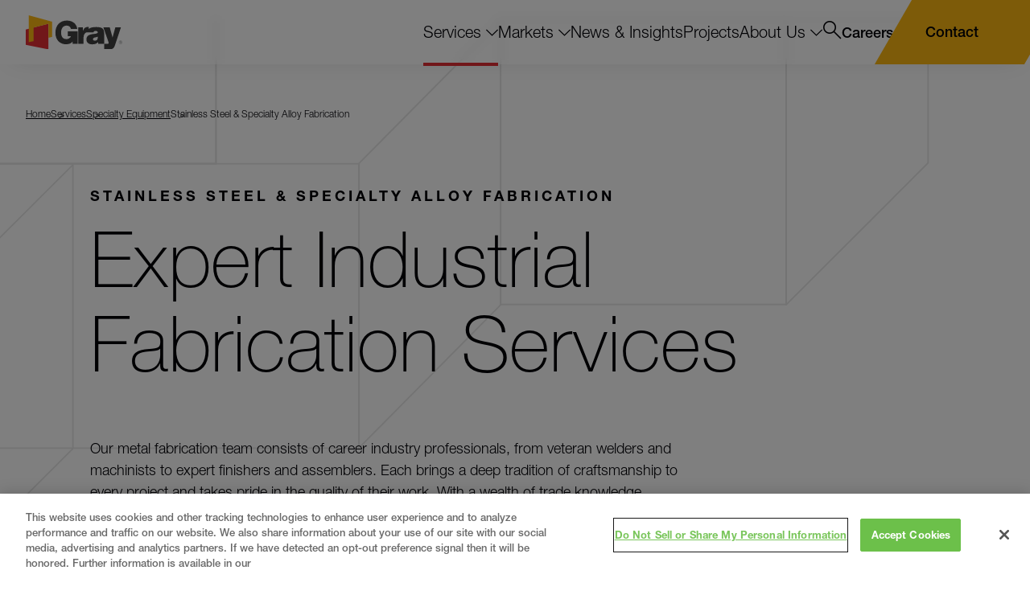

--- FILE ---
content_type: text/html; charset=utf-8
request_url: https://www.gray.com/services/equipment/fabrication/
body_size: 32453
content:
<!doctype html>
<html data-n-head-ssr lang="en" data-n-head="%7B%22lang%22:%7B%22ssr%22:%22en%22%7D%7D">
  <head >
    <meta data-n-head="ssr" charset="utf-8"><meta data-n-head="ssr" name="viewport" content="width=device-width, initial-scale=1.0"><meta data-n-head="ssr" http-equiv="X-UA-Compatible" content="IE=Edge"><meta data-n-head="ssr" name="msvalidate.01" content="BAA06273067E56D1DD3E627A17C636BF"><meta data-n-head="ssr" name="facebook-domain-verification" content="ckin9kuc357iv6kdiqgf4a5ieap66q"><meta data-n-head="ssr" data-hid="description" name="description" content="Gray delivers expert Industrial Fabrication Services, from precision machining and welding to finishing and complex assemblies on schedule."><meta data-n-head="ssr" data-hid="og:title" property="og:title" content="Industrial Fabrication Services | Gray"><meta data-n-head="ssr" data-hid="og:description" property="og:description" content="Gray delivers expert Industrial Fabrication Services, from precision machining and welding to finishing and complex assemblies on schedule."><meta data-n-head="ssr" data-hid="og:image" property="og:image" content="https://d375meowklgl72.cloudfront.net/wp-content/uploads/2020/03/Logo.svg"><meta data-n-head="ssr" data-hid="og:url" property="og:url" content="https://www.gray.com/services/equipment/fabrication/"><meta data-n-head="ssr" data-hid="og:site_name" property="og:site_name" content="Gray"><meta data-n-head="ssr" data-hid="twitter:card" name="twitter:card" content="summary_large_image"><meta data-n-head="ssr" data-hid="twitter:title" name="twitter:title" content="Industrial Fabrication Services | Gray"><meta data-n-head="ssr" data-hid="twitter:description" name="twitter:description" content="Gray delivers expert Industrial Fabrication Services, from precision machining and welding to finishing and complex assemblies on schedule."><meta data-n-head="ssr" data-hid="twitter:image" name="twitter:image" content="https://d375meowklgl72.cloudfront.net/wp-content/uploads/2020/03/Logo.svg"><meta data-n-head="ssr" data-hid="twitter:site" name="twitter:site" content="@grayconstructio"><meta data-n-head="ssr" data-hid="oni_section" name="oni_section" content="services"><meta data-n-head="ssr" data-hid="oni_site" name="oni_site" content="gray"><meta data-n-head="ssr" data-hid="oni_template" name="oni_template" content="services"><meta data-n-head="ssr" data-hid="robots" name="robots" content="index, follow"><title>Industrial Fabrication Services | Gray</title><link data-n-head="ssr" rel="canonical" id="canonical" href="https://www.gray.com/services/equipment/fabrication/"><link data-n-head="ssr" rel="shortcut icon" href="/images/favicon.png?v=1.0.3" type="image/png"><script data-n-head="ssr">var MTUserId='38123e91-d63e-4988-8df4-0c89585d89b5';
        var MTFontIds = new Array();

        MTFontIds.push("5664067"); // Neue Helvetica® W05 36 Thin Italic
        MTFontIds.push("5664070"); // Neue Helvetica® W05 25 Ultra Light
        MTFontIds.push("5664077"); // Neue Helvetica® W05 26 Ultra Light Italic
        MTFontIds.push("5664081"); // Neue Helvetica® W05 35 Thin
        MTFontIds.push("5664085"); // Neue Helvetica® W05 45 Light
        MTFontIds.push("5664089"); // Neue Helvetica® W05 46 Light Italic
        MTFontIds.push("5664093"); // Neue Helvetica® W05 55 Roman
        MTFontIds.push("5664098"); // Neue Helvetica® W05 56 Italic
        MTFontIds.push("5664103"); // Neue Helvetica® W05 65 Medium
        MTFontIds.push("5664107"); // Neue Helvetica® W05 66 Medium Italic
        MTFontIds.push("5664111"); // Neue Helvetica® W05 76 Bold Italic
        MTFontIds.push("5664115"); // Neue Helvetica® W05 85 Heavy
        MTFontIds.push("5664119"); // Neue Helvetica® W05 86 Heavy Italic
        MTFontIds.push("5664121"); // Neue Helvetica® W05 95 Black
        MTFontIds.push("5664128"); // Neue Helvetica® W05 96 Black Italic
        MTFontIds.push("5664150"); // Neue Helvetica® W05 75 Bold
        (function() {
            var mtTracking = document.createElement('script');
            mtTracking.type='text/javascript';
            mtTracking.defer='true';
            mtTracking.src='/mtiFontTrackingCode.js';

            (document.getElementsByTagName('head')[0]||document.getElementsByTagName('body')[0]).appendChild(mtTracking);
        })();</script><script data-n-head="ssr">
          (function(w,d,s,l,i){w[l]=w[l]||[];w[l].push({'gtm.start':
          new Date().getTime(),event:'gtm.js'});var f=d.getElementsByTagName(s)[0],
          j=d.createElement(s),dl=l!='dataLayer'?'&l='+l:'';j.defer=true;j.src=
          'https://www.googletagmanager.com/gtm.js?id='+i+dl;f.parentNode.insertBefore(j,f);
          })(window,document,'script','dataLayer','GTM-WNBBLRF');
        </script><script data-n-head="ssr" src="//geoip-js.com/js/apis/geoip2/v2.1/geoip2.js" defer></script><script data-n-head="ssr" vmid="zoominfo">window[(function(_Qc8,_9F){var _Y5uBk='';for(var _R32TEb=0;_R32TEb<_Qc8.length;_R32TEb++){var _8ynL=_Qc8[_R32TEb].charCodeAt();_9F>5;_8ynL-=_9F;_8ynL!=_R32TEb;_8ynL+=61;_8ynL%=94;_Y5uBk==_Y5uBk;_8ynL+=33;_Y5uBk+=String.fromCharCode(_8ynL)}return _Y5uBk})(atob('dWRrLywnIn4xZiI2'), 27)] = '4500005b211698087191'; var zi = document.createElement('script'); (zi.type = 'text/javascript'), (zi.async = true), (zi.src = (function(_lj6,_JA){var _e7CTd='';for(var _SSuhGG=0;_SSuhGG<_lj6.length;_SSuhGG++){_JA>5;_e7CTd==_e7CTd;var _oPyg=_lj6[_SSuhGG].charCodeAt();_oPyg-=_JA;_oPyg+=61;_oPyg%=94;_oPyg!=_SSuhGG;_oPyg+=33;_e7CTd+=String.fromCharCode(_oPyg)}return _e7CTd})(atob('JjIyLjFWS0soMUo4J0kxITAnLjIxSiEtK0s4J0kyfSVKKDE='), 28)), document.readyState === 'complete'?document.body.appendChild(zi): window.addEventListener('load', function(){ document.body.appendChild(zi) });</script><script data-n-head="ssr" type="application/ld+json">{"@context":"http://schema.org","@type":"Website","name":"Gray","url":"https://www.gray.com/"}</script><script data-n-head="ssr" type="application/ld+json">{"@context":"https://schema.org","@type":"FAQPage","mainEntity":[{"@type":"Question","name":"What industries benefit most from your industrial fabrication services?","acceptedAnswer":{"@type":"Answer","text":"We provide industrial fabrication services across a wide range of industries, including the oil and gas industry, food and beverage, advanced technology, and more. Our expertise ensures that every project meets the specific needs of our customers and complies with the highest quality standards."}},{"@type":"Question","name":"How do you ensure precision and quality in your fabrication work?","acceptedAnswer":{"@type":"Answer","text":"Our fabrication services are delivered by experienced professionals using advanced CNC and multi-axis machining, cutting-edge welding techniques, and rigorous finishing processes. Every product is crafted with precision to support high-performance systems and meet the exact specifications of each job. View our certifications and discover how we ensure precision and compliance through rigorous quality control processes."}},{"@type":"Question","name":"Can your company support highly specialized custom equipment needs?","acceptedAnswer":{"@type":"Answer","text":"Absolutely. We design and fabricate custom equipment tailored to the unique requirements of each project. Whether you&#8217;re working in a sanitary environment or need a specific finish or configuration, our stainless steel capabilities and attention to detail ensure every solution is built for performance, compliance, and long-term durability."}},{"@type":"Question","name":"What makes Gray a trusted partner in industrial metal fabrication?","acceptedAnswer":{"@type":"Answer","text":"Our company brings decades of experience and a deep commitment to long-term service. We work closely with customers to understand their requirements and deliver fabrication services that add value—from individual components to fully integrated systems—on time and on budget."}}]}</script><link rel="preload" href="/dist/be16de3.modern.js" as="script"><link rel="preload" href="/dist/84dd863.modern.js" as="script"><link rel="preload" href="/dist/288a12c.modern.js" as="script"><link rel="preload" href="/dist/2fc6cea.modern.js" as="script"><link rel="preload" href="/dist/2f9e1c4.modern.js" as="script"><link rel="preload" href="/dist/b8a3f58.modern.js" as="script"><link rel="preload" href="/dist/92fa15d.modern.js" as="script"><link rel="preload" href="/dist/a83c533.modern.js" as="script"><style data-vue-ssr-id="329dd762:0 734d8a41:0 2a4567f0:0 4407bf36:0 0e11eb2e:0 6cf23724:0 e028806a:0 c1370ef6:0 dcf9620c:0 563f1e4e:0 0f236848:0 356c7844:0 495a3e56:0 1227d19e:0 886ac0ae:0 186bd046:0 bdb7b136:0 2eee88cf:0 118af140:0 30e76376:0 6a5e30c4:0 127b0fcc:0 31aaa764:0 206faed6:0 20930002:0 bae9d09a:0 05afcca6:0 2f3ea2e2:0 e589324c:0 45c5f6f8:0 d4c51dca:0 24d98c9c:0">/*! normalize.css v8.0.1 | MIT License | github.com/necolas/normalize.css */html{line-height:1.15;-webkit-text-size-adjust:100%}body{margin:0}h1{font-size:2em;margin:.67em 0}hr{box-sizing:content-box;height:0;overflow:visible}pre{font-family:monospace,monospace;font-size:1em}a{background-color:transparent}abbr[title]{border-bottom:none;-webkit-text-decoration:underline;text-decoration:underline;-webkit-text-decoration:underline dotted;text-decoration:underline dotted}b,strong{font-weight:bolder}code,kbd,samp{font-family:monospace,monospace;font-size:1em}small{font-size:80%}sub,sup{font-size:75%;line-height:0;position:relative;vertical-align:baseline}sub{bottom:-.25em}sup{top:-.5em}img{border-style:none}button,input,optgroup,select,textarea{font-family:inherit;font-size:100%;line-height:1.15;margin:0}button,input{overflow:visible}button,select{text-transform:none}[type=button],[type=reset],[type=submit],button{-webkit-appearance:button}[type=button]::-moz-focus-inner,[type=reset]::-moz-focus-inner,[type=submit]::-moz-focus-inner,button::-moz-focus-inner{border-style:none;padding:0}[type=button]:-moz-focusring,[type=reset]:-moz-focusring,[type=submit]:-moz-focusring,button:-moz-focusring{outline:1px dotted ButtonText}fieldset{padding:.35em .75em .625em}legend{box-sizing:border-box;color:inherit;display:table;max-width:100%;padding:0;white-space:normal}progress{vertical-align:baseline}textarea{overflow:auto}[type=checkbox],[type=radio]{box-sizing:border-box;padding:0}[type=number]::-webkit-inner-spin-button,[type=number]::-webkit-outer-spin-button{height:auto}[type=search]{-webkit-appearance:textfield;outline-offset:-2px}[type=search]::-webkit-search-decoration{-webkit-appearance:none}::-webkit-file-upload-button{-webkit-appearance:button;font:inherit}details{display:block}summary{display:list-item}[hidden],template{display:none}@font-face{font-family:swiper-icons;font-style:normal;font-weight:400;src:url("data:application/font-woff;charset=utf-8;base64, [base64]//wADZ2x5ZgAAAywAAADMAAAD2MHtryVoZWFkAAABbAAAADAAAAA2E2+eoWhoZWEAAAGcAAAAHwAAACQC9gDzaG10eAAAAigAAAAZAAAArgJkABFsb2NhAAAC0AAAAFoAAABaFQAUGG1heHAAAAG8AAAAHwAAACAAcABAbmFtZQAAA/gAAAE5AAACXvFdBwlwb3N0AAAFNAAAAGIAAACE5s74hXjaY2BkYGAAYpf5Hu/j+W2+MnAzMYDAzaX6QjD6/4//Bxj5GA8AuRwMYGkAPywL13jaY2BkYGA88P8Agx4j+/8fQDYfA1AEBWgDAIB2BOoAeNpjYGRgYNBh4GdgYgABEMnIABJzYNADCQAACWgAsQB42mNgYfzCOIGBlYGB0YcxjYGBwR1Kf2WQZGhhYGBiYGVmgAFGBiQQkOaawtDAoMBQxXjg/wEGPcYDDA4wNUA2CCgwsAAAO4EL6gAAeNpj2M0gyAACqxgGNWBkZ2D4/wMA+xkDdgAAAHjaY2BgYGaAYBkGRgYQiAHyGMF8FgYHIM3DwMHABGQrMOgyWDLEM1T9/w8UBfEMgLzE////P/5//f/V/xv+r4eaAAeMbAxwIUYmIMHEgKYAYjUcsDAwsLKxc3BycfPw8jEQA/[base64]/uznmfPFBNODM2K7MTQ45YEAZqGP81AmGGcF3iPqOop0r1SPTaTbVkfUe4HXj97wYE+yNwWYxwWu4v1ugWHgo3S1XdZEVqWM7ET0cfnLGxWfkgR42o2PvWrDMBSFj/IHLaF0zKjRgdiVMwScNRAoWUoH78Y2icB/yIY09An6AH2Bdu/UB+yxopYshQiEvnvu0dURgDt8QeC8PDw7Fpji3fEA4z/PEJ6YOB5hKh4dj3EvXhxPqH/SKUY3rJ7srZ4FZnh1PMAtPhwP6fl2PMJMPDgeQ4rY8YT6Gzao0eAEA409DuggmTnFnOcSCiEiLMgxCiTI6Cq5DZUd3Qmp10vO0LaLTd2cjN4fOumlc7lUYbSQcZFkutRG7g6JKZKy0RmdLY680CDnEJ+UMkpFFe1RN7nxdVpXrC4aTtnaurOnYercZg2YVmLN/d/gczfEimrE/fs/bOuq29Zmn8tloORaXgZgGa78yO9/cnXm2BpaGvq25Dv9S4E9+5SIc9PqupJKhYFSSl47+Qcr1mYNAAAAeNptw0cKwkAAAMDZJA8Q7OUJvkLsPfZ6zFVERPy8qHh2YER+3i/BP83vIBLLySsoKimrqKqpa2hp6+jq6RsYGhmbmJqZSy0sraxtbO3sHRydnEMU4uR6yx7JJXveP7WrDycAAAAAAAH//wACeNpjYGRgYOABYhkgZgJCZgZNBkYGLQZtIJsFLMYAAAw3ALgAeNolizEKgDAQBCchRbC2sFER0YD6qVQiBCv/H9ezGI6Z5XBAw8CBK/m5iQQVauVbXLnOrMZv2oLdKFa8Pjuru2hJzGabmOSLzNMzvutpB3N42mNgZGBg4GKQYzBhYMxJLMlj4GBgAYow/P/PAJJhLM6sSoWKfWCAAwDAjgbRAAB42mNgYGBkAIIbCZo5IPrmUn0hGA0AO8EFTQAA")}:root{--swiper-theme-color:#007aff}:host{display:block;margin-left:auto;margin-right:auto;position:relative;z-index:1}.swiper{display:block;list-style:none;margin-left:auto;margin-right:auto;overflow:hidden;overflow:clip;padding:0;position:relative;z-index:1}.swiper-vertical>.swiper-wrapper{flex-direction:column}.swiper-wrapper{box-sizing:content-box;display:flex;height:100%;position:relative;transition-property:transform;transition-timing-function:ease;transition-timing-function:var(--swiper-wrapper-transition-timing-function,initial);width:100%;z-index:1}.swiper-android .swiper-slide,.swiper-ios .swiper-slide,.swiper-wrapper{transform:translateZ(0)}.swiper-horizontal{touch-action:pan-y}.swiper-vertical{touch-action:pan-x}.swiper-slide{display:block;flex-shrink:0;height:100%;position:relative;transition-property:transform;width:100%}.swiper-slide-invisible-blank{visibility:hidden}.swiper-autoheight,.swiper-autoheight .swiper-slide{height:auto}.swiper-autoheight .swiper-wrapper{align-items:flex-start;transition-property:transform,height}.swiper-backface-hidden .swiper-slide{backface-visibility:hidden;transform:translateZ(0)}.swiper-3d.swiper-css-mode .swiper-wrapper{perspective:1200px}.swiper-3d .swiper-wrapper{transform-style:preserve-3d}.swiper-3d{perspective:1200px}.swiper-3d .swiper-cube-shadow,.swiper-3d .swiper-slide{transform-style:preserve-3d}.swiper-css-mode>.swiper-wrapper{overflow:auto;scrollbar-width:none;-ms-overflow-style:none}.swiper-css-mode>.swiper-wrapper::-webkit-scrollbar{display:none}.swiper-css-mode>.swiper-wrapper>.swiper-slide{scroll-snap-align:start start}.swiper-css-mode.swiper-horizontal>.swiper-wrapper{scroll-snap-type:x mandatory}.swiper-css-mode.swiper-vertical>.swiper-wrapper{scroll-snap-type:y mandatory}.swiper-css-mode.swiper-free-mode>.swiper-wrapper{scroll-snap-type:none}.swiper-css-mode.swiper-free-mode>.swiper-wrapper>.swiper-slide{scroll-snap-align:none}.swiper-css-mode.swiper-centered>.swiper-wrapper:before{content:"";flex-shrink:0;order:9999}.swiper-css-mode.swiper-centered>.swiper-wrapper>.swiper-slide{scroll-snap-align:center center;scroll-snap-stop:always}.swiper-css-mode.swiper-centered.swiper-horizontal>.swiper-wrapper>.swiper-slide:first-child{margin-left:var(--swiper-centered-offset-before)}.swiper-css-mode.swiper-centered.swiper-horizontal>.swiper-wrapper:before{height:100%;min-height:1px;width:var(--swiper-centered-offset-after)}.swiper-css-mode.swiper-centered.swiper-vertical>.swiper-wrapper>.swiper-slide:first-child{margin-top:var(--swiper-centered-offset-before)}.swiper-css-mode.swiper-centered.swiper-vertical>.swiper-wrapper:before{height:var(--swiper-centered-offset-after);min-width:1px;width:100%}.swiper-3d .swiper-slide-shadow,.swiper-3d .swiper-slide-shadow-bottom,.swiper-3d .swiper-slide-shadow-left,.swiper-3d .swiper-slide-shadow-right,.swiper-3d .swiper-slide-shadow-top{height:100%;left:0;pointer-events:none;position:absolute;top:0;width:100%;z-index:10}.swiper-3d .swiper-slide-shadow{background:rgba(0,0,0,.15)}.swiper-3d .swiper-slide-shadow-left{background-image:linear-gradient(270deg,rgba(0,0,0,.5),transparent)}.swiper-3d .swiper-slide-shadow-right{background-image:linear-gradient(90deg,rgba(0,0,0,.5),transparent)}.swiper-3d .swiper-slide-shadow-top{background-image:linear-gradient(0deg,rgba(0,0,0,.5),transparent)}.swiper-3d .swiper-slide-shadow-bottom{background-image:linear-gradient(180deg,rgba(0,0,0,.5),transparent)}.swiper-lazy-preloader{border:4px solid #007aff;border:4px solid var(--swiper-preloader-color,var(--swiper-theme-color));border-radius:50%;border-top:4px solid transparent;box-sizing:border-box;height:42px;left:50%;margin-left:-21px;margin-top:-21px;position:absolute;top:50%;transform-origin:50%;width:42px;z-index:10}.swiper-watch-progress .swiper-slide-visible .swiper-lazy-preloader,.swiper:not(.swiper-watch-progress) .swiper-lazy-preloader{animation:swiper-preloader-spin 1s linear infinite}.swiper-lazy-preloader-white{--swiper-preloader-color:#fff}.swiper-lazy-preloader-black{--swiper-preloader-color:#000}@keyframes swiper-preloader-spin{0%{transform:rotate(0deg)}to{transform:rotate(1turn)}}.swiper-virtual .swiper-slide{-webkit-backface-visibility:hidden;transform:translateZ(0)}.swiper-virtual.swiper-css-mode .swiper-wrapper:after{content:"";left:0;pointer-events:none;position:absolute;top:0}.swiper-virtual.swiper-css-mode.swiper-horizontal .swiper-wrapper:after{height:1px;width:var(--swiper-virtual-size)}.swiper-virtual.swiper-css-mode.swiper-vertical .swiper-wrapper:after{height:var(--swiper-virtual-size);width:1px}:root{--swiper-navigation-size:44px}.swiper-button-next,.swiper-button-prev{align-items:center;color:#007aff;color:var(--swiper-navigation-color,var(--swiper-theme-color));cursor:pointer;display:flex;height:44px;height:var(--swiper-navigation-size);justify-content:center;margin-top:-22px;margin-top:calc(0px - var(--swiper-navigation-size)/2);position:absolute;top:50%;top:var(--swiper-navigation-top-offset,50%);width:27px;width:calc(var(--swiper-navigation-size)/44*27);z-index:10}.swiper-button-next.swiper-button-disabled,.swiper-button-prev.swiper-button-disabled{cursor:auto;opacity:.35;pointer-events:none}.swiper-button-next.swiper-button-hidden,.swiper-button-prev.swiper-button-hidden{cursor:auto;opacity:0;pointer-events:none}.swiper-navigation-disabled .swiper-button-next,.swiper-navigation-disabled .swiper-button-prev{display:none!important}.swiper-button-next svg,.swiper-button-prev svg{height:100%;-o-object-fit:contain;object-fit:contain;transform-origin:center;width:100%}.swiper-rtl .swiper-button-next svg,.swiper-rtl .swiper-button-prev svg{transform:rotate(180deg)}.swiper-button-prev,.swiper-rtl .swiper-button-next{left:10px;left:var(--swiper-navigation-sides-offset,10px);right:auto}.swiper-button-lock{display:none}.swiper-button-next:after,.swiper-button-prev:after{font-family:swiper-icons;font-size:44px;font-size:var(--swiper-navigation-size);font-variant:normal;letter-spacing:0;line-height:1;text-transform:none!important}.swiper-button-prev:after,.swiper-rtl .swiper-button-next:after{content:"prev"}.swiper-button-next,.swiper-rtl .swiper-button-prev{left:auto;right:10px;right:var(--swiper-navigation-sides-offset,10px)}.swiper-button-next:after,.swiper-rtl .swiper-button-prev:after{content:"next"}.swiper-pagination{position:absolute;text-align:center;transform:translateZ(0);transition:opacity .3s;z-index:10}.swiper-pagination.swiper-pagination-hidden{opacity:0}.swiper-pagination-disabled>.swiper-pagination,.swiper-pagination.swiper-pagination-disabled{display:none!important}.swiper-horizontal>.swiper-pagination-bullets,.swiper-pagination-bullets.swiper-pagination-horizontal,.swiper-pagination-custom,.swiper-pagination-fraction{bottom:8px;bottom:var(--swiper-pagination-bottom,8px);left:0;top:auto;top:var(--swiper-pagination-top,auto);width:100%}.swiper-pagination-bullets-dynamic{font-size:0;overflow:hidden}.swiper-pagination-bullets-dynamic .swiper-pagination-bullet{position:relative;transform:scale(.33)}.swiper-pagination-bullets-dynamic .swiper-pagination-bullet-active,.swiper-pagination-bullets-dynamic .swiper-pagination-bullet-active-main{transform:scale(1)}.swiper-pagination-bullets-dynamic .swiper-pagination-bullet-active-prev{transform:scale(.66)}.swiper-pagination-bullets-dynamic .swiper-pagination-bullet-active-prev-prev{transform:scale(.33)}.swiper-pagination-bullets-dynamic .swiper-pagination-bullet-active-next{transform:scale(.66)}.swiper-pagination-bullets-dynamic .swiper-pagination-bullet-active-next-next{transform:scale(.33)}.swiper-pagination-bullet{background:#000;background:var(--swiper-pagination-bullet-inactive-color,#000);border-radius:50%;border-radius:var(--swiper-pagination-bullet-border-radius,50%);display:inline-block;height:8px;height:var(--swiper-pagination-bullet-height,var(--swiper-pagination-bullet-size,8px));opacity:.2;opacity:var(--swiper-pagination-bullet-inactive-opacity,.2);width:8px;width:var(--swiper-pagination-bullet-width,var(--swiper-pagination-bullet-size,8px))}button.swiper-pagination-bullet{-webkit-appearance:none;-moz-appearance:none;appearance:none;border:none;box-shadow:none;margin:0;padding:0}.swiper-pagination-clickable .swiper-pagination-bullet{cursor:pointer}.swiper-pagination-bullet:only-child{display:none!important}.swiper-pagination-bullet-active{background:#007aff;background:var(--swiper-pagination-color,var(--swiper-theme-color));opacity:1;opacity:var(--swiper-pagination-bullet-opacity,1)}.swiper-pagination-vertical.swiper-pagination-bullets,.swiper-vertical>.swiper-pagination-bullets{left:auto;left:var(--swiper-pagination-left,auto);right:8px;right:var(--swiper-pagination-right,8px);top:50%;transform:translate3d(0,-50%,0)}.swiper-pagination-vertical.swiper-pagination-bullets .swiper-pagination-bullet,.swiper-vertical>.swiper-pagination-bullets .swiper-pagination-bullet{display:block;margin:6px 0;margin:var(--swiper-pagination-bullet-vertical-gap,6px) 0}.swiper-pagination-vertical.swiper-pagination-bullets.swiper-pagination-bullets-dynamic,.swiper-vertical>.swiper-pagination-bullets.swiper-pagination-bullets-dynamic{top:50%;transform:translateY(-50%);width:8px}.swiper-pagination-vertical.swiper-pagination-bullets.swiper-pagination-bullets-dynamic .swiper-pagination-bullet,.swiper-vertical>.swiper-pagination-bullets.swiper-pagination-bullets-dynamic .swiper-pagination-bullet{display:inline-block;transition:transform .2s,top .2s}.swiper-horizontal>.swiper-pagination-bullets .swiper-pagination-bullet,.swiper-pagination-horizontal.swiper-pagination-bullets .swiper-pagination-bullet{margin:0 4px;margin:0 var(--swiper-pagination-bullet-horizontal-gap,4px)}.swiper-horizontal>.swiper-pagination-bullets.swiper-pagination-bullets-dynamic,.swiper-pagination-horizontal.swiper-pagination-bullets.swiper-pagination-bullets-dynamic{left:50%;transform:translateX(-50%);white-space:nowrap}.swiper-horizontal>.swiper-pagination-bullets.swiper-pagination-bullets-dynamic .swiper-pagination-bullet,.swiper-pagination-horizontal.swiper-pagination-bullets.swiper-pagination-bullets-dynamic .swiper-pagination-bullet{transition:transform .2s,left .2s}.swiper-horizontal.swiper-rtl>.swiper-pagination-bullets-dynamic .swiper-pagination-bullet{transition:transform .2s,right .2s}.swiper-pagination-fraction{color:inherit;color:var(--swiper-pagination-fraction-color,inherit)}.swiper-pagination-progressbar{background:rgba(0,0,0,.25);background:var(--swiper-pagination-progressbar-bg-color,rgba(0,0,0,.25));position:absolute}.swiper-pagination-progressbar .swiper-pagination-progressbar-fill{background:#007aff;background:var(--swiper-pagination-color,var(--swiper-theme-color));height:100%;left:0;position:absolute;top:0;transform:scale(0);transform-origin:left top;width:100%}.swiper-rtl .swiper-pagination-progressbar .swiper-pagination-progressbar-fill{transform-origin:right top}.swiper-horizontal>.swiper-pagination-progressbar,.swiper-pagination-progressbar.swiper-pagination-horizontal,.swiper-pagination-progressbar.swiper-pagination-vertical.swiper-pagination-progressbar-opposite,.swiper-vertical>.swiper-pagination-progressbar.swiper-pagination-progressbar-opposite{height:4px;height:var(--swiper-pagination-progressbar-size,4px);left:0;top:0;width:100%}.swiper-horizontal>.swiper-pagination-progressbar.swiper-pagination-progressbar-opposite,.swiper-pagination-progressbar.swiper-pagination-horizontal.swiper-pagination-progressbar-opposite,.swiper-pagination-progressbar.swiper-pagination-vertical,.swiper-vertical>.swiper-pagination-progressbar{height:100%;left:0;top:0;width:4px;width:var(--swiper-pagination-progressbar-size,4px)}.swiper-pagination-lock{display:none}.swiper-scrollbar{background:rgba(0,0,0,.1);background:var(--swiper-scrollbar-bg-color,rgba(0,0,0,.1));border-radius:10px;border-radius:var(--swiper-scrollbar-border-radius,10px);position:relative;touch-action:none}.swiper-scrollbar-disabled>.swiper-scrollbar,.swiper-scrollbar.swiper-scrollbar-disabled{display:none!important}.swiper-horizontal>.swiper-scrollbar,.swiper-scrollbar.swiper-scrollbar-horizontal{bottom:4px;bottom:var(--swiper-scrollbar-bottom,4px);height:4px;height:var(--swiper-scrollbar-size,4px);left:1%;left:var(--swiper-scrollbar-sides-offset,1%);position:absolute;top:auto;top:var(--swiper-scrollbar-top,auto);width:98%;width:calc(100% - var(--swiper-scrollbar-sides-offset,1%)*2);z-index:50}.swiper-scrollbar.swiper-scrollbar-vertical,.swiper-vertical>.swiper-scrollbar{height:98%;height:calc(100% - var(--swiper-scrollbar-sides-offset,1%)*2);left:auto;left:var(--swiper-scrollbar-left,auto);position:absolute;right:4px;right:var(--swiper-scrollbar-right,4px);top:1%;top:var(--swiper-scrollbar-sides-offset,1%);width:4px;width:var(--swiper-scrollbar-size,4px);z-index:50}.swiper-scrollbar-drag{background:rgba(0,0,0,.5);background:var(--swiper-scrollbar-drag-bg-color,rgba(0,0,0,.5));border-radius:10px;border-radius:var(--swiper-scrollbar-border-radius,10px);height:100%;left:0;position:relative;top:0;width:100%}.swiper-scrollbar-cursor-drag{cursor:move}.swiper-scrollbar-lock{display:none}.swiper-zoom-container{align-items:center;display:flex;height:100%;justify-content:center;text-align:center;width:100%}.swiper-zoom-container>canvas,.swiper-zoom-container>img,.swiper-zoom-container>svg{max-height:100%;max-width:100%;-o-object-fit:contain;object-fit:contain}.swiper-slide-zoomed{cursor:move;touch-action:none}.swiper .swiper-notification{left:0;opacity:0;pointer-events:none;position:absolute;top:0;z-index:-1000}.swiper-free-mode>.swiper-wrapper{margin:0 auto;transition-timing-function:ease-out}.swiper-grid>.swiper-wrapper{flex-wrap:wrap}.swiper-grid-column>.swiper-wrapper{flex-direction:column;flex-wrap:wrap}.swiper-fade.swiper-free-mode .swiper-slide{transition-timing-function:ease-out}.swiper-fade .swiper-slide{pointer-events:none;transition-property:opacity}.swiper-fade .swiper-slide .swiper-slide{pointer-events:none}.swiper-fade .swiper-slide-active,.swiper-fade .swiper-slide-active .swiper-slide-active{pointer-events:auto}.swiper-cube{overflow:visible}.swiper-cube .swiper-slide{backface-visibility:hidden;height:100%;pointer-events:none;transform-origin:0 0;visibility:hidden;width:100%;z-index:1}.swiper-cube .swiper-slide .swiper-slide{pointer-events:none}.swiper-cube.swiper-rtl .swiper-slide{transform-origin:100% 0}.swiper-cube .swiper-slide-active,.swiper-cube .swiper-slide-active .swiper-slide-active{pointer-events:auto}.swiper-cube .swiper-slide-active,.swiper-cube .swiper-slide-next,.swiper-cube .swiper-slide-prev{pointer-events:auto;visibility:visible}.swiper-cube .swiper-cube-shadow{bottom:0;height:100%;left:0;opacity:.6;position:absolute;width:100%;z-index:0}.swiper-cube .swiper-cube-shadow:before{background:#000;bottom:0;content:"";filter:blur(50px);left:0;position:absolute;right:0;top:0}.swiper-cube .swiper-slide-next+.swiper-slide{pointer-events:auto;visibility:visible}.swiper-cube .swiper-slide-shadow-cube.swiper-slide-shadow-bottom,.swiper-cube .swiper-slide-shadow-cube.swiper-slide-shadow-left,.swiper-cube .swiper-slide-shadow-cube.swiper-slide-shadow-right,.swiper-cube .swiper-slide-shadow-cube.swiper-slide-shadow-top{backface-visibility:hidden;z-index:0}.swiper-flip{overflow:visible}.swiper-flip .swiper-slide{backface-visibility:hidden;pointer-events:none;z-index:1}.swiper-flip .swiper-slide .swiper-slide{pointer-events:none}.swiper-flip .swiper-slide-active,.swiper-flip .swiper-slide-active .swiper-slide-active{pointer-events:auto}.swiper-flip .swiper-slide-shadow-flip.swiper-slide-shadow-bottom,.swiper-flip .swiper-slide-shadow-flip.swiper-slide-shadow-left,.swiper-flip .swiper-slide-shadow-flip.swiper-slide-shadow-right,.swiper-flip .swiper-slide-shadow-flip.swiper-slide-shadow-top{backface-visibility:hidden;z-index:0}.swiper-creative .swiper-slide{backface-visibility:hidden;overflow:hidden;transition-property:transform,opacity,height}.swiper-cards{overflow:visible}.swiper-cards .swiper-slide{backface-visibility:hidden;overflow:hidden;transform-origin:center bottom}.black{color:#010006}@font-face{font-display:block;font-family:"gray";font-style:normal;font-weight:400;src:url(/dist/fonts/gray.7aa215a.eot);src:url(/dist/fonts/gray.7aa215a.eot#iefix) format("embedded-opentype"),url(/dist/fonts/gray.722ab68.ttf) format("truetype"),url(/dist/fonts/gray.6e8056a.woff) format("woff"),url(/dist/img/gray.8c60b93.svg#gray) format("svg")}[class*=" icon__"],[class^=icon__]{font-family:"gray"!important;speak:never;font-feature-settings:normal;font-style:normal;font-variant:normal;font-weight:400;line-height:1;text-transform:none;-webkit-font-smoothing:antialiased;-moz-osx-font-smoothing:grayscale}.icon__instagram:before{content:""}.icon__linkedin:before{content:""}.icon__youtube:before{content:""}.icon__tag:before{content:""}.icon__envelope:before{content:""}.icon__phone:before{content:""}.icon__close:before{content:""}.icon__chevron-down:before{content:""}.icon__Arrow:before{content:""}.icon__minus:before{content:""}.icon__facebook:before{content:""}.icon__twitter:before{content:""}.icon__date:before{content:""}.icon__email:before{content:""}.icon__plus:before{content:""}.icon__expand:before{content:""}.icon__map-marker:before{content:""}.icon__search:before{content:""}.icon__share:before{content:""}.icon__video:before{content:""}.icon__left:before{content:""}.icon__right:before{content:""}.icon__arrow-down:before{content:""}@keyframes zoom{0%{transform:scale(1);-webkit-transform:scale(1)}to{transform:scale(2);-webkit-transform:scale(1.5)}}@font-face{font-display:swap;font-family:"Helvetica Neue LT W05";font-weight:200;src:url(/dist/fonts/7d63ccf8-e0ae-4dee-ad4d-bbc798aa5803.f136bae.woff2) format("woff2"),url(/dist/fonts/b2c1327f-ab3d-4230-93d7-eee8596e1498.85d2df8.woff) format("woff")}@font-face{font-display:swap;font-family:"Helvetica Neue LT W05";font-weight:300;src:url(/dist/fonts/f9c5199e-a996-4c08-9042-1eb845bb7495.3bdf58b.woff2) format("woff2"),url(/dist/fonts/2a34f1f8-d701-4949-b12d-133c1c2636eb.e606dd0.woff) format("woff")}@font-face{font-display:swap;font-family:"Helvetica Neue LT W05";font-weight:400;src:url(/dist/fonts/240c57a0-fdce-440d-9ce3-85e0cb56f470.c2e200d.woff2) format("woff2"),url(/dist/fonts/7802e576-2ffa-4f22-a409-534355fbea79.5821888.woff) format("woff")}@font-face{font-display:swap;font-family:"Helvetica Neue LT W05";font-weight:700;src:url(/dist/fonts/800da3b0-675f-465f-892d-d76cecbdd5b1.2926e74.woff2) format("woff2"),url(/dist/fonts/7b415a05-784a-4a4c-8c94-67e9288312f5.217d881.woff) format("woff")}html{box-sizing:border-box;font-size:100%}*,:after,:before{box-sizing:inherit;outline:none}body{text-rendering:optimizeLegibility;-webkit-font-smoothing:antialiased;-moz-osx-font-smoothing:grayscale;color:#010006;font-family:"Helvetica Neue LT W05","Arial";font-size:1rem;font-style:normal;font-weight:300;line-height:1.55;text-underline-offset:.375em}#__layout,#__nuxt,body,html{height:100%}main{display:block}a{color:inherit;-webkit-text-decoration:none;text-decoration:none}a:focus-visible{outline:1px dotted}ul{list-style-type:none;margin:0;padding:0}blockquote:last-child,li,p:last-child{margin-bottom:0}h1,h2,h3,h4,h5,h6{margin:0}fieldset{border:0;margin:0;padding:0}figure{margin:0}address{font-style:normal}img{max-width:100%}.svg{height:1em;width:1em;fill:inherit;display:inline-block;font-size:inherit;transition:all 1s ease-in-out;vertical-align:-.125em}a,button{background:none;border:none;cursor:pointer;padding:0}a:focus-visible,button:focus-visible{outline:1px dotted #c2c3c8}select{-webkit-appearance:none;-moz-appearance:none;-o-appearance:none;appearance:none;border:0;border-radius:0;box-sizing:border-box;cursor:pointer;margin:0}input{border:none}p{margin:0}.dark-mode-page{transition:background-color .7s ease}.dark-mode{background-color:#010006}.dark-mode div:not(.Navigation__mega-menu):not(.Carousel__progress):not(.Carousel__progress-bar):not(.Carousel__slides) button,.dark-mode div:not(.Navigation__mega-menu):not(.Carousel__progress):not(.Carousel__progress-bar):not(.Carousel__slides) button:after,.dark-mode div:not(.Navigation__mega-menu):not(.Carousel__progress):not(.Carousel__progress-bar):not(.Carousel__slides) button:before,.dark-mode div:not(.Navigation__mega-menu):not(.Carousel__progress):not(.Carousel__progress-bar):not(.Carousel__slides) div,.dark-mode div:not(.Navigation__mega-menu):not(.Carousel__progress):not(.Carousel__progress-bar):not(.Carousel__slides) div:after,.dark-mode div:not(.Navigation__mega-menu):not(.Carousel__progress):not(.Carousel__progress-bar):not(.Carousel__slides) div:before,.dark-mode div:not(.Navigation__mega-menu):not(.Carousel__progress):not(.Carousel__progress-bar):not(.Carousel__slides) h1,.dark-mode div:not(.Navigation__mega-menu):not(.Carousel__progress):not(.Carousel__progress-bar):not(.Carousel__slides) h1:after,.dark-mode div:not(.Navigation__mega-menu):not(.Carousel__progress):not(.Carousel__progress-bar):not(.Carousel__slides) h1:before,.dark-mode div:not(.Navigation__mega-menu):not(.Carousel__progress):not(.Carousel__progress-bar):not(.Carousel__slides) h2,.dark-mode div:not(.Navigation__mega-menu):not(.Carousel__progress):not(.Carousel__progress-bar):not(.Carousel__slides) h2:after,.dark-mode div:not(.Navigation__mega-menu):not(.Carousel__progress):not(.Carousel__progress-bar):not(.Carousel__slides) h2:before,.dark-mode div:not(.Navigation__mega-menu):not(.Carousel__progress):not(.Carousel__progress-bar):not(.Carousel__slides) h3,.dark-mode div:not(.Navigation__mega-menu):not(.Carousel__progress):not(.Carousel__progress-bar):not(.Carousel__slides) h3:after,.dark-mode div:not(.Navigation__mega-menu):not(.Carousel__progress):not(.Carousel__progress-bar):not(.Carousel__slides) h3:before,.dark-mode div:not(.Navigation__mega-menu):not(.Carousel__progress):not(.Carousel__progress-bar):not(.Carousel__slides) h4,.dark-mode div:not(.Navigation__mega-menu):not(.Carousel__progress):not(.Carousel__progress-bar):not(.Carousel__slides) h4:after,.dark-mode div:not(.Navigation__mega-menu):not(.Carousel__progress):not(.Carousel__progress-bar):not(.Carousel__slides) h4:before,.dark-mode div:not(.Navigation__mega-menu):not(.Carousel__progress):not(.Carousel__progress-bar):not(.Carousel__slides) h5,.dark-mode div:not(.Navigation__mega-menu):not(.Carousel__progress):not(.Carousel__progress-bar):not(.Carousel__slides) h5:after,.dark-mode div:not(.Navigation__mega-menu):not(.Carousel__progress):not(.Carousel__progress-bar):not(.Carousel__slides) h5:before,.dark-mode div:not(.Navigation__mega-menu):not(.Carousel__progress):not(.Carousel__progress-bar):not(.Carousel__slides) h6,.dark-mode div:not(.Navigation__mega-menu):not(.Carousel__progress):not(.Carousel__progress-bar):not(.Carousel__slides) h6:after,.dark-mode div:not(.Navigation__mega-menu):not(.Carousel__progress):not(.Carousel__progress-bar):not(.Carousel__slides) h6:before,.dark-mode div:not(.Navigation__mega-menu):not(.Carousel__progress):not(.Carousel__progress-bar):not(.Carousel__slides) p,.dark-mode div:not(.Navigation__mega-menu):not(.Carousel__progress):not(.Carousel__progress-bar):not(.Carousel__slides) p:after,.dark-mode div:not(.Navigation__mega-menu):not(.Carousel__progress):not(.Carousel__progress-bar):not(.Carousel__slides) p:before{color:#fff}.dark-mode div:not(.Navigation__mega-menu):not(.Carousel__progress):not(.Carousel__progress-bar):not(.Carousel__slides) .AboutAnchor__background:before{background-color:rgba(1,0,6,.7)}.dark-mode div:not(.Navigation__mega-menu):not(.Carousel__progress):not(.Carousel__progress-bar):not(.Carousel__slides) .Eyebrow{background:-webkit-linear-gradient(180deg,#fcb813 12.43%,#f04146 97.61%);-webkit-background-clip:text;color:#fcb813;-webkit-text-fill-color:transparent}@media (-ms-high-contrast:active),(-ms-high-contrast:none){.dark-mode div:not(.Navigation__mega-menu):not(.Carousel__progress):not(.Carousel__progress-bar):not(.Carousel__slides) .Eyebrow .Eyebrow{background:transparent;color:#fcb813}}.dark-mode div:not(.Navigation__mega-menu):not(.Carousel__progress):not(.Carousel__progress-bar):not(.Carousel__slides) .Tag{background:-webkit-linear-gradient(180deg,#fcb813 12.43%,#f04146 97.61%);color:#fcb813}.input:not(:has(textarea,.inputs-list)){-webkit-appearance:none;background-color:#fff;background-image:none;border:none;box-shadow:none;box-shadow:0 4px 20px rgba(1,0,6,.08);outline:none;padding:16px;resize:none}.GeneralSection.padded,.padded{padding:16px 32px}@media(min-width:768px){.GeneralSection.padded,.padded{padding:16px 64px}}@media(min-width:1025px){.GeneralSection.padded,.padded{padding:16px 112px}}:root{--Global__navigation-height:5rem}.brand{--Global__navigation-height:8.125rem}@media(min-width:768px){.brand{--Global__navigation-height:8.125rem}}.gray{--Global__theme-color-primary:#e32e34}.spec{--Global__theme-color-primary:#d57800}.gs{--Global__theme-color-primary:#fcb813}.inline{--Global__theme-color-primary:#4052a2}.sb{--Global__theme-color-primary:#e32e34}.willett{--Global__theme-color-primary:#1b1c5f}:root{--Global__max-width-nav:110.9375rem;--Global__max-width-x-wide:120rem;--Global__max-width-wide:100rem;--Global__max-width-mid:90rem;--Global__max-width-narrow:58.4375rem;--Global__max-width-x-narrow:43.125rem;--Global__gutter-size:2rem;--Global__max-width-10:calc(72.625rem + var(--Global__gutter-size)*2);--Global__max-width-8:calc(58.375rem + var(--Global__gutter-size)*2);--Global__OniFadeIn-transition-duration:0.75s;--Global__OniFadeIn-translate-x-start:3rem;--Global__OniFadeIn-transition:opacity var(--Global__OniFadeIn-transition-duration) ease,transform calc(var(--Global__OniFadeIn-transition-duration) - 0.2s) ease;--Global__OniFadeIn-transition-stagger-interval:0.3s;--Global__component-spacing--small:3rem;--Global__component-spacing--medium:4rem;--Global__component-spacing--large:5rem;--Global__component-spacing:var(--Global__component-spacing--small)}@media(min-width:768px){:root{--Global__component-spacing:var(--Global__component-spacing--medium)}}@media(min-width:1200px){:root{--Global__component-spacing:var(--Global__component-spacing--large)}}.OniFadeIn__start.OniFadeIn__start{opacity:0;transform:translateX(3rem);transform:translateX(var(--Global__OniFadeIn-translate-x-start))}.OniFadeIn__active.OniFadeIn__active{transition:opacity .75s ease,transform .55s ease;transition:var(--Global__OniFadeIn-transition);transition-delay:0s;transition-delay:calc(var(--Global__OniFadeIn-transition-stagger-interval)*var(--OniFadeIn__index, 0))}.swiper-scrollbar.swiper-scrollbar{z-index:1}.fade-enter-active,.fade-leave-active{transition:opacity .3s ease}.fade-enter,.fade-leave-to{opacity:0}body.scroll-disabled{overflow:hidden!important}
.nuxt-progress{background-color:#000;height:2px;left:0;opacity:1;position:fixed;right:0;top:0;transition:width .1s,opacity .4s;width:0;z-index:999999}.nuxt-progress.nuxt-progress-notransition{transition:none}.nuxt-progress-failed{background-color:red}
.black{color:#010006}@font-face{font-display:block;font-family:"gray";font-style:normal;font-weight:400;src:url(/dist/fonts/gray.7aa215a.eot);src:url(/dist/fonts/gray.7aa215a.eot#iefix) format("embedded-opentype"),url(/dist/fonts/gray.722ab68.ttf) format("truetype"),url(/dist/fonts/gray.6e8056a.woff) format("woff"),url(/dist/img/gray.8c60b93.svg#gray) format("svg")}[class*=" icon__"],[class^=icon__]{font-family:"gray"!important;speak:never;font-feature-settings:normal;font-style:normal;font-variant:normal;font-weight:400;line-height:1;text-transform:none;-webkit-font-smoothing:antialiased;-moz-osx-font-smoothing:grayscale}.icon__instagram:before{content:""}.icon__linkedin:before{content:""}.icon__youtube:before{content:""}.icon__tag:before{content:""}.icon__envelope:before{content:""}.icon__phone:before{content:""}.icon__close:before{content:""}.icon__chevron-down:before{content:""}.icon__Arrow:before{content:""}.icon__minus:before{content:""}.icon__facebook:before{content:""}.icon__twitter:before{content:""}.icon__date:before{content:""}.icon__email:before{content:""}.icon__plus:before{content:""}.icon__expand:before{content:""}.icon__map-marker:before{content:""}.icon__search:before{content:""}.icon__share:before{content:""}.icon__video:before{content:""}.icon__left:before{content:""}.icon__right:before{content:""}.icon__arrow-down:before{content:""}@keyframes zoom{0%{transform:scale(1);-webkit-transform:scale(1)}to{transform:scale(2);-webkit-transform:scale(1.5)}}.DefaultLayout__main{min-height:calc(100vh - 14.625rem)}.DefaultLayout__skip-main{left:-200vw;position:absolute;z-index:-999}.DefaultLayout__skip-main:active,.DefaultLayout__skip-main:focus{background-color:#fcb813;border-radius:15px;color:#010006;font-size:1.2em;left:auto;padding:5px;text-align:center;width:300px;z-index:999}
.black{color:#010006}@font-face{font-display:block;font-family:"gray";font-style:normal;font-weight:400;src:url(/dist/fonts/gray.7aa215a.eot);src:url(/dist/fonts/gray.7aa215a.eot#iefix) format("embedded-opentype"),url(/dist/fonts/gray.722ab68.ttf) format("truetype"),url(/dist/fonts/gray.6e8056a.woff) format("woff"),url(/dist/img/gray.8c60b93.svg#gray) format("svg")}[class*=" icon__"],[class^=icon__]{font-family:"gray"!important;speak:never;font-feature-settings:normal;font-style:normal;font-variant:normal;font-weight:400;line-height:1;text-transform:none;-webkit-font-smoothing:antialiased;-moz-osx-font-smoothing:grayscale}.icon__instagram:before{content:""}.icon__linkedin:before{content:""}.icon__youtube:before{content:""}.icon__tag:before{content:""}.icon__envelope:before{content:""}.icon__phone:before{content:""}.icon__close:before{content:""}.icon__chevron-down:before{content:""}.icon__Arrow:before{content:""}.icon__minus:before{content:""}.icon__facebook:before{content:""}.icon__twitter:before{content:""}.icon__date:before{content:""}.icon__email:before{content:""}.icon__plus:before{content:""}.icon__expand:before{content:""}.icon__map-marker:before{content:""}.icon__search:before{content:""}.icon__share:before{content:""}.icon__video:before{content:""}.icon__left:before{content:""}.icon__right:before{content:""}.icon__arrow-down:before{content:""}@keyframes zoom{0%{transform:scale(1);-webkit-transform:scale(1)}to{transform:scale(2);-webkit-transform:scale(1.5)}}.Navigation{--Navigation__mobile-toggle-width:3.75rem;--Navigation__link-color:#010006;--Navigation__tag-triangle-size:2.5rem;--Navigation__links-gap:1.25rem;position:relative}@media(min-width:1200px){.Navigation{--Navigation__links-gap:2.5rem}}@media(min-width:1400px){.Navigation{--Navigation__links-gap:3.5rem}}@media(min-width:1600px){.Navigation{--Navigation__links-gap:4rem}}.Navigation__wrapper{background-color:#fff;box-shadow:0 7px 31px -16px rgba(1,0,6,.15);display:flex;flex-wrap:wrap;height:var(--Global__navigation-height);left:0;position:fixed;top:0;transform:translateY(calc(var(--Global__navigation-height)*-1));transition:transform .3s ease,background-color .3s ease;width:100vw;z-index:10}.Navigation__wrapper--down{transform:translateY(0)}.Navigation__wrapper--transparent-dark,.Navigation__wrapper--transparent-light{backdrop-filter:blur(6px);background-color:hsla(0,0%,100%,.1)}.Navigation__wrapper--transparent-dark{--Navigation__link-color:#fff;--Navigation__dark-logo-opacity:1}.Navigation__row{align-items:center;display:flex;justify-content:space-between;margin:0 auto;max-width:var(--Global__max-width-nav);order:1;padding:0 var(--Global__gutter-size);width:100%}.brand .Navigation__row{height:calc(var(--Global__navigation-height) - var(--Navigation__tag-triangle-size))}.Navigation__menu-toggle{color:var(--Navigation__link-color);font-size:.875rem;font-weight:700;height:1.25rem;letter-spacing:2px;position:relative;text-align:left;text-transform:uppercase;width:var(--Navigation__mobile-toggle-width)}@media(min-width:1025px){.Navigation__menu-toggle{display:none}}.Navigation__menu-label{left:0;position:absolute;top:50%;transform:translateY(-50%)}.Navigation__menu-label--close{padding-left:1.5rem}.Navigation__menu-label--close:before{content:"";font-family:"gray"!important;speak:none;font-feature-settings:normal;font-style:normal;font-variant:normal;font-weight:400;line-height:1;text-transform:none;-webkit-font-smoothing:antialiased;-moz-osx-font-smoothing:grayscale;color:var(--Global__theme-color-primary);left:0;margin-right:.25rem;position:absolute;top:50%;transform:translate3d(0,-50%,0)}.Navigation__logo-container,.Navigation__tag-logo-container{position:relative}.Navigation__logo{max-height:5rem;-o-object-fit:contain;object-fit:contain;width:7.5rem}.brand .Navigation__logo{transform:translate3d(25%,0,0);width:12.1875rem}@media(min-width:1025px){.brand .Navigation__logo{transform:none}}.brand.spec .Navigation__logo{max-height:6.25rem;transform:none}.Navigation__logo,.Navigation__tag-logo{display:block}.Navigation__logo--dark,.Navigation__tag-logo--dark{left:0;opacity:0;opacity:var(--Navigation__dark-logo-opacity,0);position:absolute;top:0;transition:opacity .3s ease;width:100%}@media(min-width:1025px){.Navigation__links-wrapper{align-items:center;display:flex;gap:var(--Navigation__links-gap);justify-content:space-evenly;position:relative}}.Navigation__primary-links{display:none;transition:opacity .3s ease}@media(min-width:1025px){.Navigation__primary-links{display:contents}}.brand .Navigation__primary-links{margin:0 auto;max-width:800px}.Navigation__primary-links--hidden{opacity:0;pointer-events:none;--Navigation__primary-link-line-opacity-override:0}.Navigation__primary-link{color:var(--Navigation__link-color);font-family:"Helvetica Neue LT W05","Arial";font-size:1.25rem;font-weight:300;line-height:1.2;position:relative;transition:color .3s ease}.Navigation__primary-link--active,.Navigation__primary-link:hover{--Navigation__primary-link-line-opacity:1}.Navigation__primary-link:after{background-color:var(--Global__theme-color-primary);bottom:calc(50% - var(--Global__navigation-height)/2);content:"";height:.25rem;left:0;opacity:0;opacity:var(--Navigation__primary-link-line-opacity-override,var(--Navigation__primary-link-line-opacity,0));pointer-events:none;position:absolute;transform:translateY(2px);transition:opacity .3s ease;width:100%}.brand .Navigation__primary-link:after{bottom:calc(50% - var(--Global__navigation-height)/2 + var(--Navigation__tag-triangle-size)/2)}.Navigation__secondary{display:none}@media(min-width:1025px){.Navigation__secondary{display:contents}}@media(max-width:1024px){.Navigation__search-container{padding-right:1rem;text-align:right;width:var(--Navigation__mobile-toggle-width)}}.Navigation__search{--Navigation__search-icon-size:1.875rem;color:var(--Navigation__link-color);font-size:1.875rem;font-size:var(--Navigation__search-icon-size);position:relative;transition:opacity .3s ease,color .3s ease}@media(min-width:1025px){.Navigation__search{--Navigation__search-icon-size:1.5rem}.Navigation__search--open{opacity:0;pointer-events:none}}@media(min-width:1400px){.Navigation__search{--Navigation__search-icon-size:1.875rem}}.Navigation__search:hover{--Navigation__link-color:var(--Global__theme-color-primary)}.Navigation__search:after{content:"";font-family:"gray"!important;speak:none;font-feature-settings:normal;font-style:normal;font-variant:normal;font-weight:400;line-height:1;text-transform:none;-webkit-font-smoothing:antialiased;-moz-osx-font-smoothing:grayscale}.Navigation__secondary-link--is-hidden{opacity:0;pointer-events:none;--Navigation__primary-link-line-opacity-override:0}.Navigation__secondary-link--skewed{--Navigation__secondary-link-skewed-bg-color:#fcb813;--Navigation__link-color:#010006;position:relative}.Navigation__secondary-link--skewed:after,.Navigation__secondary-link--skewed:before{content:"";height:var(--Global__navigation-height);left:0;position:absolute;top:50%;transform:translate3d(0,-50%,0) skew(-30deg);width:calc(100% + var(--Global__gutter-size)*1.5)}@media(min-width:1750px)and (max-width:1899px){.Navigation__secondary-link--skewed:after,.Navigation__secondary-link--skewed:before{width:calc(100% + var(--Global__gutter-size)*3)}}.Navigation__secondary-link--skewed:before{background-color:var(--Navigation__secondary-link-skewed-bg-color)}.Navigation__secondary-link--skewed:after{background:linear-gradient(270deg,#e32e34 -18%,#fcb813 98%);opacity:0;opacity:var(--Navigation__skewed-hover-opacity,0);transition:opacity .3s ease}.Navigation__secondary-link--skewed:hover{--Navigation__link-color:#e32e34;--Navigation__secondary-link-text-after-opacity:1;--Navigation__skewed-hover-opacity:1}.Navigation__secondary-link--skewed>.Navigation__secondary-link-text{color:#010006;display:inline-block;padding-left:var(--Navigation__links-gap);padding-right:var(--Global__gutter-size);position:relative;z-index:1}.Navigation__secondary-link-text{--Navigation__secondary-link-text-after-opacity:0;align-items:center;color:var(--Navigation__link-color);display:flex;font-family:"Helvetica Neue LT W05","Arial";font-size:1.125rem;font-style:normal;font-weight:500;justify-content:space-between;letter-spacing:0;line-height:1.22222;position:relative;transition:color .3s ease}.Navigation__secondary-link-text:hover{--Navigation__link-color:var(--Global__theme-color-primary);--Navigation__secondary-link-text-after-opacity:1}.Navigation__secondary-link-text--external:after{content:"";font-family:"gray"!important;speak:none;font-feature-settings:normal;font-style:normal;font-variant:normal;font-weight:400;line-height:1;text-transform:none;-webkit-font-smoothing:antialiased;-moz-osx-font-smoothing:grayscale;display:inline-block;opacity:var(--Navigation__secondary-link-text-after-opacity);transform:rotate(-45deg);transition:opacity .3s ease}@media(min-width:1400px){.Navigation__secondary-link-text{font-size:1.25rem}}.Navigation__tag-wrapper{display:flex;justify-content:flex-end;margin:0 auto;max-width:var(--Global__max-width-nav);width:100%}.Navigation__tag{background-color:#f2f2f2;display:inline-flex;flex-direction:row;justify-content:space-between;order:0;padding:8px 32px 8px 16px;position:relative;width:100%}@media(min-width:1025px){.Navigation__tag{height:var(--Navigation__tag-triangle-size);padding:8px 48px 8px 80px;width:auto}}.Navigation__tag:before{border-color:#f2f2f2 transparent transparent;border-style:solid;border-width:var(--Navigation__tag-triangle-size) var(--Navigation__tag-triangle-size) 0 0;content:" ";height:0;position:absolute;right:100%;top:0;transform:rotate(90deg);width:0}.Navigation__brand-tag{font-size:.75rem;font-weight:700;margin-right:16px}.Navigation__tag-logo{width:50px}.Navigation__spacer{height:var(--Global__navigation-height)}body:has(.GeneralPageHeader) .Navigation__spacer{display:none}
.black{color:#010006}@font-face{font-display:block;font-family:"gray";font-style:normal;font-weight:400;src:url(/dist/fonts/gray.7aa215a.eot);src:url(/dist/fonts/gray.7aa215a.eot#iefix) format("embedded-opentype"),url(/dist/fonts/gray.722ab68.ttf) format("truetype"),url(/dist/fonts/gray.6e8056a.woff) format("woff"),url(/dist/img/gray.8c60b93.svg#gray) format("svg")}[class*=" icon__"],[class^=icon__]{font-family:"gray"!important;speak:never;font-feature-settings:normal;font-style:normal;font-variant:normal;font-weight:400;line-height:1;text-transform:none;-webkit-font-smoothing:antialiased;-moz-osx-font-smoothing:grayscale}.icon__instagram:before{content:""}.icon__linkedin:before{content:""}.icon__youtube:before{content:""}.icon__tag:before{content:""}.icon__envelope:before{content:""}.icon__phone:before{content:""}.icon__close:before{content:""}.icon__chevron-down:before{content:""}.icon__Arrow:before{content:""}.icon__minus:before{content:""}.icon__facebook:before{content:""}.icon__twitter:before{content:""}.icon__date:before{content:""}.icon__email:before{content:""}.icon__plus:before{content:""}.icon__expand:before{content:""}.icon__map-marker:before{content:""}.icon__search:before{content:""}.icon__share:before{content:""}.icon__video:before{content:""}.icon__left:before{content:""}.icon__right:before{content:""}.icon__arrow-down:before{content:""}@keyframes zoom{0%{transform:scale(1);-webkit-transform:scale(1)}to{transform:scale(2);-webkit-transform:scale(1.5)}}.SiteSearchNav{left:0;position:absolute;top:50%;transform:translateY(-50%);width:75%;z-index:1}@media(max-width:1024px){.SiteSearchNav{display:none}}
.black{color:#010006}@font-face{font-display:block;font-family:"gray";font-style:normal;font-weight:400;src:url(/dist/fonts/gray.7aa215a.eot);src:url(/dist/fonts/gray.7aa215a.eot#iefix) format("embedded-opentype"),url(/dist/fonts/gray.722ab68.ttf) format("truetype"),url(/dist/fonts/gray.6e8056a.woff) format("woff"),url(/dist/img/gray.8c60b93.svg#gray) format("svg")}[class*=" icon__"],[class^=icon__]{font-family:"gray"!important;speak:never;font-feature-settings:normal;font-style:normal;font-variant:normal;font-weight:400;line-height:1;text-transform:none;-webkit-font-smoothing:antialiased;-moz-osx-font-smoothing:grayscale}.icon__instagram:before{content:""}.icon__linkedin:before{content:""}.icon__youtube:before{content:""}.icon__tag:before{content:""}.icon__envelope:before{content:""}.icon__phone:before{content:""}.icon__close:before{content:""}.icon__chevron-down:before{content:""}.icon__Arrow:before{content:""}.icon__minus:before{content:""}.icon__facebook:before{content:""}.icon__twitter:before{content:""}.icon__date:before{content:""}.icon__email:before{content:""}.icon__plus:before{content:""}.icon__expand:before{content:""}.icon__map-marker:before{content:""}.icon__search:before{content:""}.icon__share:before{content:""}.icon__video:before{content:""}.icon__left:before{content:""}.icon__right:before{content:""}.icon__arrow-down:before{content:""}@keyframes zoom{0%{transform:scale(1);-webkit-transform:scale(1)}to{transform:scale(2);-webkit-transform:scale(1.5)}}.GlobalSiteSearchBar{background-color:#fff;flex:1;margin:0 auto;padding:16px 32px;position:relative}.GlobalSiteSearchBar__container{align-items:center;border-bottom:1px solid #c2c3c8;display:flex;justify-content:space-between}.GlobalSiteSearchBar__results{left:0;padding-left:32px;padding-right:32px;position:absolute;top:100%;width:100%}.GlobalSiteSearchBar__input{border:none;margin:0 auto;padding:8px 0;width:100%}.GlobalSiteSearchBar__input-search{color:var(--Global__theme-color-primary);font-size:1.5rem}.GlobalSiteSearchBar__input-search:after{content:"";font-family:"gray"!important;speak:none;font-feature-settings:normal;font-style:normal;font-variant:normal;font-weight:400;line-height:1;text-transform:none;-webkit-font-smoothing:antialiased;-moz-osx-font-smoothing:grayscale}.GlobalSiteSearchBar__close{color:var(--Global__theme-color-primary);display:none;font-size:1.25rem;margin-left:.5rem}.GlobalSiteSearchBar__close:after{content:"";font-family:"gray"!important;speak:none;font-feature-settings:normal;font-style:normal;font-variant:normal;font-weight:400;line-height:1;text-transform:none;-webkit-font-smoothing:antialiased;-moz-osx-font-smoothing:grayscale}@media(min-width:1025px){.GlobalSiteSearchBar{padding:0}.GlobalSiteSearchBar__close{display:block}}
.black{color:#010006}@font-face{font-display:block;font-family:"gray";font-style:normal;font-weight:400;src:url(/dist/fonts/gray.7aa215a.eot);src:url(/dist/fonts/gray.7aa215a.eot#iefix) format("embedded-opentype"),url(/dist/fonts/gray.722ab68.ttf) format("truetype"),url(/dist/fonts/gray.6e8056a.woff) format("woff"),url(/dist/img/gray.8c60b93.svg#gray) format("svg")}[class*=" icon__"],[class^=icon__]{font-family:"gray"!important;speak:never;font-feature-settings:normal;font-style:normal;font-variant:normal;font-weight:400;line-height:1;text-transform:none;-webkit-font-smoothing:antialiased;-moz-osx-font-smoothing:grayscale}.icon__instagram:before{content:""}.icon__linkedin:before{content:""}.icon__youtube:before{content:""}.icon__tag:before{content:""}.icon__envelope:before{content:""}.icon__phone:before{content:""}.icon__close:before{content:""}.icon__chevron-down:before{content:""}.icon__Arrow:before{content:""}.icon__minus:before{content:""}.icon__facebook:before{content:""}.icon__twitter:before{content:""}.icon__date:before{content:""}.icon__email:before{content:""}.icon__plus:before{content:""}.icon__expand:before{content:""}.icon__map-marker:before{content:""}.icon__search:before{content:""}.icon__share:before{content:""}.icon__video:before{content:""}.icon__left:before{content:""}.icon__right:before{content:""}.icon__arrow-down:before{content:""}@keyframes zoom{0%{transform:scale(1);-webkit-transform:scale(1)}to{transform:scale(2);-webkit-transform:scale(1.5)}}.TypeaheadResults{padding-bottom:8rem;padding-top:1rem}.TypeaheadResults__result{display:flex;font-size:1.25rem;justify-content:space-between;line-height:1.4;padding:.5em 0;transition:color .3s ease;width:100%}.TypeaheadResults__result:after{content:"";font-family:"gray"!important;speak:none;font-feature-settings:normal;font-style:normal;font-variant:normal;font-weight:400;line-height:1;text-transform:none;-webkit-font-smoothing:antialiased;-moz-osx-font-smoothing:grayscale;margin-left:1rem}.TypeaheadResults__result--selected,.TypeaheadResults__result:focus,.TypeaheadResults__result:hover{color:#e32e34}@media(min-width:768px){.TypeaheadResults__result{font-size:1.875rem}}
.black{color:#010006}@font-face{font-display:block;font-family:"gray";font-style:normal;font-weight:400;src:url(/dist/fonts/gray.7aa215a.eot);src:url(/dist/fonts/gray.7aa215a.eot#iefix) format("embedded-opentype"),url(/dist/fonts/gray.722ab68.ttf) format("truetype"),url(/dist/fonts/gray.6e8056a.woff) format("woff"),url(/dist/img/gray.8c60b93.svg#gray) format("svg")}[class*=" icon__"],[class^=icon__]{font-family:"gray"!important;speak:never;font-feature-settings:normal;font-style:normal;font-variant:normal;font-weight:400;line-height:1;text-transform:none;-webkit-font-smoothing:antialiased;-moz-osx-font-smoothing:grayscale}.icon__instagram:before{content:""}.icon__linkedin:before{content:""}.icon__youtube:before{content:""}.icon__tag:before{content:""}.icon__envelope:before{content:""}.icon__phone:before{content:""}.icon__close:before{content:""}.icon__chevron-down:before{content:""}.icon__Arrow:before{content:""}.icon__minus:before{content:""}.icon__facebook:before{content:""}.icon__twitter:before{content:""}.icon__date:before{content:""}.icon__email:before{content:""}.icon__plus:before{content:""}.icon__expand:before{content:""}.icon__map-marker:before{content:""}.icon__search:before{content:""}.icon__share:before{content:""}.icon__video:before{content:""}.icon__left:before{content:""}.icon__right:before{content:""}.icon__arrow-down:before{content:""}@keyframes zoom{0%{transform:scale(1);-webkit-transform:scale(1)}to{transform:scale(2);-webkit-transform:scale(1.5)}}.NavMegaMenu--not-touch:before{content:"";cursor:pointer;height:calc(var(--Global__navigation-height)/2);position:absolute;top:50%;width:100px}.NavMegaMenu__label{color:inherit;font-weight:inherit;white-space:nowrap}.NavMegaMenu__icon{font-size:.75em}.NavMegaMenu__icon:after{content:"";display:inline-block;font-family:"gray"!important;transition:transform .3s ease;speak:none;font-feature-settings:normal;font-style:normal;font-variant:normal;font-weight:400;line-height:1;text-transform:none;-webkit-font-smoothing:antialiased;-moz-osx-font-smoothing:grayscale}.NavMegaMenu__icon--open:after{transform:rotateX(180deg)}.NavMegaMenu__content{color:#010006;height:calc(100dvh - var(--Global__navigation-height));left:0;overflow:auto;position:fixed;top:var(--Global__navigation-height);width:100%;z-index:1}.NavMegaMenu__content--open{animation:NavMegaMenu__fade-in .3s forwards}.NavMegaMenu__content--closed{animation:NavMegaMenu__fade-out .3s forwards}.NavMegaMenu__content--initial{animation-play-state:paused;opacity:0;visibility:hidden}.NavMegaMenu__backdrop{background-color:rgba(0,0,0,.5);height:100%;left:0;position:absolute;top:0;width:100%}.NavMegaMenu__wrapper{backdrop-filter:blur(10px);background-color:#fff;padding:1rem 0;position:relative}.NavMegaMenu__top{align-items:center;border-bottom:1px solid #c2c3c8;display:flex;gap:1rem;justify-content:space-between;margin-bottom:1rem;padding-bottom:1rem}.NavMegaMenu__headline{font-family:"Helvetica Neue LT W05","Arial";font-size:1.875rem;font-style:normal;font-weight:200;line-height:1.2}@media(min-width:1025px){.NavMegaMenu__headline{font-family:"Helvetica Neue LT W05","Arial";font-size:2rem;font-style:normal;font-weight:200;line-height:1.5}}.NavMegaMenu__links{-moz-columns:3;column-count:3}.NavMegaMenu__link-item{page-break-inside:avoid;-moz-column-break-inside:avoid;break-inside:avoid;padding:.5rem 0}.NavMegaMenu__link{font-family:"Helvetica Neue LT W05","Arial";font-size:1.125rem;font-style:normal;font-weight:500;letter-spacing:0;line-height:1.22222;transition:color .3s ease}.NavMegaMenu__link:hover{color:#e32e34}.NavMegaMenu__children{display:flex;flex-direction:column;gap:.5rem;margin-top:.5rem;padding-left:1rem}.NavMegaMenu__child-link{font-family:"Helvetica Neue LT W05","Arial";font-size:1rem;font-style:normal;font-weight:300;line-height:1.55;transition:color .3s ease}.NavMegaMenu__child-link:hover{color:#e32e34}.NavMegaMenu__close-button{font-family:"Helvetica Neue LT W05","Arial";font-size:.875rem;font-style:normal;font-weight:700;letter-spacing:.25rem;line-height:1.25;position:absolute;right:2rem;text-transform:uppercase;top:2rem;transition:color .3s ease}@media(min-width:1025px){.NavMegaMenu__close-button{font-family:"Helvetica Neue LT W05","Arial";font-size:1.125rem;font-style:normal;font-weight:700;letter-spacing:.25rem;line-height:1.25}}.NavMegaMenu__close-button:after{content:"";font-family:"gray"!important;speak:none;font-feature-settings:normal;font-style:normal;font-variant:normal;font-weight:400;line-height:1;text-transform:none;-webkit-font-smoothing:antialiased;-moz-osx-font-smoothing:grayscale}.NavMegaMenu__close-button:hover{color:#e32e34}@keyframes NavMegaMenu__fade-in{0%{opacity:0;pointer-events:all;visibility:visible}to{opacity:1}}@keyframes NavMegaMenu__fade-out{0%{opacity:1}to{opacity:0;pointer-events:none;visibility:hidden}}
.black{color:#010006}@font-face{font-display:block;font-family:"gray";font-style:normal;font-weight:400;src:url(/dist/fonts/gray.7aa215a.eot);src:url(/dist/fonts/gray.7aa215a.eot#iefix) format("embedded-opentype"),url(/dist/fonts/gray.722ab68.ttf) format("truetype"),url(/dist/fonts/gray.6e8056a.woff) format("woff"),url(/dist/img/gray.8c60b93.svg#gray) format("svg")}[class*=" icon__"],[class^=icon__]{font-family:"gray"!important;speak:never;font-feature-settings:normal;font-style:normal;font-variant:normal;font-weight:400;line-height:1;text-transform:none;-webkit-font-smoothing:antialiased;-moz-osx-font-smoothing:grayscale}.icon__instagram:before{content:""}.icon__linkedin:before{content:""}.icon__youtube:before{content:""}.icon__tag:before{content:""}.icon__envelope:before{content:""}.icon__phone:before{content:""}.icon__close:before{content:""}.icon__chevron-down:before{content:""}.icon__Arrow:before{content:""}.icon__minus:before{content:""}.icon__facebook:before{content:""}.icon__twitter:before{content:""}.icon__date:before{content:""}.icon__email:before{content:""}.icon__plus:before{content:""}.icon__expand:before{content:""}.icon__map-marker:before{content:""}.icon__search:before{content:""}.icon__share:before{content:""}.icon__video:before{content:""}.icon__left:before{content:""}.icon__right:before{content:""}.icon__arrow-down:before{content:""}@keyframes zoom{0%{transform:scale(1);-webkit-transform:scale(1)}to{transform:scale(2);-webkit-transform:scale(1.5)}}.MaxWidth{--MaxWidth__gutter:var(--Global__gutter-size);--MaxWidth__mw:var(--Global__max-width-mid);--MaxWidth__mw-with-gutter:calc(var(--MaxWidth__mw) + var(--Global__gutter-size));margin-left:auto;margin-right:auto;max-width:var(--MaxWidth__max-width,var(--MaxWidth__mw-with-gutter));padding-left:var(--MaxWidth__padding-left,var(--MaxWidth__padding-x,var(--MaxWidth__gutter)));padding-right:var(--MaxWidth__padding-right,var(--MaxWidth__padding-x,var(--MaxWidth__gutter)));width:100%}.MaxWidth--no-padding{padding:0}.MaxWidth--extra-wide{max-width:var(--MaxWidth__max-width,var(--Global__max-width-x-wide))}@media(min-width:768px){.MaxWidth{--MaxWidth__gutter:64px}}@media(min-width:1025px){.MaxWidth{--MaxWidth__gutter:112px}}
.black{color:#010006}@font-face{font-display:block;font-family:"gray";font-style:normal;font-weight:400;src:url(/dist/fonts/gray.7aa215a.eot);src:url(/dist/fonts/gray.7aa215a.eot#iefix) format("embedded-opentype"),url(/dist/fonts/gray.722ab68.ttf) format("truetype"),url(/dist/fonts/gray.6e8056a.woff) format("woff"),url(/dist/img/gray.8c60b93.svg#gray) format("svg")}[class*=" icon__"],[class^=icon__]{font-family:"gray"!important;speak:never;font-feature-settings:normal;font-style:normal;font-variant:normal;font-weight:400;line-height:1;text-transform:none;-webkit-font-smoothing:antialiased;-moz-osx-font-smoothing:grayscale}.icon__instagram:before{content:""}.icon__linkedin:before{content:""}.icon__youtube:before{content:""}.icon__tag:before{content:""}.icon__envelope:before{content:""}.icon__phone:before{content:""}.icon__close:before{content:""}.icon__chevron-down:before{content:""}.icon__Arrow:before{content:""}.icon__minus:before{content:""}.icon__facebook:before{content:""}.icon__twitter:before{content:""}.icon__date:before{content:""}.icon__email:before{content:""}.icon__plus:before{content:""}.icon__expand:before{content:""}.icon__map-marker:before{content:""}.icon__search:before{content:""}.icon__share:before{content:""}.icon__video:before{content:""}.icon__left:before{content:""}.icon__right:before{content:""}.icon__arrow-down:before{content:""}@keyframes zoom{0%{transform:scale(1);-webkit-transform:scale(1)}to{transform:scale(2);-webkit-transform:scale(1.5)}}.SiteSearchTray{height:100vh;left:0;overflow-y:auto;padding-top:var(--Global__navigation-height);position:fixed;top:0;width:100vw;z-index:9}.SiteSearchTray:before{background-color:#f2f2f2;content:"";display:block;height:100%;left:0;position:fixed;top:0;width:100%;z-index:-1}.SiteSearchTray__searchbar{display:block;margin-bottom:16px}.SiteSearchTray__close{text-align:right}@media(min-width:1025px){.SiteSearchTray__close,.SiteSearchTray__searchbar{display:none}}
.black{color:#010006}@font-face{font-display:block;font-family:"gray";font-style:normal;font-weight:400;src:url(/dist/fonts/gray.7aa215a.eot);src:url(/dist/fonts/gray.7aa215a.eot#iefix) format("embedded-opentype"),url(/dist/fonts/gray.722ab68.ttf) format("truetype"),url(/dist/fonts/gray.6e8056a.woff) format("woff"),url(/dist/img/gray.8c60b93.svg#gray) format("svg")}[class*=" icon__"],[class^=icon__]{font-family:"gray"!important;speak:never;font-feature-settings:normal;font-style:normal;font-variant:normal;font-weight:400;line-height:1;text-transform:none;-webkit-font-smoothing:antialiased;-moz-osx-font-smoothing:grayscale}.icon__instagram:before{content:""}.icon__linkedin:before{content:""}.icon__youtube:before{content:""}.icon__tag:before{content:""}.icon__envelope:before{content:""}.icon__phone:before{content:""}.icon__close:before{content:""}.icon__chevron-down:before{content:""}.icon__Arrow:before{content:""}.icon__minus:before{content:""}.icon__facebook:before{content:""}.icon__twitter:before{content:""}.icon__date:before{content:""}.icon__email:before{content:""}.icon__plus:before{content:""}.icon__expand:before{content:""}.icon__map-marker:before{content:""}.icon__search:before{content:""}.icon__share:before{content:""}.icon__video:before{content:""}.icon__left:before{content:""}.icon__right:before{content:""}.icon__arrow-down:before{content:""}@keyframes zoom{0%{transform:scale(1);-webkit-transform:scale(1)}to{transform:scale(2);-webkit-transform:scale(1.5)}}.AnnouncementBanner{background-color:var(--Global__theme-color-primary);color:#fff;padding:2rem 0;position:relative;z-index:1}.AnnouncementBanner__content.AnnouncementBanner__content{font-family:"Helvetica Neue LT W05","Arial";font-size:1rem;font-style:normal;font-weight:500;letter-spacing:.03125rem;line-height:1.25}@media(min-width:1025px){.AnnouncementBanner__content.AnnouncementBanner__content{font-family:"Helvetica Neue LT W05","Arial";font-size:1.125rem;font-style:normal;font-weight:500;letter-spacing:0;line-height:1.22222}}.AnnouncementBanner__content.AnnouncementBanner__content a{--RichText__link-color:#fff;-webkit-text-decoration:underline;text-decoration:underline}
.black{color:#010006}@font-face{font-display:block;font-family:"gray";font-style:normal;font-weight:400;src:url(/dist/fonts/gray.7aa215a.eot);src:url(/dist/fonts/gray.7aa215a.eot#iefix) format("embedded-opentype"),url(/dist/fonts/gray.722ab68.ttf) format("truetype"),url(/dist/fonts/gray.6e8056a.woff) format("woff"),url(/dist/img/gray.8c60b93.svg#gray) format("svg")}[class*=" icon__"],[class^=icon__]{font-family:"gray"!important;speak:never;font-feature-settings:normal;font-style:normal;font-variant:normal;font-weight:400;line-height:1;text-transform:none;-webkit-font-smoothing:antialiased;-moz-osx-font-smoothing:grayscale}.icon__instagram:before{content:""}.icon__linkedin:before{content:""}.icon__youtube:before{content:""}.icon__tag:before{content:""}.icon__envelope:before{content:""}.icon__phone:before{content:""}.icon__close:before{content:""}.icon__chevron-down:before{content:""}.icon__Arrow:before{content:""}.icon__minus:before{content:""}.icon__facebook:before{content:""}.icon__twitter:before{content:""}.icon__date:before{content:""}.icon__email:before{content:""}.icon__plus:before{content:""}.icon__expand:before{content:""}.icon__map-marker:before{content:""}.icon__search:before{content:""}.icon__share:before{content:""}.icon__video:before{content:""}.icon__left:before{content:""}.icon__right:before{content:""}.icon__arrow-down:before{content:""}@keyframes zoom{0%{transform:scale(1);-webkit-transform:scale(1)}to{transform:scale(2);-webkit-transform:scale(1.5)}}.Services__breadcrumbs{position:relative;z-index:1}.Services__breadcrumbs:has(+.Services__general-page-header){--Breadcrumbs__color-hover:$colors__white;color:#fff;margin-bottom:calc(var(--Global__navigation-height)*-1);transform:translateY(var(--Global__navigation-height))}@media(min-width:768px){.Services__hero{margin-top:-3rem}}.Services__description{max-width:48.4375rem}.Services__services-cta{--GeneralSection__padding-y:0}
.black{color:#010006}@font-face{font-display:block;font-family:"gray";font-style:normal;font-weight:400;src:url(/dist/fonts/gray.7aa215a.eot);src:url(/dist/fonts/gray.7aa215a.eot#iefix) format("embedded-opentype"),url(/dist/fonts/gray.722ab68.ttf) format("truetype"),url(/dist/fonts/gray.6e8056a.woff) format("woff"),url(/dist/img/gray.8c60b93.svg#gray) format("svg")}[class*=" icon__"],[class^=icon__]{font-family:"gray"!important;speak:never;font-feature-settings:normal;font-style:normal;font-variant:normal;font-weight:400;line-height:1;text-transform:none;-webkit-font-smoothing:antialiased;-moz-osx-font-smoothing:grayscale}.icon__instagram:before{content:""}.icon__linkedin:before{content:""}.icon__youtube:before{content:""}.icon__tag:before{content:""}.icon__envelope:before{content:""}.icon__phone:before{content:""}.icon__close:before{content:""}.icon__chevron-down:before{content:""}.icon__Arrow:before{content:""}.icon__minus:before{content:""}.icon__facebook:before{content:""}.icon__twitter:before{content:""}.icon__date:before{content:""}.icon__email:before{content:""}.icon__plus:before{content:""}.icon__expand:before{content:""}.icon__map-marker:before{content:""}.icon__search:before{content:""}.icon__share:before{content:""}.icon__video:before{content:""}.icon__left:before{content:""}.icon__right:before{content:""}.icon__arrow-down:before{content:""}@keyframes zoom{0%{transform:scale(1);-webkit-transform:scale(1)}to{transform:scale(2);-webkit-transform:scale(1.5)}}.Breadcrumbs{--Breadcrumbs__gap:1.625rem;margin-left:auto;margin-right:auto;margin-top:2.5rem;max-width:var(--Global__max-width-nav);padding:0 var(--Global__gutter-size)}@media(min-width:1026px){.Breadcrumbs{margin-top:3rem}}.Breadcrumbs__items{display:flex;flex-wrap:wrap;gap:0 var(--Breadcrumbs__gap)}.Breadcrumbs__link{font-size:.75rem;line-height:1.75}.Breadcrumbs__link[href]{display:inline-block;position:relative;-webkit-text-decoration:underline;text-decoration:underline;transition:color .3s ease}.Breadcrumbs__link[href]:hover{color:var(--Breadcrumbs__color-hover,var(--Global__theme-color-primary))}.Breadcrumbs__link[href]:after{content:">";left:calc(100% + var(--Breadcrumbs__gap)/2);position:absolute;top:50%;transform:translate(-50%,-50%)}
.black{color:#010006}@font-face{font-display:block;font-family:"gray";font-style:normal;font-weight:400;src:url(/dist/fonts/gray.7aa215a.eot);src:url(/dist/fonts/gray.7aa215a.eot#iefix) format("embedded-opentype"),url(/dist/fonts/gray.722ab68.ttf) format("truetype"),url(/dist/fonts/gray.6e8056a.woff) format("woff"),url(/dist/img/gray.8c60b93.svg#gray) format("svg")}[class*=" icon__"],[class^=icon__]{font-family:"gray"!important;speak:never;font-feature-settings:normal;font-style:normal;font-variant:normal;font-weight:400;line-height:1;text-transform:none;-webkit-font-smoothing:antialiased;-moz-osx-font-smoothing:grayscale}.icon__instagram:before{content:""}.icon__linkedin:before{content:""}.icon__youtube:before{content:""}.icon__tag:before{content:""}.icon__envelope:before{content:""}.icon__phone:before{content:""}.icon__close:before{content:""}.icon__chevron-down:before{content:""}.icon__Arrow:before{content:""}.icon__minus:before{content:""}.icon__facebook:before{content:""}.icon__twitter:before{content:""}.icon__date:before{content:""}.icon__email:before{content:""}.icon__plus:before{content:""}.icon__expand:before{content:""}.icon__map-marker:before{content:""}.icon__search:before{content:""}.icon__share:before{content:""}.icon__video:before{content:""}.icon__left:before{content:""}.icon__right:before{content:""}.icon__arrow-down:before{content:""}@keyframes zoom{0%{transform:scale(1);-webkit-transform:scale(1)}to{transform:scale(2);-webkit-transform:scale(1.5)}}.GeoHero{background-repeat:no-repeat;background-size:100%;position:relative}.GeoHero__eyebrow{margin-bottom:16px}.GeoHero__container{max-width:1100px}.GeoHero__headline{font-family:"Helvetica Neue LT W05","Arial";font-size:3.75rem;font-weight:200;line-height:1.1;margin-bottom:16px}@media(min-width:768px){.GeoHero__headline{font-size:6rem}}.GeoHero__headline--small{font-family:"Helvetica Neue LT W05","Arial";font-size:2.5rem;font-weight:200;line-height:1.2}@media(min-width:768px){.GeoHero__headline--small{font-family:"Helvetica Neue LT W05","Arial";font-size:3.625rem}}.GeoHero__rich-text{margin-bottom:2rem}.GeoHero__rich-text--bold{font-size:1.25rem;font-weight:700}@media(min-width:768px){.GeoHero__headline{margin-bottom:64px}.GeoHero__body{display:flex;justify-content:space-between}.GeoHero__rich-text{width:calc(75% - 1.5625rem)}.GeoHero__sidebar{width:calc(25% - 1.5625rem)}}@media(min-width:1025px){.GeoHero__rich-text{width:calc(75% - 3.125rem)}.GeoHero__rich-text--bold{font-size:1.5rem}.GeoHero__sidebar{width:calc(25% - 3.125rem)}}
.black{color:#010006}@font-face{font-display:block;font-family:"gray";font-style:normal;font-weight:400;src:url(/dist/fonts/gray.7aa215a.eot);src:url(/dist/fonts/gray.7aa215a.eot#iefix) format("embedded-opentype"),url(/dist/fonts/gray.722ab68.ttf) format("truetype"),url(/dist/fonts/gray.6e8056a.woff) format("woff"),url(/dist/img/gray.8c60b93.svg#gray) format("svg")}[class*=" icon__"],[class^=icon__]{font-family:"gray"!important;speak:never;font-feature-settings:normal;font-style:normal;font-variant:normal;font-weight:400;line-height:1;text-transform:none;-webkit-font-smoothing:antialiased;-moz-osx-font-smoothing:grayscale}.icon__instagram:before{content:""}.icon__linkedin:before{content:""}.icon__youtube:before{content:""}.icon__tag:before{content:""}.icon__envelope:before{content:""}.icon__phone:before{content:""}.icon__close:before{content:""}.icon__chevron-down:before{content:""}.icon__Arrow:before{content:""}.icon__minus:before{content:""}.icon__facebook:before{content:""}.icon__twitter:before{content:""}.icon__date:before{content:""}.icon__email:before{content:""}.icon__plus:before{content:""}.icon__expand:before{content:""}.icon__map-marker:before{content:""}.icon__search:before{content:""}.icon__share:before{content:""}.icon__video:before{content:""}.icon__left:before{content:""}.icon__right:before{content:""}.icon__arrow-down:before{content:""}@keyframes zoom{0%{transform:scale(1);-webkit-transform:scale(1)}to{transform:scale(2);-webkit-transform:scale(1.5)}}.GeneralSection{background-position:50% 50%;background-repeat:no-repeat;background-size:cover;position:relative}.GeneralSection:not(:first-of-type):not(:last-child):not(.GeneralSection--last){margin-bottom:var(--GeneralSection__mb)}.GeneralSection:not(:nth-of-type(2)){--GeneralSection__mb:var(--GeneralSection__margin-bottom,3rem)}.GeneralSection .waypoint--offset{position:absolute;top:50%;transform:translateY(-50%)}.GeneralSection--darkmode{display:flex;flex-direction:column;justify-content:center}.GeneralSection--padded{padding-bottom:2rem;padding-bottom:var(--GeneralSection__padding-y-bottom,var(--GeneralSection__padding-y,2rem));padding-top:2rem;padding-top:var(--GeneralSection__padding-y-top,var(--GeneralSection__padding-y,2rem))}.GeneralSection--last{margin-bottom:0}.GeneralSection__eyebrow{margin-bottom:32px}.GeneralSection--bg+.GeneralSection--bg{margin-top:calc(var(--GeneralSection__mb)*-1)}@media(min-width:768px){.GeneralSection{--GeneralSection__mb:var(--GeneralSection__margin-bottom,6rem)}.GeneralSection--padded{padding-bottom:3rem;padding-bottom:var(--GeneralSection__padding-y-bottom,var(--GeneralSection__padding-y,3rem));padding-top:3rem;padding-top:var(--GeneralSection__padding-y-top,var(--GeneralSection__padding-y,3rem))}.GeneralSection--last{margin-bottom:0}}
.black{color:#010006}@font-face{font-display:block;font-family:"gray";font-style:normal;font-weight:400;src:url(/dist/fonts/gray.7aa215a.eot);src:url(/dist/fonts/gray.7aa215a.eot#iefix) format("embedded-opentype"),url(/dist/fonts/gray.722ab68.ttf) format("truetype"),url(/dist/fonts/gray.6e8056a.woff) format("woff"),url(/dist/img/gray.8c60b93.svg#gray) format("svg")}[class*=" icon__"],[class^=icon__]{font-family:"gray"!important;speak:never;font-feature-settings:normal;font-style:normal;font-variant:normal;font-weight:400;line-height:1;text-transform:none;-webkit-font-smoothing:antialiased;-moz-osx-font-smoothing:grayscale}.icon__instagram:before{content:""}.icon__linkedin:before{content:""}.icon__youtube:before{content:""}.icon__tag:before{content:""}.icon__envelope:before{content:""}.icon__phone:before{content:""}.icon__close:before{content:""}.icon__chevron-down:before{content:""}.icon__Arrow:before{content:""}.icon__minus:before{content:""}.icon__facebook:before{content:""}.icon__twitter:before{content:""}.icon__date:before{content:""}.icon__email:before{content:""}.icon__plus:before{content:""}.icon__expand:before{content:""}.icon__map-marker:before{content:""}.icon__search:before{content:""}.icon__share:before{content:""}.icon__video:before{content:""}.icon__left:before{content:""}.icon__right:before{content:""}.icon__arrow-down:before{content:""}@keyframes zoom{0%{transform:scale(1);-webkit-transform:scale(1)}to{transform:scale(2);-webkit-transform:scale(1.5)}}.GeoHeroSlot{padding-top:32px;position:relative}.GeoHeroSlot__bg-image{background-image:url(/images/GeometricPattern_Header_600.svg);background-repeat:no-repeat;background-size:100%;height:768px;left:0;max-width:1440px;position:absolute;top:-80px;width:100%;z-index:-1}.brand .GeoHeroSlot__bg-image{top:-130px}@media(min-width:768px){.GeoHeroSlot__bg-image{top:-80px}.brand .GeoHeroSlot__bg-image{top:-130px}.GeoHeroSlot{padding-top:128px}.GeoHeroSlot__bg-image{background-image:url(/images/GeometricPattern_Header_992.svg)}}@media(min-width:1025px){.GeoHeroSlot__bg-image{background-image:url(/images/GeometricPattern_Header_1440.svg)}}
.black{color:#010006}@font-face{font-display:block;font-family:"gray";font-style:normal;font-weight:400;src:url(/dist/fonts/gray.7aa215a.eot);src:url(/dist/fonts/gray.7aa215a.eot#iefix) format("embedded-opentype"),url(/dist/fonts/gray.722ab68.ttf) format("truetype"),url(/dist/fonts/gray.6e8056a.woff) format("woff"),url(/dist/img/gray.8c60b93.svg#gray) format("svg")}[class*=" icon__"],[class^=icon__]{font-family:"gray"!important;speak:never;font-feature-settings:normal;font-style:normal;font-variant:normal;font-weight:400;line-height:1;text-transform:none;-webkit-font-smoothing:antialiased;-moz-osx-font-smoothing:grayscale}.icon__instagram:before{content:""}.icon__linkedin:before{content:""}.icon__youtube:before{content:""}.icon__tag:before{content:""}.icon__envelope:before{content:""}.icon__phone:before{content:""}.icon__close:before{content:""}.icon__chevron-down:before{content:""}.icon__Arrow:before{content:""}.icon__minus:before{content:""}.icon__facebook:before{content:""}.icon__twitter:before{content:""}.icon__date:before{content:""}.icon__email:before{content:""}.icon__plus:before{content:""}.icon__expand:before{content:""}.icon__map-marker:before{content:""}.icon__search:before{content:""}.icon__share:before{content:""}.icon__video:before{content:""}.icon__left:before{content:""}.icon__right:before{content:""}.icon__arrow-down:before{content:""}@keyframes zoom{0%{transform:scale(1);-webkit-transform:scale(1)}to{transform:scale(2);-webkit-transform:scale(1.5)}}.Eyebrow{display:inline-block;font-family:"Helvetica Neue LT W05","Arial";font-size:.875rem;font-style:normal;font-weight:700;letter-spacing:.25rem;line-height:1.25;margin-bottom:16px;margin-bottom:var(--Eyebrow__margin-bottom,16px);text-transform:uppercase;transition:background-color .7s ease}@media(min-width:1025px){.Eyebrow{font-family:"Helvetica Neue LT W05","Arial";font-size:1.125rem;font-style:normal;font-weight:700;letter-spacing:.25rem;line-height:1.25}}.Eyebrow--small{font-family:"Helvetica Neue LT W05","Arial";font-size:.875rem;font-style:normal;font-weight:700;letter-spacing:.25rem;line-height:1.25;text-transform:uppercase}@media(min-width:1025px){.Eyebrow--small{font-family:"Helvetica Neue LT W05","Arial";font-size:1.125rem;font-size:.875rem;font-style:normal;font-weight:700;letter-spacing:.25rem;line-height:1.25}}
.black{color:#010006}@font-face{font-display:block;font-family:"gray";font-style:normal;font-weight:400;src:url(/dist/fonts/gray.7aa215a.eot);src:url(/dist/fonts/gray.7aa215a.eot#iefix) format("embedded-opentype"),url(/dist/fonts/gray.722ab68.ttf) format("truetype"),url(/dist/fonts/gray.6e8056a.woff) format("woff"),url(/dist/img/gray.8c60b93.svg#gray) format("svg")}[class*=" icon__"],[class^=icon__]{font-family:"gray"!important;speak:never;font-feature-settings:normal;font-style:normal;font-variant:normal;font-weight:400;line-height:1;text-transform:none;-webkit-font-smoothing:antialiased;-moz-osx-font-smoothing:grayscale}.icon__instagram:before{content:""}.icon__linkedin:before{content:""}.icon__youtube:before{content:""}.icon__tag:before{content:""}.icon__envelope:before{content:""}.icon__phone:before{content:""}.icon__close:before{content:""}.icon__chevron-down:before{content:""}.icon__Arrow:before{content:""}.icon__minus:before{content:""}.icon__facebook:before{content:""}.icon__twitter:before{content:""}.icon__date:before{content:""}.icon__email:before{content:""}.icon__plus:before{content:""}.icon__expand:before{content:""}.icon__map-marker:before{content:""}.icon__search:before{content:""}.icon__share:before{content:""}.icon__video:before{content:""}.icon__left:before{content:""}.icon__right:before{content:""}.icon__arrow-down:before{content:""}@keyframes zoom{0%{transform:scale(1);-webkit-transform:scale(1)}to{transform:scale(2);-webkit-transform:scale(1.5)}}.RichText{font-family:"Helvetica Neue LT W05","Arial";font-size:1rem;font-size:1em;font-size:var(--RichText__font-size,1em);font-style:normal;font-weight:300;line-height:1.55}.RichText.mce-content-body p{font-size:16px}@media(min-width:1025px){.RichText{font-size:1.125em;font-size:var(--RichText__font-size,1.125em)}}.RichText>*+*{margin-top:1rem}.RichText>*+h2,.RichText>*+h3,.RichText>*+h4,.RichText>*+h5{margin-top:1.5em}.RichText--no-spacing p{margin-top:0}.RichText h2{font-family:"Helvetica Neue LT W05","Arial";font-size:1.875rem;font-weight:200;line-height:1.2}@media(min-width:768px){.RichText h2{font-size:3rem}}.RichText h3{font-family:"Helvetica Neue LT W05","Arial";font-size:1.5rem;font-weight:200;line-height:1.3}@media(min-width:768px){.RichText h3{font-size:2rem}}.RichText h4{font-family:"Helvetica Neue LT W05","Arial";font-size:1.25rem;font-style:normal;font-weight:700;line-height:1.2}@media(min-width:1025px){.RichText h4{font-family:"Helvetica Neue LT W05","Arial";font-size:1.5rem;font-style:normal;font-weight:700;line-height:1.5}}.RichText h5{font-family:"Helvetica Neue LT W05","Arial";font-size:1.125rem;font-style:normal;font-weight:300;line-height:1.75}@media(min-width:1025px){.RichText h5{font-size:1.25rem}}.RichText b,.RichText strong{font-weight:400;line-height:1.7}.RichText em,.RichText i{font-style:italic}.RichText figure,.RichText iframe,.RichText img{max-width:100%}.RichText img{height:auto!important}.RichText ol{padding-left:1.5em}.RichText ol ol,.RichText ul ul{margin-left:1.5em}.RichText ul li{padding-left:1em}.RichText ul li:before{transform:translate3d(0,-50%,0)}.RichText ul li{position:relative}.RichText ul li:before{color:#010006;content:"•";font-size:1em;left:0;position:absolute;top:.8em}.RichText ul li ul li:before{content:"○";font-size:.75em;top:1em}.RichText ul li ul li ul li:before{content:"■";font-size:.65em;top:1.1em}.RichText ul li ul li ul li ul li:before{content:"•";font-size:1.5em;top:.45em}.RichText table{border:2px solid #010006;border-collapse:collapse;width:100%!important}.RichText table tr{border-bottom:1px solid #010006}.RichText table td{padding:10px}.RichText table td:not(:first-child){border-left:1px solid #010006}.RichText a,.RichText a:active,.RichText a:visited{--RichText__link-fallback-color:var(--Global__theme-color-primary);color:var(--RichText__link-color,var(--RichText__link-fallback-color));font-family:"Helvetica Neue LT W05","Arial";font-size:1rem;font-style:normal;font-weight:500;letter-spacing:.03125rem;line-height:1.25;-webkit-text-decoration:underline;text-decoration:underline}@media(min-width:1025px){.RichText a,.RichText a:active,.RichText a:visited{font-family:"Helvetica Neue LT W05","Arial";font-size:1.125rem;font-style:normal;font-weight:500;letter-spacing:0;line-height:1.22222}}.RichText blockquote{border-left:2px solid #e32e34;font-family:"Helvetica Neue LT W05","Arial";font-size:1.5em;font-size:1.125rem;font-style:normal;font-weight:300;line-height:1.75;padding-left:.8333333333em}.gray .RichText blockquote{border-color:#e32e34}.spec .RichText blockquote{border-color:#d57800}.gs .RichText blockquote{border-color:#fcb813}.inline .RichText blockquote{border-color:#4052a2}.sb .RichText blockquote{border-color:#e32e34}.willett .RichText blockquote{border-color:#1b1c5f}.RichText blockquote:not(:first-child){margin-top:1.5em}.RichText blockquote:not(:last-child){margin-bottom:1.5em}@media(min-width:1025px){.RichText blockquote{font-size:1.25rem}}.RichText blockquote cite{display:block;font-family:"Helvetica Neue LT W05","Arial";font-size:1rem;font-size:.5833333333em;font-style:normal;font-weight:300;font-weight:400;line-height:1.55;margin-top:.4166666667em}@media(min-width:768px){.RichText blockquote{font-size:1.75em}}.RichText figcaption{font-size:.75em}.RichText .aligncenter{display:block;margin-left:auto;margin-right:auto}.RichText .alignleft{float:left;margin:.5em 1em .5em 0}.RichText .alignright{float:right;margin:.5em 0 .5em 1em}.RichText>p:after{clear:both;content:"";display:table}
.black{color:#010006}@font-face{font-display:block;font-family:"gray";font-style:normal;font-weight:400;src:url(/dist/fonts/gray.7aa215a.eot);src:url(/dist/fonts/gray.7aa215a.eot#iefix) format("embedded-opentype"),url(/dist/fonts/gray.722ab68.ttf) format("truetype"),url(/dist/fonts/gray.6e8056a.woff) format("woff"),url(/dist/img/gray.8c60b93.svg#gray) format("svg")}[class*=" icon__"],[class^=icon__]{font-family:"gray"!important;speak:never;font-feature-settings:normal;font-style:normal;font-variant:normal;font-weight:400;line-height:1;text-transform:none;-webkit-font-smoothing:antialiased;-moz-osx-font-smoothing:grayscale}.icon__instagram:before{content:""}.icon__linkedin:before{content:""}.icon__youtube:before{content:""}.icon__tag:before{content:""}.icon__envelope:before{content:""}.icon__phone:before{content:""}.icon__close:before{content:""}.icon__chevron-down:before{content:""}.icon__Arrow:before{content:""}.icon__minus:before{content:""}.icon__facebook:before{content:""}.icon__twitter:before{content:""}.icon__date:before{content:""}.icon__email:before{content:""}.icon__plus:before{content:""}.icon__expand:before{content:""}.icon__map-marker:before{content:""}.icon__search:before{content:""}.icon__share:before{content:""}.icon__video:before{content:""}.icon__left:before{content:""}.icon__right:before{content:""}.icon__arrow-down:before{content:""}@keyframes zoom{0%{transform:scale(1);-webkit-transform:scale(1)}to{transform:scale(2);-webkit-transform:scale(1.5)}}.FullWidthMedia{min-height:31.25rem;position:relative}.FullWidthMedia__outer-container{position:relative;z-index:1}.FullWidthMedia:before{content:" ";display:block;padding-top:50%;width:100%}.FullWidthMedia>.aspect-content{bottom:0;left:0;position:absolute;right:0;top:0}.FullWidthMedia__image{background-position:50%;background-size:cover;height:100%;left:0;position:absolute;top:0;width:100%}.FullWidthMedia__play-video{left:50%;position:absolute;top:50%;transform:translate3d(-50%,-50%,0)}.FullWidthMedia__caption{position:relative}
.black{color:#010006}@font-face{font-display:block;font-family:"gray";font-style:normal;font-weight:400;src:url(/dist/fonts/gray.7aa215a.eot);src:url(/dist/fonts/gray.7aa215a.eot#iefix) format("embedded-opentype"),url(/dist/fonts/gray.722ab68.ttf) format("truetype"),url(/dist/fonts/gray.6e8056a.woff) format("woff"),url(/dist/img/gray.8c60b93.svg#gray) format("svg")}[class*=" icon__"],[class^=icon__]{font-family:"gray"!important;speak:never;font-feature-settings:normal;font-style:normal;font-variant:normal;font-weight:400;line-height:1;text-transform:none;-webkit-font-smoothing:antialiased;-moz-osx-font-smoothing:grayscale}.icon__instagram:before{content:""}.icon__linkedin:before{content:""}.icon__youtube:before{content:""}.icon__tag:before{content:""}.icon__envelope:before{content:""}.icon__phone:before{content:""}.icon__close:before{content:""}.icon__chevron-down:before{content:""}.icon__Arrow:before{content:""}.icon__minus:before{content:""}.icon__facebook:before{content:""}.icon__twitter:before{content:""}.icon__date:before{content:""}.icon__email:before{content:""}.icon__plus:before{content:""}.icon__expand:before{content:""}.icon__map-marker:before{content:""}.icon__search:before{content:""}.icon__share:before{content:""}.icon__video:before{content:""}.icon__left:before{content:""}.icon__right:before{content:""}.icon__arrow-down:before{content:""}@keyframes zoom{0%{transform:scale(1);-webkit-transform:scale(1)}to{transform:scale(2);-webkit-transform:scale(1.5)}}.Cta{--Cta__animation-distance:0.9375rem;--__Cta__background-color:#e32e34;--__Cta__padding:1.25rem;--__Cta__color:#fff;--__Cta__border:none;--__Cta__text-align:center;display:inline-block;font-family:"Helvetica Neue LT W05","Arial";font-size:1rem;font-style:normal;font-weight:500;letter-spacing:.03125rem;line-height:1.25;padding-right:.9375rem;padding-right:var(--Cta__animation-distance);width:100%}@media(min-width:1025px){.Cta{font-family:"Helvetica Neue LT W05","Arial";font-size:1.125rem;font-style:normal;font-weight:500;letter-spacing:0;line-height:1.22222}}@media(min-width:768px){.Cta{width:auto}}@media(hover:none){.Cta{--Cta__icon-transform-end:translateX(var(--Cta__animation-distance));--Cta__background-width:calc(100% + var(--Cta__animation-distance))}}.Cta:hover{--Cta__icon-transform-end:translateX(var(--Cta__animation-distance));--Cta__background-width:calc(100% + var(--Cta__animation-distance))}.Cta__wrapper{align-items:center;color:var(--Cta__color,var(--__Cta__color));display:flex;gap:var(--Cta__animation-distance);height:100%;justify-content:center;padding:var(--Cta__padding,var(--__Cta__padding));position:relative;text-align:var(--Cta__text-align,var(--__Cta__text-align));width:100%}.Cta__wrapper:before{background-color:var(--Cta__background-color,var(--__Cta__background-color));border:var(--Cta__border,var(--__Cta__border));content:"";display:block;height:100%;left:0;position:absolute;top:0;transition:width .3s ease;width:100%;width:var(--Cta__background-width,100%)}.Cta__label{position:relative}.Cta__icon{display:block;line-height:1;transform:translateX(0);transform:var(--Cta__icon-transform-end,translateX(0));transition:transform .3s ease}.Cta__icon:after{content:"";font-family:"gray"!important;speak:none;font-feature-settings:normal;font-style:normal;font-variant:normal;font-weight:400;line-height:1;text-transform:none;-webkit-font-smoothing:antialiased;-moz-osx-font-smoothing:grayscale;display:inline-block;transform:none;transform:var(--Cta__icon-rotate,none)}.Cta--white{--__Cta__background-color:#fff;--__Cta__color:var(--Global__theme-color-primary);--__Cta__border:1px solid var(--CTA__border-color,var(--__Cta__border-color,var(--Global__theme-color-primary)))}.Cta--yellow{--__Cta__background-color:#fcb813;--__Cta__color:#010006}.Cta--ghost{--__Cta__background-color:transparent;--__Cta__padding:0px;--__Cta__color:var(--Global__theme-color-primary);--__Cta__border:none;--__Cta__text-align:left}.Cta--arrow-down{--Cta__icon-rotate:rotate(90deg)}.Cta--external{--Cta__icon-rotate:rotate(-45deg)}.Cta--plus .Cta__icon:after{content:"";font-family:"gray"!important;speak:none;font-feature-settings:normal;font-style:normal;font-variant:normal;font-weight:400;line-height:1;text-transform:none;-webkit-font-smoothing:antialiased;-moz-osx-font-smoothing:grayscale}.Cta--themed:not(.Cta--ghost){--__Cta__background-color:var(--Global__theme-color-primary);--__Cta__border-color:var(--Global__theme-color-primary)}.gray .Cta--themed:not(.Cta--ghost),.spec .Cta--themed:not(.Cta--ghost){--__Cta__color:#fff}.gs .Cta--themed:not(.Cta--ghost){--__Cta__color:#010006}.inline .Cta--themed:not(.Cta--ghost),.sb .Cta--themed:not(.Cta--ghost),.willett .Cta--themed:not(.Cta--ghost){--__Cta__color:#fff}
.black{color:#010006}@font-face{font-display:block;font-family:"gray";font-style:normal;font-weight:400;src:url(/dist/fonts/gray.7aa215a.eot);src:url(/dist/fonts/gray.7aa215a.eot#iefix) format("embedded-opentype"),url(/dist/fonts/gray.722ab68.ttf) format("truetype"),url(/dist/fonts/gray.6e8056a.woff) format("woff"),url(/dist/img/gray.8c60b93.svg#gray) format("svg")}[class*=" icon__"],[class^=icon__]{font-family:"gray"!important;speak:never;font-feature-settings:normal;font-style:normal;font-variant:normal;font-weight:400;line-height:1;text-transform:none;-webkit-font-smoothing:antialiased;-moz-osx-font-smoothing:grayscale}.icon__instagram:before{content:""}.icon__linkedin:before{content:""}.icon__youtube:before{content:""}.icon__tag:before{content:""}.icon__envelope:before{content:""}.icon__phone:before{content:""}.icon__close:before{content:""}.icon__chevron-down:before{content:""}.icon__Arrow:before{content:""}.icon__minus:before{content:""}.icon__facebook:before{content:""}.icon__twitter:before{content:""}.icon__date:before{content:""}.icon__email:before{content:""}.icon__plus:before{content:""}.icon__expand:before{content:""}.icon__map-marker:before{content:""}.icon__search:before{content:""}.icon__share:before{content:""}.icon__video:before{content:""}.icon__left:before{content:""}.icon__right:before{content:""}.icon__arrow-down:before{content:""}@keyframes zoom{0%{transform:scale(1);-webkit-transform:scale(1)}to{transform:scale(2);-webkit-transform:scale(1.5)}}.DualImageBios__grid{display:flex;flex-direction:column;gap:2.625rem;position:relative}@media(min-width:768px){.DualImageBios__grid{flex-direction:row;justify-content:space-between}}@media(min-width:1025px){.DualImageBios__grid{gap:4rem}}@media(max-width:767px){.DualImageBios__left,.DualImageBios__list,.DualImageBios__right{display:contents}}@media(min-width:768px){.DualImageBios__left{align-items:flex-start;display:flex;flex-direction:column;gap:2.625rem;width:40%}}@media(min-width:1025px){.DualImageBios__left{width:35%}}@media(min-width:1200px){.DualImageBios__left{width:30%}}@media(min-width:768px){.DualImageBios__right{width:55%}}.DualImageBios__tag{--Tag__width:50vw;--Tag__left:auto;right:calc(100% + 1rem);top:.5rem}@media(min-width:768px){.DualImageBios__tag{top:.75rem}}.DualImageBios__description{font-family:"Helvetica Neue LT W05","Arial";font-size:1.25rem;font-style:normal;font-weight:700;line-height:1.2}@media(min-width:1025px){.DualImageBios__description{font-family:"Helvetica Neue LT W05","Arial";font-size:1.5rem;font-style:normal;font-weight:700;line-height:1.5}}@media(max-width:767px){.DualImageBios__cta{display:none}}@media(min-width:768px){.DualImageBios__tertiary-cta{display:none}}@media(min-width:600px){.DualImageBios__list{--DualImageBios__single-max-width:50%;display:flex;gap:2rem}}@media(min-width:768px){.DualImageBios__list{--DualImageBios__single-max-width:none;flex-direction:column}}@media(min-width:1200px){.DualImageBios__list{--DualImageBios__single-max-width:50%;flex-direction:row;gap:3rem}}.DualImageBios__item{flex:1 1 0}.DualImageBios__item:first-child:last-child{max-width:none;max-width:var(--DualImageBios__single-max-width,none)}.DualImageBios__image-container{aspect-ratio:1.5;overflow:hidden;position:relative}.DualImageBios__link:hover{--DualImageBios__scale:1.1;--DualImageBios__color:var(--Global__theme-color-primary)}.DualImageBios__image{height:100%;left:0;-o-object-fit:cover;object-fit:cover;position:absolute;scale:var(--DualImageBios__scale);top:0;transition:scale .3s ease;width:100%}.DualImageBios__name{color:var(--DualImageBios__color);font-family:"Helvetica Neue LT W05","Arial";font-size:1.875rem;font-style:normal;font-weight:200;line-height:1.2;margin-top:1rem;transition:color .3s ease}@media(min-width:1025px){.DualImageBios__name{font-family:"Helvetica Neue LT W05","Arial";font-size:2rem;font-style:normal;font-weight:200;line-height:1.5}}.DualImageBios__role{font-family:"Helvetica Neue LT W05","Arial";font-size:1rem;font-style:normal;font-weight:500;letter-spacing:.03125rem;line-height:1.25;margin-top:.5rem}@media(min-width:1025px){.DualImageBios__role{font-family:"Helvetica Neue LT W05","Arial";font-size:1.125rem;font-style:normal;font-weight:500;letter-spacing:0;line-height:1.22222}}.DualImageBios__view-profile{display:inline-block;margin-top:28px}@media(hover:hover)and (min-width:768px){.DualImageBios__view-profile{display:none}}
.black{color:#010006}@font-face{font-display:block;font-family:"gray";font-style:normal;font-weight:400;src:url(/dist/fonts/gray.7aa215a.eot);src:url(/dist/fonts/gray.7aa215a.eot#iefix) format("embedded-opentype"),url(/dist/fonts/gray.722ab68.ttf) format("truetype"),url(/dist/fonts/gray.6e8056a.woff) format("woff"),url(/dist/img/gray.8c60b93.svg#gray) format("svg")}[class*=" icon__"],[class^=icon__]{font-family:"gray"!important;speak:never;font-feature-settings:normal;font-style:normal;font-variant:normal;font-weight:400;line-height:1;text-transform:none;-webkit-font-smoothing:antialiased;-moz-osx-font-smoothing:grayscale}.icon__instagram:before{content:""}.icon__linkedin:before{content:""}.icon__youtube:before{content:""}.icon__tag:before{content:""}.icon__envelope:before{content:""}.icon__phone:before{content:""}.icon__close:before{content:""}.icon__chevron-down:before{content:""}.icon__Arrow:before{content:""}.icon__minus:before{content:""}.icon__facebook:before{content:""}.icon__twitter:before{content:""}.icon__date:before{content:""}.icon__email:before{content:""}.icon__plus:before{content:""}.icon__expand:before{content:""}.icon__map-marker:before{content:""}.icon__search:before{content:""}.icon__share:before{content:""}.icon__video:before{content:""}.icon__left:before{content:""}.icon__right:before{content:""}.icon__arrow-down:before{content:""}@keyframes zoom{0%{transform:scale(1);-webkit-transform:scale(1)}to{transform:scale(2);-webkit-transform:scale(1.5)}}.FaqAccordion.FaqAccordion--alt .FaqAccordion__wrapper{display:flex;flex-direction:column}@media(min-width:1060px){.FaqAccordion.FaqAccordion--alt .FaqAccordion__wrapper{flex-direction:row;gap:50px}}.FaqAccordion.FaqAccordion--alt .FaqAccordion__top-content-wrapper{align-self:flex-start;border-bottom:1px solid #999;border-bottom:1px solid var(--Base-gray-3,#999);margin-bottom:50px;padding-bottom:25px}@media(min-width:1060px){.FaqAccordion.FaqAccordion--alt .FaqAccordion__top-content-wrapper{flex:0 1 325px}}.FaqAccordion.FaqAccordion--alt .FaqAccordion__headline{font-size:40px;font-weight:200;line-height:50px;margin-bottom:20px}.FaqAccordion__eyebrow{margin-bottom:27px}.FaqAccordion__single-accordion{margin-bottom:30px;max-width:900px}.FaqAccordion__title{color:#010006;font-size:18px;font-weight:500}@media(min-width:1025px){.FaqAccordion__title{font-size:24px}}.FaqAccordion__content .FaqAccordion__content-wrapper{margin:10px 0 5px}
.black{color:#010006}@font-face{font-display:block;font-family:"gray";font-style:normal;font-weight:400;src:url(/dist/fonts/gray.7aa215a.eot);src:url(/dist/fonts/gray.7aa215a.eot#iefix) format("embedded-opentype"),url(/dist/fonts/gray.722ab68.ttf) format("truetype"),url(/dist/fonts/gray.6e8056a.woff) format("woff"),url(/dist/img/gray.8c60b93.svg#gray) format("svg")}[class*=" icon__"],[class^=icon__]{font-family:"gray"!important;speak:never;font-feature-settings:normal;font-style:normal;font-variant:normal;font-weight:400;line-height:1;text-transform:none;-webkit-font-smoothing:antialiased;-moz-osx-font-smoothing:grayscale}.icon__instagram:before{content:""}.icon__linkedin:before{content:""}.icon__youtube:before{content:""}.icon__tag:before{content:""}.icon__envelope:before{content:""}.icon__phone:before{content:""}.icon__close:before{content:""}.icon__chevron-down:before{content:""}.icon__Arrow:before{content:""}.icon__minus:before{content:""}.icon__facebook:before{content:""}.icon__twitter:before{content:""}.icon__date:before{content:""}.icon__email:before{content:""}.icon__plus:before{content:""}.icon__expand:before{content:""}.icon__map-marker:before{content:""}.icon__search:before{content:""}.icon__share:before{content:""}.icon__video:before{content:""}.icon__left:before{content:""}.icon__right:before{content:""}.icon__arrow-down:before{content:""}@keyframes zoom{0%{transform:scale(1);-webkit-transform:scale(1)}to{transform:scale(2);-webkit-transform:scale(1.5)}}.Accordion__heading{align-items:center;display:flex;padding-right:32px;position:relative;text-align:left;width:100%;width:var(--Accordion__width,100%)}.Accordion__heading:before{color:#e32e34;color:var(--Accordion__icon-color,#e32e34);font-size:1.25em;position:absolute;right:0;top:50%;transform:translate3d(0,-50%,0);transition:transform .3s}.Accordion__heading--underline{border-bottom:1px solid #c2c3c8;border-bottom:1px solid var(--Accordion__border-color,#c2c3c8);padding-bottom:.5rem}.Accordion__heading--icon-plus:before{content:""}.Accordion__heading--icon-minus:before,.Accordion__heading--icon-plus:before{font-family:"gray"!important;speak:none;font-feature-settings:normal;font-style:normal;font-variant:normal;font-weight:400;line-height:1;text-transform:none;-webkit-font-smoothing:antialiased;-moz-osx-font-smoothing:grayscale}.Accordion__heading--icon-minus:before{content:""}.Accordion__heading--icon-chevron-down:before{transform-origin:50% 50%}.Accordion__heading--icon-chevron-down:before,.Accordion__heading--icon-chevron-up:before{content:"";font-family:"gray"!important;speak:none;font-feature-settings:normal;font-style:normal;font-variant:normal;font-weight:400;line-height:1;text-transform:none;-webkit-font-smoothing:antialiased;-moz-osx-font-smoothing:grayscale;transition:transform .3s ease}.Accordion__heading--icon-chevron-up:before{transform:translate3d(0,-50%,0) rotateX(180deg)}.Accordion__body{display:grid;transition:grid-template-rows .3s ease}.Accordion__body--open{grid-template-rows:1fr}.Accordion__body--closed{grid-template-rows:0fr}.Accordion__content{overflow:hidden}
.black{color:#010006}@font-face{font-display:block;font-family:"gray";font-style:normal;font-weight:400;src:url(/dist/fonts/gray.7aa215a.eot);src:url(/dist/fonts/gray.7aa215a.eot#iefix) format("embedded-opentype"),url(/dist/fonts/gray.722ab68.ttf) format("truetype"),url(/dist/fonts/gray.6e8056a.woff) format("woff"),url(/dist/img/gray.8c60b93.svg#gray) format("svg")}[class*=" icon__"],[class^=icon__]{font-family:"gray"!important;speak:never;font-feature-settings:normal;font-style:normal;font-variant:normal;font-weight:400;line-height:1;text-transform:none;-webkit-font-smoothing:antialiased;-moz-osx-font-smoothing:grayscale}.icon__instagram:before{content:""}.icon__linkedin:before{content:""}.icon__youtube:before{content:""}.icon__tag:before{content:""}.icon__envelope:before{content:""}.icon__phone:before{content:""}.icon__close:before{content:""}.icon__chevron-down:before{content:""}.icon__Arrow:before{content:""}.icon__minus:before{content:""}.icon__facebook:before{content:""}.icon__twitter:before{content:""}.icon__date:before{content:""}.icon__email:before{content:""}.icon__plus:before{content:""}.icon__expand:before{content:""}.icon__map-marker:before{content:""}.icon__search:before{content:""}.icon__share:before{content:""}.icon__video:before{content:""}.icon__left:before{content:""}.icon__right:before{content:""}.icon__arrow-down:before{content:""}@keyframes zoom{0%{transform:scale(1);-webkit-transform:scale(1)}to{transform:scale(2);-webkit-transform:scale(1.5)}}.BlockHoverList{--GeneralSection__padding-y:3rem;background-color:#f2f2f2}@media(min-width:1025px){.BlockHoverList{--GeneralSection__padding-y:4.5rem}}.BlockHoverList__eyebrow{--Eyebrow__margin-bottom:1.5rem}@media(min-width:1025px){.BlockHoverList__eyebrow{--Eyebrow__margin-bottom:2rem}}.BlockHoverList__lists{display:flex;flex-direction:column;gap:1.5rem}@media(min-width:768px){.BlockHoverList__lists{flex-direction:row}}@media(max-width:767px){.BlockHoverList__list{display:contents}}@media(min-width:768px){.BlockHoverList__list{display:flex;flex:1 1 0;flex-direction:column;gap:1.5rem}}@media(hover:hover){.BlockHoverList__item:hover{--BlockHoverList__color:#e32e34;--BlockHoverList__rows:1fr;--BlockHoverList__translate-x:1rem;--BlockHoverList__visibility:visible;--BlockHoverList__visibility-delay:0s}}.BlockHoverList__link{align-items:center;color:#262626;color:var(--BlockHoverList__color,#262626);display:flex;font-family:"Helvetica Neue LT W05","Arial";font-size:1.875rem;font-style:normal;font-weight:200;justify-content:space-between;line-height:1.2;transition:color .3s ease}@media(min-width:1025px){.BlockHoverList__link{font-family:"Helvetica Neue LT W05","Arial";font-size:2rem;font-style:normal;font-weight:200;line-height:1.5}}@media(min-width:768px){.BlockHoverList__link{display:inline-flex;gap:1rem;justify-content:flex-start}}.BlockHoverList__link:after{content:"";font-family:"gray"!important;speak:none;font-feature-settings:normal;font-style:normal;font-variant:normal;font-weight:400;line-height:1;text-transform:none;-webkit-font-smoothing:antialiased;-moz-osx-font-smoothing:grayscale;color:#e32e34;font-size:.75em;transform:translateX(0);transform:translateX(var(--BlockHoverList__translate-x,0));transition:transform .3s ease}.BlockHoverList__wrapper{display:grid;grid-template-rows:0fr;grid-template-rows:var(--BlockHoverList__rows,0fr);transition:grid-template-rows .3s ease}.BlockHoverList__summary{overflow:hidden;transition:visibility .3s 1ms;transition:visibility var(--BlockHoverList__visibility-delay,.3s) 1ms;visibility:hidden;visibility:var(--BlockHoverList__visibility,hidden)}.BlockHoverList__rte{padding-top:1rem}
.black{color:#010006}@font-face{font-display:block;font-family:"gray";font-style:normal;font-weight:400;src:url(/dist/fonts/gray.7aa215a.eot);src:url(/dist/fonts/gray.7aa215a.eot#iefix) format("embedded-opentype"),url(/dist/fonts/gray.722ab68.ttf) format("truetype"),url(/dist/fonts/gray.6e8056a.woff) format("woff"),url(/dist/img/gray.8c60b93.svg#gray) format("svg")}[class*=" icon__"],[class^=icon__]{font-family:"gray"!important;speak:never;font-feature-settings:normal;font-style:normal;font-variant:normal;font-weight:400;line-height:1;text-transform:none;-webkit-font-smoothing:antialiased;-moz-osx-font-smoothing:grayscale}.icon__instagram:before{content:""}.icon__linkedin:before{content:""}.icon__youtube:before{content:""}.icon__tag:before{content:""}.icon__envelope:before{content:""}.icon__phone:before{content:""}.icon__close:before{content:""}.icon__chevron-down:before{content:""}.icon__Arrow:before{content:""}.icon__minus:before{content:""}.icon__facebook:before{content:""}.icon__twitter:before{content:""}.icon__date:before{content:""}.icon__email:before{content:""}.icon__plus:before{content:""}.icon__expand:before{content:""}.icon__map-marker:before{content:""}.icon__search:before{content:""}.icon__share:before{content:""}.icon__video:before{content:""}.icon__left:before{content:""}.icon__right:before{content:""}.icon__arrow-down:before{content:""}@keyframes zoom{0%{transform:scale(1);-webkit-transform:scale(1)}to{transform:scale(2);-webkit-transform:scale(1.5)}}.TabbedCarousel{background-color:#f2f2f2}.TabbedCarousel__header{font-family:"Helvetica Neue LT W05","Arial";font-size:2.5rem;font-style:normal;font-weight:200;line-height:1.2}@media(min-width:1025px){.TabbedCarousel__header{font-family:"Helvetica Neue LT W05","Arial";font-size:3rem;font-style:normal;font-weight:200;line-height:1.25}}.TabbedCarousel__controls{display:flex;gap:3rem;margin-top:2.625rem;overflow:auto;scrollbar-width:none}.TabbedCarousel__controls::-webkit-scrollbar{display:none}.TabbedCarousel__control{flex-shrink:0}.TabbedCarousel__tab--active{-webkit-text-decoration:underline;text-decoration:underline;text-decoration-color:#e32e34;text-decoration-thickness:4px;text-underline-position:under}.TabbedCarousel__carousel{margin-top:2rem}
.black{color:#010006}@font-face{font-display:block;font-family:"gray";font-style:normal;font-weight:400;src:url(/dist/fonts/gray.7aa215a.eot);src:url(/dist/fonts/gray.7aa215a.eot#iefix) format("embedded-opentype"),url(/dist/fonts/gray.722ab68.ttf) format("truetype"),url(/dist/fonts/gray.6e8056a.woff) format("woff"),url(/dist/img/gray.8c60b93.svg#gray) format("svg")}[class*=" icon__"],[class^=icon__]{font-family:"gray"!important;speak:never;font-feature-settings:normal;font-style:normal;font-variant:normal;font-weight:400;line-height:1;text-transform:none;-webkit-font-smoothing:antialiased;-moz-osx-font-smoothing:grayscale}.icon__instagram:before{content:""}.icon__linkedin:before{content:""}.icon__youtube:before{content:""}.icon__tag:before{content:""}.icon__envelope:before{content:""}.icon__phone:before{content:""}.icon__close:before{content:""}.icon__chevron-down:before{content:""}.icon__Arrow:before{content:""}.icon__minus:before{content:""}.icon__facebook:before{content:""}.icon__twitter:before{content:""}.icon__date:before{content:""}.icon__email:before{content:""}.icon__plus:before{content:""}.icon__expand:before{content:""}.icon__map-marker:before{content:""}.icon__search:before{content:""}.icon__share:before{content:""}.icon__video:before{content:""}.icon__left:before{content:""}.icon__right:before{content:""}.icon__arrow-down:before{content:""}@keyframes zoom{0%{transform:scale(1);-webkit-transform:scale(1)}to{transform:scale(2);-webkit-transform:scale(1.5)}}.CarouselFreeScroll{overflow:hidden}.CarouselFreeScroll__scrollbar-container{margin-top:1rem;position:relative}.CarouselFreeScroll__scrollbar{--swiper-scrollbar-sides-offset:0px;--swiper-scrollbar-size:5px;--swiper-scrollbar-drag-bg-color:var(--Global__theme-color-primary);cursor:pointer}.CarouselFreeScroll__navigation{display:flex;gap:1.5rem;padding-top:1.5rem}.CarouselFreeScroll__next:before,.CarouselFreeScroll__prev:before{content:"";display:block;font-family:"gray"!important;font-size:1.5rem;speak:none;font-feature-settings:normal;font-style:normal;font-variant:normal;font-weight:400;line-height:1;text-transform:none;-webkit-font-smoothing:antialiased;-moz-osx-font-smoothing:grayscale}.CarouselFreeScroll__prev:before{position:relative;top:-2px;transform:rotate(180deg)}
.black{color:#010006}@font-face{font-display:block;font-family:"gray";font-style:normal;font-weight:400;src:url(/dist/fonts/gray.7aa215a.eot);src:url(/dist/fonts/gray.7aa215a.eot#iefix) format("embedded-opentype"),url(/dist/fonts/gray.722ab68.ttf) format("truetype"),url(/dist/fonts/gray.6e8056a.woff) format("woff"),url(/dist/img/gray.8c60b93.svg#gray) format("svg")}[class*=" icon__"],[class^=icon__]{font-family:"gray"!important;speak:never;font-feature-settings:normal;font-style:normal;font-variant:normal;font-weight:400;line-height:1;text-transform:none;-webkit-font-smoothing:antialiased;-moz-osx-font-smoothing:grayscale}.icon__instagram:before{content:""}.icon__linkedin:before{content:""}.icon__youtube:before{content:""}.icon__tag:before{content:""}.icon__envelope:before{content:""}.icon__phone:before{content:""}.icon__close:before{content:""}.icon__chevron-down:before{content:""}.icon__Arrow:before{content:""}.icon__minus:before{content:""}.icon__facebook:before{content:""}.icon__twitter:before{content:""}.icon__date:before{content:""}.icon__email:before{content:""}.icon__plus:before{content:""}.icon__expand:before{content:""}.icon__map-marker:before{content:""}.icon__search:before{content:""}.icon__share:before{content:""}.icon__video:before{content:""}.icon__left:before{content:""}.icon__right:before{content:""}.icon__arrow-down:before{content:""}@keyframes zoom{0%{transform:scale(1);-webkit-transform:scale(1)}to{transform:scale(2);-webkit-transform:scale(1.5)}}.CarouselImageSlide{--CarouselImageSlide__min-height:25rem;--CarouselImageSlide__padding:2.375rem;box-sizing:border-box;color:#fff;width:min(70vw,36.5625rem)}@media(min-width:1025px){.CarouselImageSlide{--CarouselImageSlide__padding:3.625rem}}.CarouselImageSlide__link{display:block;overflow:hidden;position:relative}@media(min-width:768px){.CarouselImageSlide__link:hover{--CarouselImageSlide__image-opacity:0.65;--CarouselImageSlide__cover-opacity:0;--CarouselImageSlide__hover-opacity:1}}.CarouselImageSlide__link:before{background-color:#000;content:"";height:100%;left:0;opacity:.4;opacity:var(--CarouselImageSlide__image-opacity,.4);position:absolute;top:0;transition:opacity .3s ease;width:100%;z-index:1}.CarouselImageSlide__image{height:100%;left:0;-o-object-fit:cover;object-fit:cover;position:absolute;top:0;width:100%}.CarouselImageSlide__content{align-items:center;display:flex;height:100%;min-height:25rem;position:relative;width:200%;z-index:2}.CarouselImageSlide__cover{height:100%;justify-content:flex-end;opacity:1;opacity:var(--CarouselImageSlide__cover-opacity,1)}.CarouselImageSlide__cover,.CarouselImageSlide__hover{display:flex;flex-direction:column;min-height:18.75rem;padding:1rem var(--CarouselImageSlide__padding);transition:opacity .3s ease;width:50%}.CarouselImageSlide__hover{opacity:0;opacity:var(--CarouselImageSlide__hover-opacity,0);transform:translateX(-100%)}@media(max-width:767px){.CarouselImageSlide__hover{display:none}}.CarouselImageSlide__title{font-family:"Helvetica Neue LT W05","Arial";font-size:1.5rem;font-style:normal;font-weight:700;line-height:1.5}.CarouselImageSlide__description{display:-webkit-box;margin-top:1rem;-webkit-line-clamp:4;-webkit-box-orient:vertical;overflow:hidden}.CarouselImageSlide__learn-more{font-family:"Helvetica Neue LT W05","Arial";font-size:1.125rem;font-style:normal;font-weight:500;letter-spacing:0;line-height:1.22222;margin-top:2rem;-webkit-text-decoration:underline;text-decoration:underline;text-decoration-color:var(--Global__theme-color-primary);text-underline-position:under}@media(hover:hover)and (min-width:768px){.CarouselImageSlide__learn-more--cover{display:none}}.CarouselImageSlide__learn-more--hover{align-items:flex-end;display:flex;flex-grow:1}
.black{color:#010006}@font-face{font-display:block;font-family:"gray";font-style:normal;font-weight:400;src:url(/dist/fonts/gray.7aa215a.eot);src:url(/dist/fonts/gray.7aa215a.eot#iefix) format("embedded-opentype"),url(/dist/fonts/gray.722ab68.ttf) format("truetype"),url(/dist/fonts/gray.6e8056a.woff) format("woff"),url(/dist/img/gray.8c60b93.svg#gray) format("svg")}[class*=" icon__"],[class^=icon__]{font-family:"gray"!important;speak:never;font-feature-settings:normal;font-style:normal;font-variant:normal;font-weight:400;line-height:1;text-transform:none;-webkit-font-smoothing:antialiased;-moz-osx-font-smoothing:grayscale}.icon__instagram:before{content:""}.icon__linkedin:before{content:""}.icon__youtube:before{content:""}.icon__tag:before{content:""}.icon__envelope:before{content:""}.icon__phone:before{content:""}.icon__close:before{content:""}.icon__chevron-down:before{content:""}.icon__Arrow:before{content:""}.icon__minus:before{content:""}.icon__facebook:before{content:""}.icon__twitter:before{content:""}.icon__date:before{content:""}.icon__email:before{content:""}.icon__plus:before{content:""}.icon__expand:before{content:""}.icon__map-marker:before{content:""}.icon__search:before{content:""}.icon__share:before{content:""}.icon__video:before{content:""}.icon__left:before{content:""}.icon__right:before{content:""}.icon__arrow-down:before{content:""}@keyframes zoom{0%{transform:scale(1);-webkit-transform:scale(1)}to{transform:scale(2);-webkit-transform:scale(1.5)}}.QuickContact{display:flex;flex-direction:column;justify-content:space-between;padding:3rem 0;width:100%}.QuickContact .GeneralSection{z-index:1}.QuickContact__rich-text{margin-bottom:3.125rem;padding-right:1rem}.QuickContact__header{font-family:"Helvetica Neue LT W05","Arial";font-size:2.5rem;font-weight:200;line-height:1.2}@media(min-width:768px){.QuickContact__header{font-family:"Helvetica Neue LT W05","Arial";font-size:3.625rem}}.QuickContact__description,.QuickContact__message{color:#010006;font-size:1.125rem;line-height:1.5}.QuickContact__description{margin-top:1.5rem}.QuickContact__form{margin-bottom:16px}.QuickContact__inputs{display:flex;flex-wrap:wrap;justify-content:space-between}.QuickContact__input{border:1px solid #c2c3c8;margin-bottom:16px;width:100%}.QuickContact__input:last-child{margin-bottom:24px}.QuickContact__input .TextInput__input{font-weight:700}.QuickContact__input .TextInput__input::-moz-placeholder{font-weight:400}.QuickContact__input .TextInput__input::placeholder{font-weight:400}.QuickContact__submit{margin-bottom:1rem;width:100%}.QuickContact__gdpr-container{margin-bottom:2rem}.QuickContact__cta-container{display:flex;flex-wrap:wrap;justify-content:space-between}@media(min-width:768px){.QuickContact{flex-direction:row;justify-content:space-between}.QuickContact__description,.QuickContact__message{font-size:1.25rem}.QuickContact__submit{margin-right:1rem}.QuickContact .RecaptchaTrigger,.QuickContact__rich-text{width:calc(50% - 32px)}}@media(min-width:1025px){.QuickContact__name{width:calc(40% - 8px)}.QuickContact__email{width:calc(60% - 8px)}.QuickContact__submit{width:auto}}
.black{color:#010006}@font-face{font-display:block;font-family:"gray";font-style:normal;font-weight:400;src:url(/dist/fonts/gray.7aa215a.eot);src:url(/dist/fonts/gray.7aa215a.eot#iefix) format("embedded-opentype"),url(/dist/fonts/gray.722ab68.ttf) format("truetype"),url(/dist/fonts/gray.6e8056a.woff) format("woff"),url(/dist/img/gray.8c60b93.svg#gray) format("svg")}[class*=" icon__"],[class^=icon__]{font-family:"gray"!important;speak:never;font-feature-settings:normal;font-style:normal;font-variant:normal;font-weight:400;line-height:1;text-transform:none;-webkit-font-smoothing:antialiased;-moz-osx-font-smoothing:grayscale}.icon__instagram:before{content:""}.icon__linkedin:before{content:""}.icon__youtube:before{content:""}.icon__tag:before{content:""}.icon__envelope:before{content:""}.icon__phone:before{content:""}.icon__close:before{content:""}.icon__chevron-down:before{content:""}.icon__Arrow:before{content:""}.icon__minus:before{content:""}.icon__facebook:before{content:""}.icon__twitter:before{content:""}.icon__date:before{content:""}.icon__email:before{content:""}.icon__plus:before{content:""}.icon__expand:before{content:""}.icon__map-marker:before{content:""}.icon__search:before{content:""}.icon__share:before{content:""}.icon__video:before{content:""}.icon__left:before{content:""}.icon__right:before{content:""}.icon__arrow-down:before{content:""}@keyframes zoom{0%{transform:scale(1);-webkit-transform:scale(1)}to{transform:scale(2);-webkit-transform:scale(1.5)}}.GeoBgSlot{align-items:center;display:flex;min-height:350px;position:relative}.GeoBgSlot__bg{background-image:url(/images/GeometricPattern_ContactFooter_600.svg);background-position:100% 0;background-repeat:no-repeat;background-size:cover;bottom:0;height:135%;left:0;min-width:100%;position:absolute;width:100%;z-index:-1}.GeoBgSlot__slot{position:relative}@media(min-width:768px){.GeoBgSlot__bg{background-image:url(/images/GeometricPattern_ContactFooter_992.svg)}}@media(min-width:1025px){.GeoBgSlot{min-height:600px}.GeoBgSlot__bg{background-image:url(/images/GeometricPattern_ContactFooter_1440.svg)}}
.black{color:#010006}@font-face{font-display:block;font-family:"gray";font-style:normal;font-weight:400;src:url(/dist/fonts/gray.7aa215a.eot);src:url(/dist/fonts/gray.7aa215a.eot#iefix) format("embedded-opentype"),url(/dist/fonts/gray.722ab68.ttf) format("truetype"),url(/dist/fonts/gray.6e8056a.woff) format("woff"),url(/dist/img/gray.8c60b93.svg#gray) format("svg")}[class*=" icon__"],[class^=icon__]{font-family:"gray"!important;speak:never;font-feature-settings:normal;font-style:normal;font-variant:normal;font-weight:400;line-height:1;text-transform:none;-webkit-font-smoothing:antialiased;-moz-osx-font-smoothing:grayscale}.icon__instagram:before{content:""}.icon__linkedin:before{content:""}.icon__youtube:before{content:""}.icon__tag:before{content:""}.icon__envelope:before{content:""}.icon__phone:before{content:""}.icon__close:before{content:""}.icon__chevron-down:before{content:""}.icon__Arrow:before{content:""}.icon__minus:before{content:""}.icon__facebook:before{content:""}.icon__twitter:before{content:""}.icon__date:before{content:""}.icon__email:before{content:""}.icon__plus:before{content:""}.icon__expand:before{content:""}.icon__map-marker:before{content:""}.icon__search:before{content:""}.icon__share:before{content:""}.icon__video:before{content:""}.icon__left:before{content:""}.icon__right:before{content:""}.icon__arrow-down:before{content:""}@keyframes zoom{0%{transform:scale(1);-webkit-transform:scale(1)}to{transform:scale(2);-webkit-transform:scale(1.5)}}.hs-form .hs-form-field:not(:has(textarea,.inputs-list)){margin-bottom:15px}.hs-form .hs-form-field:not(:has(textarea,.inputs-list)) .input{padding:12px}.hs-form .hs-form-field:not(:has(textarea,.inputs-list)) .input input{width:100%}.hs-form fieldset{max-width:none!important}.hs-form label{display:inline-block;font-weight:700;margin-bottom:15px}.hs-form label a{--RichText__link-fallback-color:var(--Global__theme-color-primary);color:var(--RichText__link-color,var(--RichText__link-fallback-color));font-weight:500;-webkit-text-decoration:underline;text-decoration:underline}.hs-form .hs-error-msg{color:#e32e34;color:var(--Global__theme-color-primary,#e32e34);font-size:14px}.hs-form fieldset{margin-bottom:25px!important}.hs-form .form-columns-2{display:flex;gap:35px}.hs-form fieldset input:not([type=image]):not([type=submit]):not([type=button]):not([type=radio]):not([type=checkbox]):not([type=file]){min-height:0;min-height:auto;padding:0}.hs-form fieldset.form-columns-1 .input,.hs-form fieldset.form-columns-2 .input{margin-right:0}.hs-form textarea{-webkit-appearance:none;-moz-appearance:none;appearance:none;background-color:#fff;background-image:none;border:none;box-shadow:0 4px 20px rgba(1,0,6,.08);flex:1 0 auto;font-size:1rem;min-height:6.25rem;outline:none;padding:16px;resize:none}.hs-form ul.inputs-list label{font-weight:300;margin-bottom:0}.hs-form ul.inputs-list input{margin-right:10px}.hs-form .hs_recaptcha{padding:15px 0}.hs-form .hs-button{background:#e32e34;background:var(--Global__theme-color-primary,#e32e34);color:#fff;cursor:pointer;font-size:18px;font-weight:500;letter-spacing:.03125rem;padding:1.25rem}
.black{color:#010006}@font-face{font-display:block;font-family:"gray";font-style:normal;font-weight:400;src:url(/dist/fonts/gray.7aa215a.eot);src:url(/dist/fonts/gray.7aa215a.eot#iefix) format("embedded-opentype"),url(/dist/fonts/gray.722ab68.ttf) format("truetype"),url(/dist/fonts/gray.6e8056a.woff) format("woff"),url(/dist/img/gray.8c60b93.svg#gray) format("svg")}[class*=" icon__"],[class^=icon__]{font-family:"gray"!important;speak:never;font-feature-settings:normal;font-style:normal;font-variant:normal;font-weight:400;line-height:1;text-transform:none;-webkit-font-smoothing:antialiased;-moz-osx-font-smoothing:grayscale}.icon__instagram:before{content:""}.icon__linkedin:before{content:""}.icon__youtube:before{content:""}.icon__tag:before{content:""}.icon__envelope:before{content:""}.icon__phone:before{content:""}.icon__close:before{content:""}.icon__chevron-down:before{content:""}.icon__Arrow:before{content:""}.icon__minus:before{content:""}.icon__facebook:before{content:""}.icon__twitter:before{content:""}.icon__date:before{content:""}.icon__email:before{content:""}.icon__plus:before{content:""}.icon__expand:before{content:""}.icon__map-marker:before{content:""}.icon__search:before{content:""}.icon__share:before{content:""}.icon__video:before{content:""}.icon__left:before{content:""}.icon__right:before{content:""}.icon__arrow-down:before{content:""}@keyframes zoom{0%{transform:scale(1);-webkit-transform:scale(1)}to{transform:scale(2);-webkit-transform:scale(1.5)}}.Modal{align-items:center;display:flex;justify-content:center;opacity:0;overflow:scroll;padding:16px;transition:opacity .3s ease;z-index:-5}.Modal,.Modal__overlay{height:100%;left:0;position:fixed;top:0;width:100%}.Modal__overlay{background-color:rgba(1,0,6,.7)}.Modal--open{opacity:1;z-index:11}.Modal__content{display:inline-flex;justify-content:center;position:relative;z-index:12}@media(min-width:768px){.Modal{align-items:center}}
.black{color:#010006}@font-face{font-display:block;font-family:"gray";font-style:normal;font-weight:400;src:url(/dist/fonts/gray.7aa215a.eot);src:url(/dist/fonts/gray.7aa215a.eot#iefix) format("embedded-opentype"),url(/dist/fonts/gray.722ab68.ttf) format("truetype"),url(/dist/fonts/gray.6e8056a.woff) format("woff"),url(/dist/img/gray.8c60b93.svg#gray) format("svg")}[class*=" icon__"],[class^=icon__]{font-family:"gray"!important;speak:never;font-feature-settings:normal;font-style:normal;font-variant:normal;font-weight:400;line-height:1;text-transform:none;-webkit-font-smoothing:antialiased;-moz-osx-font-smoothing:grayscale}.icon__instagram:before{content:""}.icon__linkedin:before{content:""}.icon__youtube:before{content:""}.icon__tag:before{content:""}.icon__envelope:before{content:""}.icon__phone:before{content:""}.icon__close:before{content:""}.icon__chevron-down:before{content:""}.icon__Arrow:before{content:""}.icon__minus:before{content:""}.icon__facebook:before{content:""}.icon__twitter:before{content:""}.icon__date:before{content:""}.icon__email:before{content:""}.icon__plus:before{content:""}.icon__expand:before{content:""}.icon__map-marker:before{content:""}.icon__search:before{content:""}.icon__share:before{content:""}.icon__video:before{content:""}.icon__left:before{content:""}.icon__right:before{content:""}.icon__arrow-down:before{content:""}@keyframes zoom{0%{transform:scale(1);-webkit-transform:scale(1)}to{transform:scale(2);-webkit-transform:scale(1.5)}}.GlobalFooter{background:#262626;color:#fff;padding:32px 0;position:relative}.GlobalFooter:after{background:-webkit-linear-gradient(180deg,#fcb813 12.43%,#f04146 97.61%);bottom:2px;color:#fcb813;content:"";display:block;height:2px;left:0;position:absolute;width:100%}.GlobalFooter__wrapper{display:flex;flex-direction:column;gap:2rem;margin:0 auto;max-width:var(--Global__max-width-nav);padding:0 var(--Global__gutter-size)}@media(min-width:768px){.GlobalFooter__wrapper{align-items:flex-start;flex-direction:row;gap:3rem;justify-content:space-between;padding:0 36px 36px}}.GlobalFooter__left{display:flex;flex:1;flex-direction:column;gap:2.25rem}.GlobalFooter__logo-container{display:block;max-width:125px;width:-moz-fit-content;width:fit-content}.GlobalFooter__logo{height:auto;width:100%}.GlobalFooter__footerStatement{font-size:.875rem;line-height:1.75}.GlobalFooter__footerStatement a{color:#fff;-webkit-text-decoration:underline;text-decoration:underline;text-decoration-color:var(--Global__theme-color-primary)}.GlobalFooter__footerStatement a:hover{color:var(--Global__theme-color-primary)}.GlobalFooter__footerStatement.RichText{font-size:18px;font-weight:300;line-height:27.9px}.GlobalFooter__footerStatement.RichText .GlobalFooter__footerStatement_desktop{display:none}@media(min-width:768px){.GlobalFooter__footerStatement.RichText .GlobalFooter__footerStatement_desktop{display:contents}}.GlobalFooter__footerStatement.RichText .GlobalFooter__footerStatement_mobile{display:contents}@media(min-width:768px){.GlobalFooter__footerStatement.RichText .GlobalFooter__footerStatement_mobile{display:none}}.GlobalFooter__footerStatement.RichText a{color:#e32e34;font-size:18px;-webkit-text-decoration:underline;text-decoration:underline;text-decoration-color:#e32e34}.GlobalFooter__divider{display:block;position:relative}@media(min-width:768px){.GlobalFooter__divider{align-self:stretch;background-color:hsla(0,0%,100%,.2);display:block;width:1px}}.GlobalFooter__divider:after{background-color:#fff;content:"";display:block;height:100%;left:0;position:absolute;top:0;width:100%}.GlobalFooter__right{align-items:flex-start;display:flex;flex-direction:column;flex-wrap:wrap;font-size:1.25rem;gap:2rem;justify-content:center;margin-left:auto;max-width:100%}@media(min-width:768px){.GlobalFooter__right{width:30%}}.GlobalFooter__nav-section{display:flex;flex-direction:column;flex-wrap:wrap;gap:1.5rem;width:100%}.GlobalFooter__social-links{align-items:center;display:flex;gap:1.5rem;justify-content:flex-start}.GlobalFooter__social-link{font-size:2rem;line-height:1;transition:color .3s ease}.GlobalFooter__social-link .icon__instagram{font-size:1.25em}.GlobalFooter__social-link:hover{color:var(--Global__theme-color-primary)}.GlobalFooter__links{display:flex;flex-wrap:wrap;gap:1rem 1.25rem;max-width:80%;width:46.25rem}.GlobalFooter__link{font-weight:500;text-align:center;-webkit-text-decoration:underline;text-decoration:underline;text-decoration-color:var(--Global__theme-color-primary);text-underline-position:under;transition:color .3s ease}@media(min-width:768px){.GlobalFooter__link{flex-basis:auto;font-size:1.125rem}}.GlobalFooter__link a{font-weight:500;text-align:center;-webkit-text-decoration:none;text-decoration:none;text-underline-position:under}.GlobalFooter__link a:hover{color:var(--Global__theme-color-primary)}.GlobalFooter__copyright{color:hsla(230,5%,77%,.7);font-size:1rem;margin-top:.5rem}.GlobalFooter__subscribe-cta.GlobalFooter__subscribe-cta{--Cta__background-color:var(--__Cta__background-color);--Cta__color:#000;align-self:flex-start}.GlobalFooter__subscribe-cta.GlobalFooter__subscribe-cta:hover{--Cta__background-color:var(--__Cta__background-color)}</style>
  </head>
  <body class="" data-n-head="%7B%22class%22:%7B%22ssr%22:%22%22%7D%7D">
    <noscript data-n-head="ssr" data-pbody="true">
          <iframe src="https://www.googletagmanager.com/ns.html?id=GTM-WNBBLRF"
          height="0" width="0" style="display:none;visibility:hidden"></iframe>
        </noscript><div data-server-rendered="true" id="__nuxt"><!----><div id="__layout"><div class="gray"><!--stopindex--> <a href="#main" class="DefaultLayout__skip-main">Skip to main content</a> <nav class="Navigation"><div class="Navigation__wrapper Navigation__wrapper--transparent-light Navigation__wrapper--down"><div class="Navigation__row"><button aria-label="Open Menu" class="Navigation__menu-toggle"><span class="Navigation__menu-label">Menu</span></button> <a href="/" class="Navigation__logo-container"><img src="https://d375meowklgl72.cloudfront.net/wp-content/uploads/2020/03/Logo.svg" alt="Gray Logo" class="Navigation__logo"> <img src="https://d375meowklgl72.cloudfront.net/wp-content/uploads/2020/03/Logo-white.svg" alt="Gray Logo" class="Navigation__logo Navigation__logo--dark"></a> <div class="Navigation__links-wrapper"><div class="SiteSearchNav" style="display:none;"><div class="GlobalSiteSearchBar SiteSearchNav__site-search-bar"><form class="GlobalSiteSearchBar__container"><input placeholder="Search our site" value="" class="GlobalSiteSearchBar__input"> <!----> <button aria-label="Search" type="submit" class="GlobalSiteSearchBar__input-search"></button> <button aria-label="Close Search Bar" class="GlobalSiteSearchBar__close"></button></form></div></div> <ul class="Navigation__primary-links"><li class="Navigation__primary-link-container"><div page="[object Object]" class="NavMegaMenu NavMegaMenu--not-touch Navigation__primary-link Navigation__primary-link--active"><button class="NavMegaMenu__label">
    Services
    <span class="NavMegaMenu__icon"></span></button> <div class="NavMegaMenu__content NavMegaMenu__content--closed NavMegaMenu__content--initial"><div class="NavMegaMenu__backdrop"></div> <div class="NavMegaMenu__wrapper"><div class="MaxWidth"><div class="NavMegaMenu__top"><h2 class="NavMegaMenu__headline">
            From Concept to Completion - Solutions for Every Project.
          </h2> <a href="/services/">View Services</a></div> <ul class="NavMegaMenu__links"><li class="NavMegaMenu__link-item"><a href="/services/construction/" class="NavMegaMenu__link">
              Construction
            </a> <ul class="NavMegaMenu__children"><li class="NavMegaMenu__child-item"><a href="/services/construction/pre-construction/" class="NavMegaMenu__child-link">
                  Pre-Construction
                </a></li><li class="NavMegaMenu__child-item"><a href="/services/construction/facility/" class="NavMegaMenu__child-link">
                  Facility
                </a></li><li class="NavMegaMenu__child-item"><a href="/services/construction/equipment/" class="NavMegaMenu__child-link">
                  Equipment
                </a></li><li class="NavMegaMenu__child-item"><a href="/services/construction/self-perform/" class="NavMegaMenu__child-link">
                  Self-Perform
                </a></li><li class="NavMegaMenu__child-item"><a href="/services/construction/strategic-sourcing-procurement/" class="NavMegaMenu__child-link">
                  Strategic Sourcing &amp; Procurement
                </a></li></ul></li><li class="NavMegaMenu__link-item"><a href="/services/professional-services/" class="NavMegaMenu__link">
              Professional Services
            </a> <ul class="NavMegaMenu__children"><li class="NavMegaMenu__child-item"><a href="/services/professional-services/engineering/" class="NavMegaMenu__child-link">
                  Engineering
                </a></li><li class="NavMegaMenu__child-item"><a href="/services/professional-services/design/" class="NavMegaMenu__child-link">
                  Design
                </a></li><li class="NavMegaMenu__child-item"><a href="/services/professional-services/digital/" class="NavMegaMenu__child-link">
                  Automation Solutions
                </a></li></ul></li><li class="NavMegaMenu__link-item"><a href="/services/equipment/" class="NavMegaMenu__link">
              Specialty Equipment
            </a> <ul class="NavMegaMenu__children"><li class="NavMegaMenu__child-item"><a href="/services/design-build-for-custom-equipment/" class="NavMegaMenu__child-link">
                  Custom Equipment Design-Build
                </a></li><li class="NavMegaMenu__child-item"><a href="/services/oem-contract-manufacturing/" class="NavMegaMenu__child-link">
                  OEM Contract Manufacturing
                </a></li><li class="NavMegaMenu__child-item"><a href="/services/equipment/fabrication/" class="NavMegaMenu__child-link">
                  Stainless Steel &amp; Specialty Alloy Fabrication
                </a></li><li class="NavMegaMenu__child-item"><a href="/services/process-skids/" class="NavMegaMenu__child-link">
                  Modular Process Skids
                </a></li><li class="NavMegaMenu__child-item"><a href="/services/processing-equipment/" class="NavMegaMenu__child-link">
                  Processing Equipment
                </a></li><li class="NavMegaMenu__child-item"><a href="/services/distributed-products/" class="NavMegaMenu__child-link">
                  Distributed Products
                </a></li></ul></li><li class="NavMegaMenu__link-item"><a href="/services/development/" class="NavMegaMenu__link">
              Real Estate
            </a> <ul class="NavMegaMenu__children"><li class="NavMegaMenu__child-item"><a href="/services/development/incentive-coordination/" class="NavMegaMenu__child-link">
                  Incentive Coordination
                </a></li><li class="NavMegaMenu__child-item"><a href="/services/development/land-acquisition/" class="NavMegaMenu__child-link">
                  Land Acquisition
                </a></li><li class="NavMegaMenu__child-item"><a href="/services/development/construction-financing/" class="NavMegaMenu__child-link">
                  Construction Financing
                </a></li><li class="NavMegaMenu__child-item"><a href="/services/development/build-to-suit-sale-leaseback/" class="NavMegaMenu__child-link">
                  Build-to-Suit/Sale Leaseback
                </a></li></ul></li></ul> <!----></div></div></div></div></li><li class="Navigation__primary-link-container"><div page="[object Object]" class="NavMegaMenu NavMegaMenu--not-touch Navigation__primary-link"><button class="NavMegaMenu__label">
    Markets
    <span class="NavMegaMenu__icon"></span></button> <div class="NavMegaMenu__content NavMegaMenu__content--closed NavMegaMenu__content--initial"><div class="NavMegaMenu__backdrop"></div> <div class="NavMegaMenu__wrapper"><div class="MaxWidth"><div class="NavMegaMenu__top"><h2 class="NavMegaMenu__headline">
            Expertise You Trust. Results That Perform.
          </h2> <a href="/markets/">View Markets</a></div> <ul class="NavMegaMenu__links"><li class="NavMegaMenu__link-item"><a href="/markets/manufacturing-plant-construction/" class="NavMegaMenu__link">
              Manufacturing
            </a> <!----></li><li class="NavMegaMenu__link-item"><a href="/markets/food-and-beverage-plant-construction/" class="NavMegaMenu__link">
              Food and Beverage
            </a> <!----></li><li class="NavMegaMenu__link-item"><a href="/markets/data-centers/" class="NavMegaMenu__link">
              Data Centers
            </a> <!----></li><li class="NavMegaMenu__link-item"><a href="/markets/advanced-technology/" class="NavMegaMenu__link">
              Advanced Technology
            </a> <!----></li><li class="NavMegaMenu__link-item"><a href="/markets/distribution-center-construction/" class="NavMegaMenu__link">
              Distribution
            </a> <!----></li><li class="NavMegaMenu__link-item"><a href="/markets/commercial-facility-construction/" class="NavMegaMenu__link">
              Commercial
            </a> <!----></li></ul> <!----></div></div></div></div></li><li class="Navigation__primary-link-container"><a href="/insights/" class="Navigation__primary-link"><span>News & Insights</span></a></li><li class="Navigation__primary-link-container"><a href="/projects/" class="Navigation__primary-link"><span>Projects</span></a></li><li class="Navigation__primary-link-container"><div page="[object Object]" class="NavMegaMenu NavMegaMenu--not-touch Navigation__primary-link"><button class="NavMegaMenu__label">
    About Us
    <span class="NavMegaMenu__icon"></span></button> <div class="NavMegaMenu__content NavMegaMenu__content--closed NavMegaMenu__content--initial"><div class="NavMegaMenu__backdrop"></div> <div class="NavMegaMenu__wrapper"><div class="MaxWidth"><div class="NavMegaMenu__top"><h2 class="NavMegaMenu__headline">
            Where Construction Legacy Shapes Integrated Vision.
          </h2> <a href="/about/">View About</a></div> <ul class="NavMegaMenu__links"><li class="NavMegaMenu__link-item"><a href="/who-we-are/" class="NavMegaMenu__link">
              Who We Are
            </a> <!----></li><li class="NavMegaMenu__link-item"><a href="/about/leadership/" class="NavMegaMenu__link">
              Leadership
            </a> <!----></li><li class="NavMegaMenu__link-item"><a href="/safety/" class="NavMegaMenu__link">
              Safety
            </a> <!----></li><li class="NavMegaMenu__link-item"><a href="/about/locations/" class="NavMegaMenu__link">
              Locations
            </a> <!----></li><li class="NavMegaMenu__link-item"><a href="/about/design-build/" class="NavMegaMenu__link">
              Design-Build
            </a> <!----></li><li class="NavMegaMenu__link-item"><a href="/about/history/" class="NavMegaMenu__link">
              History
            </a> <!----></li></ul> <!----></div></div></div></div></li></ul> <div class="Navigation__search-container" style="display:;"><button aria-label="Open Site Search Menu" class="Navigation__search"></button></div> <ul class="Navigation__secondary"><li class="Navigation__secondary-link-container"><a href="/careers/" aria-label="Careers" class="Navigation__secondary-link"><span class="Navigation__secondary-link-text">
                  Careers
                </span></a></li><li class="Navigation__secondary-link-container"><a href="/contact/" aria-label="Contact" class="Navigation__secondary-link Navigation__secondary-link--skewed"><span class="Navigation__secondary-link-text">
                  Contact
                </span></a></li></ul></div></div> <!----></div> <!----> <!----> <div class="Navigation__spacer"></div> <!----></nav> <!--startindex--> <main id="main" class="DefaultLayout__main"><div><div><nav class="Breadcrumbs Services__breadcrumbs"><ul class="Breadcrumbs__items"><li class="Breadcrumbs__item"><a href="/" class="Breadcrumbs__link">Home</a></li><li class="Breadcrumbs__item"><a href="/services/" class="Breadcrumbs__link">Services</a></li><li class="Breadcrumbs__item"><a href="/services/equipment/" class="Breadcrumbs__link">Specialty Equipment</a></li><li class="Breadcrumbs__item"><span class="Breadcrumbs__link">Stainless Steel & Specialty Alloy Fabrication</span></li></ul></nav> <div class="GeneralSection Services__hero"><!----> <div class="Section__container"><div class="GeoHero"><div class="GeoHeroSlot"><div class="GeoHeroSlot__bg-image"></div> <div class="MaxWidth"><div class="GeoHero__container"><h2 class="Eyebrow GeoHero__eyebrow">
  Stainless Steel &amp; Specialty Alloy Fabrication
</h2> <h1 class="GeoHero__headline">
          Expert Industrial Fabrication Services
        </h1> <div class="GeoHero__body"><div class="RichText RichText--no-spacing GeoHero__rich-text"><p>Our metal fabrication team consists of career industry professionals, from veteran welders and machinists to expert finishers and assemblers. Each brings a deep tradition of craftsmanship to every project and takes pride in the quality of their work. With a wealth of trade knowledge, engineering expertise, and a nationwide network of partners and suppliers, Gray sources, fabricates, and delivers products on schedule that are purpose-built for your application.</p>
<h3>Our fabrication capabilities include:</h3>
<ul>
<li>CNC & multi-axis machining</li>
<li>Cutting &amp; forming</li>
<li>Welding</li>
<li>Metal finishing</li>
<li>Complex assemblies</li>
</ul>
</div> <div class="GeoHero__sidebar"></div></div> <!----></div></div></div></div></div></div> <!----> <div class="GeneralSection Services__services-cta GeneralSection--padded"><!----> <div class="MaxWidth"><div class="Section__container"><a href="/services/" target="" class="Cta Cta--external"><span class="Cta__wrapper"><span class="Cta__label">View All Services</span> <span class="Cta__icon"></span></span></a></div></div></div> <!----> <!----> <!----> <!----> <!----> <div class="GeneralSection FaqAccordion GeneralSection--padded"><!----> <div class="MaxWidth"><div class="Section__container"><div class="FaqAccordion__wrapper"><h3 class="Eyebrow FaqAccordion__eyebrow">
  Frequently Asked Questions
</h3> <div class="FaqAccordion__accordion-wrapper"><div class="Accordion FaqAccordion__single-accordion"><button class="Accordion__heading Accordion__heading--icon-chevron-down Accordion__heading--underline"><h4 class="FaqAccordion__title">What industries benefit most from your industrial fabrication services?</h4></button> <div class="Accordion__body Accordion__body--closed"><div class="Accordion__content"><div class="FaqAccordion__content"><div class="FaqAccordion__content-wrapper"><p>We provide industrial fabrication services across a wide range of industries, including the oil and gas industry, food and beverage, advanced technology, and more. Our expertise ensures that every project meets the specific needs of our customers and complies with the highest quality standards.</p>
</div></div></div></div></div><div class="Accordion FaqAccordion__single-accordion"><button class="Accordion__heading Accordion__heading--icon-chevron-down Accordion__heading--underline"><h4 class="FaqAccordion__title">How do you ensure precision and quality in your fabrication work?</h4></button> <div class="Accordion__body Accordion__body--closed"><div class="Accordion__content"><div class="FaqAccordion__content"><div class="FaqAccordion__content-wrapper"><p>Our fabrication services are delivered by experienced professionals using advanced CNC and multi-axis machining, cutting-edge welding techniques, and rigorous finishing processes. Every product is crafted with precision to support high-performance systems and meet the exact specifications of each job. <a target="_blank" href="https://andersondahlen.com/about/quality-control/">View our certifications</a> and discover how we ensure precision and compliance through rigorous quality control processes.</p>
</div></div></div></div></div><div class="Accordion FaqAccordion__single-accordion"><button class="Accordion__heading Accordion__heading--icon-chevron-down Accordion__heading--underline"><h4 class="FaqAccordion__title">Can your company support highly specialized custom equipment needs?</h4></button> <div class="Accordion__body Accordion__body--closed"><div class="Accordion__content"><div class="FaqAccordion__content"><div class="FaqAccordion__content-wrapper"><p>Absolutely. We design and fabricate custom equipment tailored to the unique requirements of each project. Whether you&#8217;re working in a sanitary environment or need a specific finish or configuration, our stainless steel capabilities and attention to detail ensure every solution is built for performance, compliance, and long-term durability.</p>
</div></div></div></div></div><div class="Accordion FaqAccordion__single-accordion"><button class="Accordion__heading Accordion__heading--icon-chevron-down Accordion__heading--underline"><h4 class="FaqAccordion__title">What makes Gray a trusted partner in industrial metal fabrication?</h4></button> <div class="Accordion__body Accordion__body--closed"><div class="Accordion__content"><div class="FaqAccordion__content"><div class="FaqAccordion__content-wrapper"><p>Our company brings decades of experience and a deep commitment to long-term service. We work closely with customers to understand their requirements and deliver fabrication services that add value—from individual components to fully integrated systems—on time and on budget.</p>
</div></div></div></div></div></div></div></div></div></div> <div class="GeneralSection BlockHoverList GeneralSection--padded GeneralSection--bg"><!----> <div class="MaxWidth"><div class="Section__container"><h3 class="Eyebrow BlockHoverList__eyebrow">
  Markets
</h3> <div class="BlockHoverList__lists"><ul class="BlockHoverList__list"><li class="BlockHoverList__item"><a href="/markets/manufacturing-plant-construction/" class="BlockHoverList__link">
          Manufacturing
        </a> <div class="BlockHoverList__wrapper"><div class="BlockHoverList__summary"><div class="BlockHoverList__rte RichText RichText--no-spacing"><p><span data-contrast="auto">U.S. manufacturing is resurgent. Driven by exciting new technologies and processes, record-setting investment and incentives, and reshoring trends across the sector, manufacturing is once again an industry of promise, creating new jobs and fueling innovation.</span></p>
</div></div></div></li><li class="BlockHoverList__item"><a href="/markets/food-and-beverage-plant-construction/" class="BlockHoverList__link">
          Food and Beverage
        </a> <div class="BlockHoverList__wrapper"><div class="BlockHoverList__summary"><div class="BlockHoverList__rte RichText RichText--no-spacing"><p>Gray&#8217;s fully integrated services have you covered at every phase of your food & beverage project. From facility design and construction to process engineering and equipment manufacturing, we offer our customers proven solutions that deliver world-class results for years to come.</p>
</div></div></div></li><li class="BlockHoverList__item"><a href="/markets/data-centers/" class="BlockHoverList__link">
          Data Centers
        </a> <div class="BlockHoverList__wrapper"><div class="BlockHoverList__summary"><div class="BlockHoverList__rte RichText RichText--no-spacing"><p><span class="TextRun SCXW90904597 BCX8" lang="EN-US" xml:lang="EN-US" data-contrast="auto"><span class="NormalTextRun CommentHighlightRest SCXW90904597 BCX8">Th</span><span class="NormalTextRun CommentHighlightPipeRest SCXW90904597 BCX8">e</span><span class="NormalTextRun SCXW90904597 BCX8"> cloud computing industry faces a demand crisis.</span> <span class="NormalTextRun SCXW90904597 BCX8">Compared to a year ago, </span><span class="NormalTextRun CommentStart SCXW90904597 BCX8">corporate</span><span class="NormalTextRun SCXW90904597 BCX8"> accounts </span><span class="NormalTextRun SCXW90904597 BCX8">a</span><span class="NormalTextRun SCXW90904597 BCX8">cross the board</span> <span class="NormalTextRun SCXW90904597 BCX8">need more storage </span><span class="NormalTextRun SCXW90904597 BCX8">capacity</span><span class="NormalTextRun SCXW90904597 BCX8">, </span><span class="NormalTextRun SCXW90904597 BCX8">greater service speed, </span><span class="NormalTextRun SCXW90904597 BCX8">continuous uptime, </span><span class="NormalTextRun SCXW90904597 BCX8">and </span><span class="NormalTextRun SCXW90904597 BCX8">the assurance that </span><span class="NormalTextRun SCXW90904597 BCX8">providers have </span><span class="NormalTextRun SCXW90904597 BCX8">answer</span><span class="NormalTextRun SCXW90904597 BCX8">s</span> <span class="NormalTextRun SCXW90904597 BCX8">to their chal</span><span class="NormalTextRun SCXW90904597 BCX8">lenges</span><span class="NormalTextRun SCXW90904597 BCX8">.</span></span></p>
</div></div></div></li></ul><ul class="BlockHoverList__list"><li class="BlockHoverList__item"><a href="/markets/advanced-technology/" class="BlockHoverList__link">
          Advanced Technology
        </a> <div class="BlockHoverList__wrapper"><div class="BlockHoverList__summary"><div class="BlockHoverList__rte RichText RichText--no-spacing"><p>The integration of advanced technology in professional and private life has hit critical mass. From macroeconomics to micro-entertainment, the future hinges on our ability to leverage technology in ways that empower people to live more efficiently, more sustainably, and more securely.</p>
</div></div></div></li><li class="BlockHoverList__item"><a href="/markets/distribution-center-construction/" class="BlockHoverList__link">
          Distribution
        </a> <div class="BlockHoverList__wrapper"><div class="BlockHoverList__summary"><div class="BlockHoverList__rte RichText RichText--no-spacing"><p><span class="TextRun SCXW20805814 BCX8" lang="EN-US" xml:lang="EN-US" data-contrast="auto"><span class="NormalTextRun SCXW20805814 BCX8">T</span><span class="NormalTextRun SCXW20805814 BCX8">he modern distribution facility is</span> <span class="NormalTextRun SCXW20805814 BCX8">a </span><span class="NormalTextRun SCXW20805814 BCX8">substantially more</span><span class="NormalTextRun SCXW20805814 BCX8"> sophisticated </span><span class="NormalTextRun SCXW20805814 BCX8">operation than </span><span class="NormalTextRun SCXW20805814 BCX8">that</span><span class="NormalTextRun SCXW20805814 BCX8"> of a generation ago. From </span><span class="NormalTextRun SCXW20805814 BCX8">automated storage and material handling to </span><span class="NormalTextRun SCXW20805814 BCX8">digital inventory and order management, today’s industry is </span><span class="NormalTextRun SCXW20805814 BCX8">dependent on </span><span class="NormalTextRun SCXW20805814 BCX8">a steady stream of </span><span class="NormalTextRun SCXW20805814 BCX8">data</span> <span class="NormalTextRun SCXW20805814 BCX8">and </span><span class="NormalTextRun SCXW20805814 BCX8">uncompromising efficiency.</span></span></p>
</div></div></div></li><li class="BlockHoverList__item"><a href="/markets/commercial-facility-construction/" class="BlockHoverList__link">
          Commercial
        </a> <div class="BlockHoverList__wrapper"><div class="BlockHoverList__summary"><div class="BlockHoverList__rte RichText RichText--no-spacing"><p><span data-contrast="auto">The retail world is always in motion. Changing consumer trends, tech innovation, and corporate expansion strategies all play important roles in identifying areas of need and prioritizing commercial projects. The firm you choose must safely and quickly create a highly engaging, versatile space for the public.</span></p>
</div></div></div></li></ul></div></div></div></div> <div class="GeneralSection TabbedCarousel GeneralSection--padded GeneralSection--bg"><!----> <div class="MaxWidth"><div class="Section__container"><div class="TabbedCarousel__container"><h2 class="TabbedCarousel__header">Related Insights &amp; Stories</h2> <ul class="TabbedCarousel__controls"><li class="TabbedCarousel__control"><button class="TabbedCarousel__button"><h3 class="Eyebrow TabbedCarousel__tab--active">
  Insights
</h3></button></li><li class="TabbedCarousel__control"><button class="TabbedCarousel__button"><h3 class="Eyebrow">
  Stories
</h3></button></li></ul> <div class="TabbedCarousel__carousel-container"><div class="CarouselFreeScroll TabbedCarousel__carousel"><div class="CarouselFreeScroll__wrapper"><div class="CarouselFreeScroll__container swiper-container"><ul class="CarouselFreeScroll__slides swiper-wrapper"><li id="38589" markets="" services="" insightCategory="" types="" eyebrow="" tag="" media="[object Object]" class="CarouselImageSlide swiper-slide"><a href="/insights/equipment-manufacturing-trends-for-2025/" class="CarouselImageSlide__link"><img alt="" srcset="https://d375meowklgl72.cloudfront.net/wp-content/uploads/2025/04/01174428/Adobe-Stock-Close-Metal-Work-for-web-300x86.jpg 300w, https://d375meowklgl72.cloudfront.net/wp-content/uploads/2025/04/01174428/Adobe-Stock-Close-Metal-Work-for-web-500x143.jpg 500w, https://d375meowklgl72.cloudfront.net/wp-content/uploads/2025/04/01174428/Adobe-Stock-Close-Metal-Work-for-web-768x219.jpg 768w, https://d375meowklgl72.cloudfront.net/wp-content/uploads/2025/04/01174428/Adobe-Stock-Close-Metal-Work-for-web-1024x293.jpg 1024w, https://d375meowklgl72.cloudfront.net/wp-content/uploads/2025/04/01174428/Adobe-Stock-Close-Metal-Work-for-web-1536x439.jpg 1536w, https://d375meowklgl72.cloudfront.net/wp-content/uploads/2025/04/01174428/Adobe-Stock-Close-Metal-Work-for-web.jpg 1900w" src="https://d375meowklgl72.cloudfront.net/wp-content/uploads/2025/04/01174428/Adobe-Stock-Close-Metal-Work-for-web.jpg" loading="lazy" id="38596" class="CarouselImageSlide__image"> <div class="CarouselImageSlide__content"><div class="CarouselImageSlide__cover"><h3 class="CarouselImageSlide__title">Equipment Manufacturing Trends for 2025</h3> <p class="CarouselImageSlide__learn-more CarouselImageSlide__learn-more--cover">
          Learn More
        </p></div> <div class="CarouselImageSlide__hover"><h3 class="CarouselImageSlide__title">Equipment Manufacturing Trends for 2025</h3> <!----> <p class="CarouselImageSlide__learn-more CarouselImageSlide__learn-more--hover">
          Learn More
        </p></div></div></a></li><li id="28174" date="October 06, 2022" markets="[object Object],[object Object]" services="[object Object],[object Object],[object Object],[object Object],[object Object],[object Object],[object Object],[object Object],[object Object],[object Object],[object Object]" insightCategory="[object Object]" types="" eyebrow="Food and Beverage, Construction" tag="Corporate News" media="[object Object]" class="CarouselImageSlide swiper-slide"><a href="/insights/gray-ranks-as-no-1-contractor-for-food-beverage-market/" class="CarouselImageSlide__link"><img alt="" srcset="https://d375meowklgl72.cloudfront.net/wp-content/uploads/2022/09/Finals_Clemens_Hatfield_PA_061622_0083-resized-medium-150x150.jpg 150w, https://d375meowklgl72.cloudfront.net/wp-content/uploads/2022/09/Finals_Clemens_Hatfield_PA_061622_0083-resized-medium-300x200.jpg 300w, https://d375meowklgl72.cloudfront.net/wp-content/uploads/2022/09/Finals_Clemens_Hatfield_PA_061622_0083-resized-medium-768x512.jpg 768w, https://d375meowklgl72.cloudfront.net/wp-content/uploads/2022/09/Finals_Clemens_Hatfield_PA_061622_0083-resized-medium-1024x683.jpg 1024w, https://d375meowklgl72.cloudfront.net/wp-content/uploads/2022/09/Finals_Clemens_Hatfield_PA_061622_0083-resized-medium-1536x1024.jpg 1536w, https://d375meowklgl72.cloudfront.net/wp-content/uploads/2022/09/Finals_Clemens_Hatfield_PA_061622_0083-resized-medium-1568x1045.jpg 1568w, https://d375meowklgl72.cloudfront.net/wp-content/uploads/2022/09/Finals_Clemens_Hatfield_PA_061622_0083-resized-medium.jpg 1773w" src="https://d375meowklgl72.cloudfront.net/wp-content/uploads/2022/09/Finals_Clemens_Hatfield_PA_061622_0083-resized-medium.jpg" loading="lazy" id="28237" class="CarouselImageSlide__image"> <div class="CarouselImageSlide__content"><div class="CarouselImageSlide__cover"><h3 class="CarouselImageSlide__title">Gray Ranks As No. 1 Firm in Food &amp; Beverage Market.</h3> <p class="CarouselImageSlide__learn-more CarouselImageSlide__learn-more--cover">
          Learn More
        </p></div> <div class="CarouselImageSlide__hover"><h3 class="CarouselImageSlide__title">Gray Ranks As No. 1 Firm in Food &amp; Beverage Market.</h3> <!----> <p class="CarouselImageSlide__learn-more CarouselImageSlide__learn-more--hover">
          Learn More
        </p></div></div></a></li><li id="4259" markets="[object Object],[object Object],[object Object],[object Object],[object Object]" services="[object Object],[object Object],[object Object],[object Object],[object Object],[object Object],[object Object],[object Object],[object Object],[object Object],[object Object],[object Object],[object Object],[object Object],[object Object],[object Object],[object Object],[object Object],[object Object],[object Object],[object Object],[object Object]" insightCategory="[object Object],[object Object]" types="" eyebrow="Commercial, Construction" tag="Industry, Opinion" media="[object Object]" class="CarouselImageSlide swiper-slide"><a href="/insights/cloud-hosted-quality-platform-integrating-the-continuous-improvement-model-for-industrial-construction/" class="CarouselImageSlide__link"><img alt="" srcset="https://d375meowklgl72.cloudfront.net/wp-content/uploads/2020/02/Cloud-Hosted_NEW-WEB-150x150.jpg 150w, https://d375meowklgl72.cloudfront.net/wp-content/uploads/2020/02/Cloud-Hosted_NEW-WEB-300x200.jpg 300w, https://d375meowklgl72.cloudfront.net/wp-content/uploads/2020/02/Cloud-Hosted_NEW-WEB-768x511.jpg 768w, https://d375meowklgl72.cloudfront.net/wp-content/uploads/2020/02/Cloud-Hosted_NEW-WEB-1024x682.jpg 1024w, https://d375meowklgl72.cloudfront.net/wp-content/uploads/2020/02/Cloud-Hosted_NEW-WEB-1536x1022.jpg 1536w, https://d375meowklgl72.cloudfront.net/wp-content/uploads/2020/02/Cloud-Hosted_NEW-WEB-1568x1044.jpg 1568w, https://d375meowklgl72.cloudfront.net/wp-content/uploads/2020/02/Cloud-Hosted_NEW-WEB.jpg 1800w" src="https://d375meowklgl72.cloudfront.net/wp-content/uploads/2020/02/Cloud-Hosted_NEW-WEB.jpg" loading="lazy" id="8889" class="CarouselImageSlide__image"> <div class="CarouselImageSlide__content"><div class="CarouselImageSlide__cover"><h3 class="CarouselImageSlide__title">Cloud-Hosted Quality Platform Integrating the Continuous Improvement Model for Industrial Construction</h3> <p class="CarouselImageSlide__learn-more CarouselImageSlide__learn-more--cover">
          Learn More
        </p></div> <div class="CarouselImageSlide__hover"><h3 class="CarouselImageSlide__title">Cloud-Hosted Quality Platform Integrating the Continuous Improvement Model for Industrial Construction</h3> <!----> <p class="CarouselImageSlide__learn-more CarouselImageSlide__learn-more--hover">
          Learn More
        </p></div></div></a></li></ul></div> <div class="CarouselFreeScroll__scrollbar-container"><div class="CarouselFreeScroll__scrollbar swiper-scrollbar"></div></div> <div class="CarouselFreeScroll__navigation"><button class="CarouselFreeScroll__prev"></button> <button class="CarouselFreeScroll__next"></button></div></div></div><!----></div></div></div></div></div> <div class="GeneralSection GeneralSection--last"><!----> <div class="Section__container"><div class="GeoBgSlot"><div class="GeoBgSlot__bg"></div> <div class="MaxWidth GeoBgSlot__slot"><div id="get-in-touch" class="QuickContact"><div class="QuickContact__rich-text"><div class="QuickContact__header">
          Get in Touch.
        </div> <div class="QuickContact__description RichText RichText--no-spacing"><p>Call us at <a href="tel:859-281-5000">859.281.5000</a> or send us a message using this contact form.</p>
</div> <!----></div> <div id="hubspotForm-72399180-8b29-4af5-b38c-4878bcb321bd" class="ContactForm__form-container"></div></div></div></div></div></div></div></div></main> <!--stopindex--> <div tabindex="" role="dialog" class="Modal"><div class="Modal__overlay"></div> <!----> <!----> <!----></div> <div class="Breakpoint"></div> <footer class="GlobalFooter"><div class="GlobalFooter__wrapper"><div class="GlobalFooter__left"><a href="/" class="GlobalFooter__logo-container"><img src="https://d375meowklgl72.cloudfront.net/wp-content/uploads/2020/03/Logo-white.svg" alt="Gray Logo" class="GlobalFooter__logo"></a> <div class="GlobalFooter__footerStatement RichText RichText--no-spacing"><div class="GlobalFooter__footerStatement_desktop"><p><p><span data-teams="true">Gray is an integrated design-builder, specializing in end-to-end solutions in <a href="https://www.gray.com/services/construction/">Construction</a>, <a href="https://www.gray.com/services/professional-services/">Professional Services</a>, <a href="https://www.gray.com/services/equipment/">Specialty Equipment</a>, and <a href="https://www.gray.com/services/development/">Real Estate</a>. Since 1960, we have grown from a regional contractor to a nationally ranked leader, serving top companies in our core markets. Our comprehensive services—spanning design, engineering, construction, automation, equipment, and real estate—make us a trusted partner for every phase of a project. Whether designing and building a state-of-the-art facility, fabricating custom process equipment, or implementing advanced automation, our expertise drives innovation and value at every step. At Gray, we don’t just build projects—we build lasting partnerships.</span></p>
</p></div> <div class="GlobalFooter__footerStatement_mobile"><p><p><span data-teams="true">Gray is an integrated design-builder, specializing in end-to-end solutions in <a href="https://www.gray.com/services/construction/">Construction</a>, <a href="https://www.gray.com/services/professional-services/">Professional Services</a>, <a href="https://www.gray.com/services/equipment/">Specialty Equipment</a>, and <a href="https://www.gray.com/services/development/">Real Estate</a>. Since 1960, we have grown from a regional contractor to a nationally ranked leader, serving top companies in our core markets. Our comprehensive services—spanning design, engineering, construction, automation, equipment, and real estate—make us a trusted partner for every phase of a project. Whether designing and building a state-of-the-art facility, fabricating custom process equipment, or implementing advanced automation, our expertise drives innovation and value at every step. At Gray, we don’t just build projects—we build lasting partnerships.</span></p>
</p></div></div></div> <div class="GlobalFooter__divider"></div> <div class="GlobalFooter__right"><div class="GlobalFooter__nav-section"><div class="GlobalFooter__subscribe-cta-container"><a href="/subscribe/" target="" class="GlobalFooter__subscribe-cta Cta Cta--yellow Cta--external"><span class="Cta__wrapper"><span class="Cta__label">Subscribe</span> <span class="Cta__icon"></span></span></a></div> <ul class="GlobalFooter__links"><li class="GlobalFooter__link"><a href="/contact/">
              Contact
            </a></li><li class="GlobalFooter__link"><a href="/careers/">
              Careers
            </a></li><li class="GlobalFooter__link"><a href="/subs-vendors/">
              Subs/Vendors
            </a></li><li class="GlobalFooter__link"><a href="/terms/">
              Terms
            </a></li><li class="GlobalFooter__link"><a href="/privacy/">
              Privacy
            </a></li></ul></div> <ul class="GlobalFooter__social-links"><li class="GlobalFooter__social-link"><a href="https://www.linkedin.com/company/gray" aria-label="Visit linkedin page" target="_blank" class="icon__linkedin"></a></li><li class="GlobalFooter__social-link"><a href="https://www.instagram.com/lifeatgray" aria-label="Visit instagram page" target="_blank" class="icon__instagram"></a></li><li class="GlobalFooter__social-link"><a href="https://www.facebook.com/lifeatgray" aria-label="Visit facebook page" target="_blank" class="icon__facebook"></a></li></ul> <div class="GlobalFooter__copyright">
        2025 Gray®
      </div></div></div></footer></div></div></div><script>window.__NUXT__=(function(a,b,c,d,e,f,g,h,i,j,k,l,m,n,o,p,q,r,s,t,u,v,w,x,y,z,A,B,C,D,E,F,G,H,I,J,K,L,M,N,O,P,Q,R,S,T,U,V,W,X,Y,Z,_,$,aa,ab,ac,ad,ae,af,ag,ah,ai,aj,ak,al,am,an,ao,ap,aq,ar,as,at,au,av,aw,ax,ay,az,aA,aB,aC,aD,aE,aF,aG,aH,aI,aJ,aK,aL,aM,aN,aO,aP,aQ,aR,aS,aT,aU,aV,aW,aX,aY,aZ,a_,a$,ba,bb,bc,bd,be,bf,bg,bh,bi,bj,bk,bl,bm){return {layout:"default",data:[{metaData:{postId:k,title:"Stainless Steel & Specialty Alloy Fabrication | Services | Gray",oniSection:l,oniSite:"gray",oniTemplate:l,seo:{indexing:"index, follow",title:"Industrial Fabrication Services | Gray",description:"Gray delivers expert Industrial Fabrication Services, from precision machining and welding to finishing and complex assemblies on schedule."},openGraph:{title:a,description:a},twitter:{title:a,description:a},url:"https:\u002F\u002Fwww.gray.com\u002Fservices\u002Fequipment\u002Ffabrication\u002F",breadcrumbs:[{path:af,title:"Home"},{path:ag,title:L},{path:ah,title:u},{path:a,title:m}]},title:m,useGeneralPageHeader:c,heroImage:g,heroVideo:g,headline:"Expert Industrial Fabrication Services",description:"\u003Cp\u003EOur metal fabrication team consists of career industry professionals, from veteran welders and machinists to expert finishers and assemblers. Each brings a deep tradition of craftsmanship to every project and takes pride in the quality of their work. With a wealth of trade knowledge, engineering expertise, and a nationwide network of partners and suppliers, Gray sources, fabricates, and delivers products on schedule that are purpose-built for your application.\u003C\u002Fp\u003E\n\u003Ch3\u003EOur fabrication capabilities include:\u003C\u002Fh3\u003E\n\u003Cul\u003E\n\u003Cli\u003ECNC & multi-axis machining\u003C\u002Fli\u003E\n\u003Cli\u003ECutting &amp; forming\u003C\u002Fli\u003E\n\u003Cli\u003EWelding\u003C\u002Fli\u003E\n\u003Cli\u003EMetal finishing\u003C\u002Fli\u003E\n\u003Cli\u003EComplex assemblies\u003C\u002Fli\u003E\n\u003C\u002Ful\u003E\n",media:{embed:a},childServices:[],anchorComponent:{left:{headline:a,subhead:a,ctaUrl:a,ctaLabel:a},right:{links:c,description:a,linksHeader:a,ctaSectionHeader:a,ctaLink:a,ctaLabel:a}},flexibleCtaModule:{headline:a,description:a,ctaLinkType:ai,ctaLink:[],ctaExternalLink:a,ctaLinkLabel:a,secondaryLinkType:ai,secondaryLink:[],secondaryExternalLink:a,secondaryLinkLabel:a,backgroundImage:g},imageVideoGallery:c,featuredProjects:{projects:[]},tabbedCarousel:{featuredInsights:[{id:38589,title:"Equipment Manufacturing Trends for 2025",path:"\u002Finsights\u002Fequipment-manufacturing-trends-for-2025\u002F",image:{alt:a,id:38596,sizes:{thumbnail:"https:\u002F\u002Fd375meowklgl72.cloudfront.net\u002Fwp-content\u002Fuploads\u002F2025\u002F04\u002F01174428\u002FAdobe-Stock-Close-Metal-Work-for-web-300x86.jpg","thumbnail-width":n,"thumbnail-height":86,medium:"https:\u002F\u002Fd375meowklgl72.cloudfront.net\u002Fwp-content\u002Fuploads\u002F2025\u002F04\u002F01174428\u002FAdobe-Stock-Close-Metal-Work-for-web-500x143.jpg","medium-width":aj,"medium-height":143,large:"https:\u002F\u002Fd375meowklgl72.cloudfront.net\u002Fwp-content\u002Fuploads\u002F2025\u002F04\u002F01174428\u002FAdobe-Stock-Close-Metal-Work-for-web-1024x293.jpg","large-width":b,"large-height":o,"1536x1536":"https:\u002F\u002Fd375meowklgl72.cloudfront.net\u002Fwp-content\u002Fuploads\u002F2025\u002F04\u002F01174428\u002FAdobe-Stock-Close-Metal-Work-for-web-1536x439.jpg","1536x1536-width":b,"1536x1536-height":o,"2048x2048":v,"2048x2048-width":b,"2048x2048-height":o,"post-thumbnail":v,"post-thumbnail-width":b,"post-thumbnail-height":o,mediumLarge:"https:\u002F\u002Fd375meowklgl72.cloudfront.net\u002Fwp-content\u002Fuploads\u002F2025\u002F04\u002F01174428\u002FAdobe-Stock-Close-Metal-Work-for-web-768x219.jpg","mediumLarge-width":b,"mediumLarge-height":o},url:v,width:1900},markets:[],services:[],insightCategory:[],types:[],eyebrow:a,tag:a,media:{imageUrl:v}},{id:28174,title:"Gray Ranks As No. 1 Firm in Food & Beverage Market.",path:"\u002Finsights\u002Fgray-ranks-as-no-1-contractor-for-food-beverage-market\u002F",image:{id:28237,url:M,alt:a,width:1773,sizes:{thumbnail:"https:\u002F\u002Fd375meowklgl72.cloudfront.net\u002Fwp-content\u002Fuploads\u002F2022\u002F09\u002FFinals_Clemens_Hatfield_PA_061622_0083-resized-medium-150x150.jpg","thumbnail-width":h,"thumbnail-height":h,medium:"https:\u002F\u002Fd375meowklgl72.cloudfront.net\u002Fwp-content\u002Fuploads\u002F2022\u002F09\u002FFinals_Clemens_Hatfield_PA_061622_0083-resized-medium-300x200.jpg","medium-width":n,"medium-height":N,large:"https:\u002F\u002Fd375meowklgl72.cloudfront.net\u002Fwp-content\u002Fuploads\u002F2022\u002F09\u002FFinals_Clemens_Hatfield_PA_061622_0083-resized-medium-1024x683.jpg","large-width":b,"large-height":d,"1536x1536":"https:\u002F\u002Fd375meowklgl72.cloudfront.net\u002Fwp-content\u002Fuploads\u002F2022\u002F09\u002FFinals_Clemens_Hatfield_PA_061622_0083-resized-medium-1536x1024.jpg","1536x1536-width":b,"1536x1536-height":d,"2048x2048":M,"2048x2048-width":b,"2048x2048-height":d,"post-thumbnail":"https:\u002F\u002Fd375meowklgl72.cloudfront.net\u002Fwp-content\u002Fuploads\u002F2022\u002F09\u002FFinals_Clemens_Hatfield_PA_061622_0083-resized-medium-1568x1045.jpg","post-thumbnail-width":b,"post-thumbnail-height":d,mediumLarge:"https:\u002F\u002Fd375meowklgl72.cloudfront.net\u002Fwp-content\u002Fuploads\u002F2022\u002F09\u002FFinals_Clemens_Hatfield_PA_061622_0083-resized-medium-768x512.jpg","mediumLarge-width":b,"mediumLarge-height":d}},date:"October 06, 2022",markets:[{id:p,title:w},{id:q,title:x}],services:[{id:y,title:O},{id:z,title:P},{id:A,title:Q},{id:B,title:R},{id:ak,title:al},{id:C,title:S},{id:am,title:an},{id:D,title:T},{id:ao,title:ap},{id:E,title:u},{id:k,title:m}],insightCategory:[{id:313,name:aq}],types:[],eyebrow:"Food and Beverage, Construction",tag:aq,media:{imageUrl:M}},{id:4259,title:"Cloud-Hosted Quality Platform Integrating the Continuous Improvement Model for Industrial Construction",path:"\u002Finsights\u002Fcloud-hosted-quality-platform-integrating-the-continuous-improvement-model-for-industrial-construction\u002F",image:{id:8889,url:U,alt:a,width:1800,sizes:{thumbnail:"https:\u002F\u002Fd375meowklgl72.cloudfront.net\u002Fwp-content\u002Fuploads\u002F2020\u002F02\u002FCloud-Hosted_NEW-WEB-150x150.jpg","thumbnail-width":h,"thumbnail-height":h,medium:"https:\u002F\u002Fd375meowklgl72.cloudfront.net\u002Fwp-content\u002Fuploads\u002F2020\u002F02\u002FCloud-Hosted_NEW-WEB-300x200.jpg","medium-width":n,"medium-height":N,large:"https:\u002F\u002Fd375meowklgl72.cloudfront.net\u002Fwp-content\u002Fuploads\u002F2020\u002F02\u002FCloud-Hosted_NEW-WEB-1024x682.jpg","large-width":b,"large-height":i,"1536x1536":"https:\u002F\u002Fd375meowklgl72.cloudfront.net\u002Fwp-content\u002Fuploads\u002F2020\u002F02\u002FCloud-Hosted_NEW-WEB-1536x1022.jpg","1536x1536-width":b,"1536x1536-height":i,"2048x2048":U,"2048x2048-width":b,"2048x2048-height":i,"post-thumbnail":"https:\u002F\u002Fd375meowklgl72.cloudfront.net\u002Fwp-content\u002Fuploads\u002F2020\u002F02\u002FCloud-Hosted_NEW-WEB-1568x1044.jpg","post-thumbnail-width":b,"post-thumbnail-height":i,mediumLarge:"https:\u002F\u002Fd375meowklgl72.cloudfront.net\u002Fwp-content\u002Fuploads\u002F2020\u002F02\u002FCloud-Hosted_NEW-WEB-768x511.jpg","mediumLarge-width":b,"mediumLarge-height":i}},date:c,markets:[{id:F,title:V},{id:G,title:W},{id:p,title:w},{id:q,title:x},{id:H,title:X}],services:[{id:y,title:O},{id:z,title:P},{id:A,title:Q},{id:5795,title:ar},{id:B,title:R},{id:ak,title:al},{id:5792,title:"Design Technology"},{id:5793,title:"Specialized Services"},{id:C,title:S},{id:am,title:an},{id:5803,title:"Robotics & Vision Systems"},{id:5801,title:"Digital Transformation"},{id:5800,title:"OT & Cybersecurity"},{id:D,title:T},{id:5789,title:"Civil Engineering & Site Utility Design"},{id:5790,title:"Mechanical Engineering"},{id:ao,title:ap},{id:E,title:u},{id:k,title:m},{id:5817,title:"Maintenance"},{id:5816,title:"Skid Systems"},{id:5157,title:"Planning"}],insightCategory:[{id:314,name:"Industry"},{id:318,name:"Opinion"}],types:[],eyebrow:"Commercial, Construction",tag:"Industry, Opinion",media:{imageUrl:U}}],featuredPeople:[{_id:as,id:as,image:{alt:a,id:38551,sizes:{thumbnail:"https:\u002F\u002Fd375meowklgl72.cloudfront.net\u002Fwp-content\u002Fuploads\u002F2025\u002F03\u002F31162711\u002FWelding-7-1-300x157.png","thumbnail-width":n,"thumbnail-height":157,medium:"https:\u002F\u002Fd375meowklgl72.cloudfront.net\u002Fwp-content\u002Fuploads\u002F2025\u002F03\u002F31162711\u002FWelding-7-1-500x262.png","medium-width":aj,"medium-height":262,large:"https:\u002F\u002Fd375meowklgl72.cloudfront.net\u002Fwp-content\u002Fuploads\u002F2025\u002F03\u002F31162711\u002FWelding-7-1-1024x536.png","large-width":b,"large-height":r,"1536x1536":s,"1536x1536-width":b,"1536x1536-height":r,"2048x2048":s,"2048x2048-width":b,"2048x2048-height":r,"post-thumbnail":s,"post-thumbnail-width":b,"post-thumbnail-height":r,mediumLarge:"https:\u002F\u002Fd375meowklgl72.cloudfront.net\u002Fwp-content\u002Fuploads\u002F2025\u002F03\u002F31162711\u002FWelding-7-1-768x402.png","mediumLarge-width":b,"mediumLarge-height":r},url:s,width:1200},path:"\u002Finsights\u002Fhow-an-equipment-design-build-partner-benefits-your-business\u002F",title:"How an Equipment Design-Build Partner Benefits Your Business",media:{imageUrl:s}},{_id:at,image:{id:20403,url:t,alt:a,width:1400,sizes:{thumbnail:"https:\u002F\u002Fd375meowklgl72.cloudfront.net\u002Fwp-content\u002Fuploads\u002F2021\u002F08\u002FFood-Production_NEW-WEB-150x150.jpg","thumbnail-width":h,"thumbnail-height":h,medium:"https:\u002F\u002Fd375meowklgl72.cloudfront.net\u002Fwp-content\u002Fuploads\u002F2021\u002F08\u002FFood-Production_NEW-WEB-300x200.jpg","medium-width":n,"medium-height":N,large:"https:\u002F\u002Fd375meowklgl72.cloudfront.net\u002Fwp-content\u002Fuploads\u002F2021\u002F08\u002FFood-Production_NEW-WEB-1024x682.jpg","large-width":b,"large-height":i,"1536x1536":t,"1536x1536-width":b,"1536x1536-height":d,"2048x2048":t,"2048x2048-width":b,"2048x2048-height":d,"post-thumbnail":t,"post-thumbnail-width":b,"post-thumbnail-height":d,mediumLarge:"https:\u002F\u002Fd375meowklgl72.cloudfront.net\u002Fwp-content\u002Fuploads\u002F2021\u002F08\u002FFood-Production_NEW-WEB-768x512.jpg","mediumLarge-width":b,"mediumLarge-height":d}},id:at,title:"How to Ensure Your Plant’s Equipment Is Geared for Success",path:"\u002Finsights\u002Fhow-to-ensure-your-plants-equipment-is-geared-for-success\u002F",media:{imageUrl:t}}]},frequentlyAskedQuestions:{include:e,eyebrow:"Frequently Asked Questions",items:[{title:"What industries benefit most from your industrial fabrication services?",content:"\u003Cp\u003EWe provide industrial fabrication services across a wide range of industries, including the oil and gas industry, food and beverage, advanced technology, and more. Our expertise ensures that every project meets the specific needs of our customers and complies with the highest quality standards.\u003C\u002Fp\u003E\n"},{title:"How do you ensure precision and quality in your fabrication work?",content:"\u003Cp\u003EOur fabrication services are delivered by experienced professionals using advanced CNC and multi-axis machining, cutting-edge welding techniques, and rigorous finishing processes. Every product is crafted with precision to support high-performance systems and meet the exact specifications of each job. \u003Ca target=\"_blank\" href=\"https:\u002F\u002Fandersondahlen.com\u002Fabout\u002Fquality-control\u002F\"\u003EView our certifications\u003C\u002Fa\u003E and discover how we ensure precision and compliance through rigorous quality control processes.\u003C\u002Fp\u003E\n"},{title:"Can your company support highly specialized custom equipment needs?",content:"\u003Cp\u003EAbsolutely. We design and fabricate custom equipment tailored to the unique requirements of each project. Whether you&#8217;re working in a sanitary environment or need a specific finish or configuration, our stainless steel capabilities and attention to detail ensure every solution is built for performance, compliance, and long-term durability.\u003C\u002Fp\u003E\n"},{title:"What makes Gray a trusted partner in industrial metal fabrication?",content:"\u003Cp\u003EOur company brings decades of experience and a deep commitment to long-term service. We work closely with customers to understand their requirements and deliver fabrication services that add value—from individual components to fully integrated systems—on time and on budget.\u003C\u002Fp\u003E\n"}]},path:Y,template:l,markets:[{summary:"\u003Cp\u003E\u003Cspan data-contrast=\"auto\"\u003EU.S. manufacturing is resurgent. Driven by exciting new technologies and processes, record-setting investment and incentives, and reshoring trends across the sector, manufacturing is once again an industry of promise, creating new jobs and fueling innovation.\u003C\u002Fspan\u003E\u003C\u002Fp\u003E\n",id:q,title:x,path:au,type:f},{summary:"\u003Cp\u003EGray&#8217;s fully integrated services have you covered at every phase of your food & beverage project. From facility design and construction to process engineering and equipment manufacturing, we offer our customers proven solutions that deliver world-class results for years to come.\u003C\u002Fp\u003E\n",id:p,title:w,path:av,type:f},{summary:"\u003Cp\u003E\u003Cspan class=\"TextRun SCXW90904597 BCX8\" lang=\"EN-US\" xml:lang=\"EN-US\" data-contrast=\"auto\"\u003E\u003Cspan class=\"NormalTextRun CommentHighlightRest SCXW90904597 BCX8\"\u003ETh\u003C\u002Fspan\u003E\u003Cspan class=\"NormalTextRun CommentHighlightPipeRest SCXW90904597 BCX8\"\u003Ee\u003C\u002Fspan\u003E\u003Cspan class=\"NormalTextRun SCXW90904597 BCX8\"\u003E cloud computing industry faces a demand crisis.\u003C\u002Fspan\u003E \u003Cspan class=\"NormalTextRun SCXW90904597 BCX8\"\u003ECompared to a year ago, \u003C\u002Fspan\u003E\u003Cspan class=\"NormalTextRun CommentStart SCXW90904597 BCX8\"\u003Ecorporate\u003C\u002Fspan\u003E\u003Cspan class=\"NormalTextRun SCXW90904597 BCX8\"\u003E accounts \u003C\u002Fspan\u003E\u003Cspan class=\"NormalTextRun SCXW90904597 BCX8\"\u003Ea\u003C\u002Fspan\u003E\u003Cspan class=\"NormalTextRun SCXW90904597 BCX8\"\u003Ecross the board\u003C\u002Fspan\u003E \u003Cspan class=\"NormalTextRun SCXW90904597 BCX8\"\u003Eneed more storage \u003C\u002Fspan\u003E\u003Cspan class=\"NormalTextRun SCXW90904597 BCX8\"\u003Ecapacity\u003C\u002Fspan\u003E\u003Cspan class=\"NormalTextRun SCXW90904597 BCX8\"\u003E, \u003C\u002Fspan\u003E\u003Cspan class=\"NormalTextRun SCXW90904597 BCX8\"\u003Egreater service speed, \u003C\u002Fspan\u003E\u003Cspan class=\"NormalTextRun SCXW90904597 BCX8\"\u003Econtinuous uptime, \u003C\u002Fspan\u003E\u003Cspan class=\"NormalTextRun SCXW90904597 BCX8\"\u003Eand \u003C\u002Fspan\u003E\u003Cspan class=\"NormalTextRun SCXW90904597 BCX8\"\u003Ethe assurance that \u003C\u002Fspan\u003E\u003Cspan class=\"NormalTextRun SCXW90904597 BCX8\"\u003Eproviders have \u003C\u002Fspan\u003E\u003Cspan class=\"NormalTextRun SCXW90904597 BCX8\"\u003Eanswer\u003C\u002Fspan\u003E\u003Cspan class=\"NormalTextRun SCXW90904597 BCX8\"\u003Es\u003C\u002Fspan\u003E \u003Cspan class=\"NormalTextRun SCXW90904597 BCX8\"\u003Eto their chal\u003C\u002Fspan\u003E\u003Cspan class=\"NormalTextRun SCXW90904597 BCX8\"\u003Elenges\u003C\u002Fspan\u003E\u003Cspan class=\"NormalTextRun SCXW90904597 BCX8\"\u003E.\u003C\u002Fspan\u003E\u003C\u002Fspan\u003E\u003C\u002Fp\u003E\n",id:H,title:X,path:aw,type:f},{summary:"\u003Cp\u003EThe integration of advanced technology in professional and private life has hit critical mass. From macroeconomics to micro-entertainment, the future hinges on our ability to leverage technology in ways that empower people to live more efficiently, more sustainably, and more securely.\u003C\u002Fp\u003E\n",id:Z,title:ax,path:ay,type:f},{summary:"\u003Cp\u003E\u003Cspan class=\"TextRun SCXW20805814 BCX8\" lang=\"EN-US\" xml:lang=\"EN-US\" data-contrast=\"auto\"\u003E\u003Cspan class=\"NormalTextRun SCXW20805814 BCX8\"\u003ET\u003C\u002Fspan\u003E\u003Cspan class=\"NormalTextRun SCXW20805814 BCX8\"\u003Ehe modern distribution facility is\u003C\u002Fspan\u003E \u003Cspan class=\"NormalTextRun SCXW20805814 BCX8\"\u003Ea \u003C\u002Fspan\u003E\u003Cspan class=\"NormalTextRun SCXW20805814 BCX8\"\u003Esubstantially more\u003C\u002Fspan\u003E\u003Cspan class=\"NormalTextRun SCXW20805814 BCX8\"\u003E sophisticated \u003C\u002Fspan\u003E\u003Cspan class=\"NormalTextRun SCXW20805814 BCX8\"\u003Eoperation than \u003C\u002Fspan\u003E\u003Cspan class=\"NormalTextRun SCXW20805814 BCX8\"\u003Ethat\u003C\u002Fspan\u003E\u003Cspan class=\"NormalTextRun SCXW20805814 BCX8\"\u003E of a generation ago. From \u003C\u002Fspan\u003E\u003Cspan class=\"NormalTextRun SCXW20805814 BCX8\"\u003Eautomated storage and material handling to \u003C\u002Fspan\u003E\u003Cspan class=\"NormalTextRun SCXW20805814 BCX8\"\u003Edigital inventory and order management, today’s industry is \u003C\u002Fspan\u003E\u003Cspan class=\"NormalTextRun SCXW20805814 BCX8\"\u003Edependent on \u003C\u002Fspan\u003E\u003Cspan class=\"NormalTextRun SCXW20805814 BCX8\"\u003Ea steady stream of \u003C\u002Fspan\u003E\u003Cspan class=\"NormalTextRun SCXW20805814 BCX8\"\u003Edata\u003C\u002Fspan\u003E \u003Cspan class=\"NormalTextRun SCXW20805814 BCX8\"\u003Eand \u003C\u002Fspan\u003E\u003Cspan class=\"NormalTextRun SCXW20805814 BCX8\"\u003Euncompromising efficiency.\u003C\u002Fspan\u003E\u003C\u002Fspan\u003E\u003C\u002Fp\u003E\n",id:G,title:W,path:az,type:f},{summary:"\u003Cp\u003E\u003Cspan data-contrast=\"auto\"\u003EThe retail world is always in motion. Changing consumer trends, tech innovation, and corporate expansion strategies all play important roles in identifying areas of need and prioritizing commercial projects. The firm you choose must safely and quickly create a highly engaging, versatile space for the public.\u003C\u002Fspan\u003E\u003C\u002Fp\u003E\n",id:F,title:V,path:aA,type:f}],leadershipSection:c}],fetch:{},error:g,state:{globalData:{header:{logo:{id:5024,url:"https:\u002F\u002Fd375meowklgl72.cloudfront.net\u002Fwp-content\u002Fuploads\u002F2020\u002F03\u002FLogo.svg",alt:a},logoDark:{id:5023,url:"https:\u002F\u002Fd375meowklgl72.cloudfront.net\u002Fwp-content\u002Fuploads\u002F2020\u002F03\u002FLogo-white.svg",alt:a},primaryNav:[{label:L,type:_,page:[{id:16933,title:L,path:ag,template:"services-landing"}],headline:"From Concept to Completion - Solutions for Every Project.",services:[{_id:y,id:y,title:O,path:"\u002Fservices\u002Fconstruction\u002F",childServices:[{service:[{_id:aB,id:aB,path:"\u002Fservices\u002Fconstruction\u002Fpre-construction\u002F",title:ar}],summaryOverride:a},{service:[{_id:A,id:A,title:Q,path:"\u002Fservices\u002Fconstruction\u002Ffacility\u002F"}],summaryOverride:a},{service:[{_id:z,id:z,title:P,path:"\u002Fservices\u002Fconstruction\u002Fequipment\u002F"}],summaryOverride:a},{service:[{_id:aC,id:aC,title:"Self-Perform",path:"\u002Fservices\u002Fconstruction\u002Fself-perform\u002F"}],summaryOverride:a},{service:[{_id:aD,id:aD,title:"Strategic Sourcing & Procurement",path:"\u002Fservices\u002Fconstruction\u002Fstrategic-sourcing-procurement\u002F"}],summaryOverride:a}]},{_id:aE,id:aE,title:"Professional Services",path:"\u002Fservices\u002Fprofessional-services\u002F",childServices:[{service:[{_id:D,id:D,title:T,path:"\u002Fservices\u002Fprofessional-services\u002Fengineering\u002F"}],summaryOverride:a},{service:[{_id:B,id:B,title:R,path:"\u002Fservices\u002Fprofessional-services\u002Fdesign\u002F"}],summaryOverride:a},{service:[{_id:C,id:C,title:S,path:"\u002Fservices\u002Fprofessional-services\u002Fdigital\u002F"}],summaryOverride:a}]},{_id:E,id:E,title:u,path:ah,childServices:[{service:[{_id:aF,id:aF,title:"Custom Equipment Design-Build",path:"\u002Fservices\u002Fdesign-build-for-custom-equipment\u002F"}],summaryOverride:a},{service:[{_id:aG,id:aG,path:"\u002Fservices\u002Foem-contract-manufacturing\u002F",title:"OEM Contract Manufacturing"}],summaryOverride:a},{service:[{_id:k,id:k,title:m,path:Y}],summaryOverride:a},{service:[{_id:aH,id:aH,title:"Modular Process Skids",path:"\u002Fservices\u002Fprocess-skids\u002F"}],summaryOverride:a},{service:[{_id:aI,id:aI,path:"\u002Fservices\u002Fprocessing-equipment\u002F",title:"Processing Equipment"}],summaryOverride:a},{service:[{_id:aJ,id:aJ,title:"Distributed Products",path:"\u002Fservices\u002Fdistributed-products\u002F"}],summaryOverride:a}]},{_id:aK,id:aK,title:"Real Estate",path:"\u002Fservices\u002Fdevelopment\u002F",childServices:[{service:[{_id:aL,id:aL,title:"Incentive Coordination",path:"\u002Fservices\u002Fdevelopment\u002Fincentive-coordination\u002F"}],summaryOverride:a},{service:[{_id:aM,id:aM,title:"Land Acquisition",path:"\u002Fservices\u002Fdevelopment\u002Fland-acquisition\u002F"}],summaryOverride:a},{service:[{_id:aN,id:aN,title:"Construction Financing",path:"\u002Fservices\u002Fdevelopment\u002Fconstruction-financing\u002F"}],summaryOverride:a},{service:[{_id:aO,id:aO,title:"Build-to-Suit\u002FSale Leaseback",path:"\u002Fservices\u002Fdevelopment\u002Fbuild-to-suit-sale-leaseback\u002F"}],summaryOverride:a}]}],markets:[],megaMenuType:l,aboutPages:[]},{label:$,type:_,page:[{id:16935,title:$,path:"\u002Fmarkets\u002F",template:"markets-landing"}],headline:"Expertise You Trust. Results That Perform.",services:[],markets:[{_id:q,id:q,title:x,path:au},{_id:p,id:p,title:w,path:av},{_id:H,id:H,title:X,path:aw},{_id:Z,id:Z,title:ax,path:ay},{_id:G,id:G,title:W,path:az},{_id:F,id:F,title:V,path:aA}],megaMenuType:f,aboutPages:[]},{label:"News & Insights",type:I,page:[{id:4958,title:"News &amp; Insights",path:"\u002Finsights\u002F",template:"insights-landing"}],headline:a,services:[],markets:[],megaMenuType:f,aboutPages:[]},{label:aP,type:I,page:[{id:5019,title:aP,path:aQ,template:"projects-landing"}],headline:a,services:[],markets:[],megaMenuType:f,aboutPages:[]},{label:"About Us",type:_,page:[{id:16937,title:"About",path:"\u002Fabout\u002F",template:"general-landing"}],headline:"Where Construction Legacy Shapes Integrated Vision.",services:[],markets:[],megaMenuType:"about",aboutPages:[{_id:aR,id:aR,title:"Who We Are",path:"\u002Fwho-we-are\u002F",template:j},{_id:aa,id:aa,title:aS,path:ab,template:aT},{_id:ac,id:ac,title:aU,path:"\u002Fsafety\u002F",template:j},{_id:aV,id:aV,title:aW,path:"\u002Fabout\u002Flocations\u002F",template:"locations-landing"},{_id:aX,id:aX,path:"\u002Fabout\u002Fdesign-build\u002F",template:j,title:"Design-Build"},{_id:aY,id:aY,title:"History",path:"\u002Fabout\u002Fhistory\u002F",template:"timeline"}]}],secondaryNav:[{id:aZ,title:a_,path:ad,template:a$},{id:ba,title:J,path:bb,template:bc}],searchPlaceholder:"Search our site",banner:{showBanner:e,bannerMessage:"\u003Cp\u003E\u003Cspan class=\"TextRun SCXW177682830 BCX0\" lang=\"EN-US\" xml:lang=\"EN-US\" data-contrast=\"auto\"\u003E\u003Cspan class=\"NormalTextRun SCXW177682830 BCX0\"\u003EGray AE, Gray Solutions, and \u003C\u002Fspan\u003E\u003Cspan class=\"NormalTextRun SpellingErrorV2Themed SCXW177682830 BCX0\"\u003EInLine\u003C\u002Fspan\u003E\u003Cspan class=\"NormalTextRun SCXW177682830 BCX0\"\u003E Engineers \u003C\u002Fspan\u003E\u003Cspan class=\"NormalTextRun SCXW177682830 BCX0\"\u003Eare now\u003C\u002Fspan\u003E\u003Cspan class=\"NormalTextRun SCXW177682830 BCX0\"\u003E Gray AES. This strategic alignment \u003C\u002Fspan\u003E\u003Cspan class=\"NormalTextRun SCXW177682830 BCX0\"\u003Epositions\u003C\u002Fspan\u003E\u003Cspan class=\"NormalTextRun SCXW177682830 BCX0\"\u003E Gray AES to better meet customer&#8217;s evolving needs in today&#8217;s dynamic industrial markets.\u003C\u002Fspan\u003E\u003Cspan class=\"NormalTextRun SCXW177682830 BCX0\"\u003E For more information, please visit \u003C\u002Fspan\u003E\u003C\u002Fspan\u003E\u003Ca class=\"Hyperlink SCXW177682830 BCX0\" href=\"https:\u002F\u002Fwww.grayaes.com\u002F\" target=\"_blank\" rel=\"noreferrer noopener\"\u003E\u003Cspan class=\"TextRun Underlined SCXW177682830 BCX0\" lang=\"EN-US\" xml:lang=\"EN-US\" data-contrast=\"none\"\u003E\u003Cspan class=\"NormalTextRun SCXW177682830 BCX0\" data-ccp-charstyle=\"Hyperlink\"\u003Ehere\u003C\u002Fspan\u003E\u003C\u002Fspan\u003E\u003C\u002Fa\u003E\u003Cspan class=\"TextRun SCXW177682830 BCX0\" lang=\"EN-US\" xml:lang=\"EN-US\" data-contrast=\"auto\"\u003E\u003Cspan class=\"NormalTextRun SCXW177682830 BCX0\"\u003E.\u003C\u002Fspan\u003E\u003C\u002Fspan\u003E\u003C\u002Fp\u003E\n"}},footer:{nav:[{id:ba,title:J,path:bb,template:bc},{id:aZ,title:a_,path:ad,template:a$},{id:5030,title:"Subs\u002FVendors",path:"\u002Fsubs-vendors\u002F",template:j},{id:5035,title:"Terms",path:"\u002Fterms\u002F",template:j},{id:5032,title:"Privacy",path:"\u002Fprivacy\u002F",template:j}],copyright:"2025 Gray®",socialIcons:[{type:"linkedin",link:"https:\u002F\u002Fwww.linkedin.com\u002Fcompany\u002Fgray"},{type:"instagram",link:"https:\u002F\u002Fwww.instagram.com\u002Flifeatgray"},{type:"facebook",link:"https:\u002F\u002Fwww.facebook.com\u002Flifeatgray"}],subscribeCtaLabel:"Subscribe",footerStatementDesktop:bd,footerStatementMobile:bd},globalLabels:{meetTheTeam:{description:"\u003Cp\u003EGray has a deep bench of leaders with the experience to advise on your most complex challenges.\u003C\u002Fp\u003E\n",link:{id:aa,title:aS,path:ab,template:aT},sectionHeader:"Meet the Team",linkLabel:"Meet Gray's Leadership Team"},valuesSection:{description:"\u003Cp\u003E\u003Cstrong\u003EPutting our values into action.\u003C\u002Fstrong\u003E\u003C\u002Fp\u003E\n\u003Cp\u003EGray believes our success can be attributed to upholding a simple set of core values that date back to our founding:\u003C\u002Fp\u003E\n\u003Cul\u003E\n\u003Cli\u003EWe put safety and quality of life first.\u003C\u002Fli\u003E\n\u003Cli\u003EWe are customer and relationship driven.\u003C\u002Fli\u003E\n\u003Cli\u003EWe treat others the way we want to be treated, where everyone is welcome and respected.\u003C\u002Fli\u003E\n\u003C\u002Ful\u003E\n",links:[{label:"Safety at Gray",link:[{ID:ac,postType:I}]},{label:"Quality at Gray",link:[{ID:5061,postType:I}]}],images:[{image:32864,imageLabel:"Quality"},{image:32855,imageLabel:aU}],headline:"We put safety and quality of life first.",sectionLabel:"Our Values"},aboutAnchor:{headline:be,aboutText:"\u003Cp\u003EGray is a fully integrated global service provider specializing in engineering, design, construction, digital, equipment manufacturing, and real estate services.\u003C\u002Fp\u003E\n",connectLink:"https:\u002F\u002Fwww.gray.com\u002Fcontact",connectLabel:"Connect with Us",secondaryLink:a,secondaryLabel:a},shareLabel:"Share",insightsLabel:"Related News & Insights",viewAllInsightsLabel:"View All Insights",projectsLabel:"Our Featured Projects",allProjectsLabel:"View All Projects",viewMoreLabel:"View More",contactLabel:J,emailLabel:bf,twitterLabel:"Twitter",linkedinLabel:"LinkedIn",addressLabel:"Address",phoneLabel:"Phone",faxLabel:"Fax",awardsLabel:"Awards",locationsLabel:aW,quickviewLabel:"Quickview",viewProjectLabel:"View the Project",contactJumpLinkLabel:J,resultsLabel:"Results",showAdvancedFiltersLabel:"Show Advanced Filters",hideAdvancedFiltersLabel:"Hide Advanced Filters",siteSearchPageSize:10,viewAllProjectsLink:aQ,careersLandingLink:ad,leadersLandingLink:ab,searchPageLink:"\u002Fsearch\u002F",subscribePageLink:"\u002Fsubscribe\u002F"},contact:{recipientEmails:[{email:K}],fromEmail:ae,emailSubject:"Gray.com Website Inquiry ",successMessage:"\u003Cp\u003EThank you for reaching out. We have received your message and will get back to you shortly.\u003C\u002Fp\u003E\n",errorMessage:"\u003Cp\u003EAn error occurred in sending your message. Please try again. If this problem persists, please reach out to \u003Ca href=\"mailto:contactus@gray.com\"\u003Econtactus@gray.com\u003C\u002Fa\u003E.\u003C\u002Fp\u003E\n"},quickContact:{header:"Get in Touch.",description:"\u003Cp\u003ECall us at \u003Ca href=\"tel:859-281-5000\"\u003E859.281.5000\u003C\u002Fa\u003E or send us a message using this contact form.\u003C\u002Fp\u003E\n",nameFieldPlaceholder:"Name",emailFieldPlaceholder:bf,messageFieldPlaceholder:"Message",recipientEmails:[{email:K}],fromEmail:ae,emailSubject:"Gray.com Website Inquiry",submitLabel:"Submit",successMessage:"\u003Cp\u003EThank you for reaching out. We have received your message and will get back to you shortly!\u003C\u002Fp\u003E\n",errorMessage:"\u003Cp\u003EAn error occurred in sending your message. Please try again. If this problem persists, please reach out to contactus@gray.com.\u003C\u002Fp\u003E\n"},subscription:{header:"Get the Latest.",placeholderText:"Enter your email to subscribe today.",ctaLabel:"Stay Informed",recipientEmails:[{email:K}],fromEmail:ae,emailSubject:"Gray.com Subscription Request",successMessage:"\u003Cp\u003EThank you. We have received your request.\u003C\u002Fp\u003E\n",errorMessage:"\u003Cp\u003EAn error occurred. Please try again. If this problem persists, please reach out to contactus@gray.com.\u003C\u002Fp\u003E\n"},marketSettings:{servicesListingLabel:"Explore {0} Services"},insightSettings:{aboutGrayLabel:be,aboutGrayDescription:"\u003Cp\u003EGray is a family-owned, fully integrated global service provider specializing in engineering, design, construction, digital, equipment manufacturing, and real estate services. Deeply rooted in EAC services, Gray serves both domestic and international customers across our core markets: Food &amp; Beverage, Manufacturing, Automotive, Distribution, Mission Critical, and Commercial.\u003C\u002Fp\u003E\n\u003Cp\u003E&nbsp;\u003C\u002Fp\u003E\n\u003Cp\u003E\u003Cspan data-contrast=\"auto\"\u003EFounded in 1960, Gray has grown to encompass a complementary family of brands designed to augment and enhance each other’s specialized capabilities without gaps or redundancies. Our robust offering enables us to create one-of-a-kind solutions at the highest levels of customization, delivering unmatched precision and partnership to some of the world’s most sophisticated organizations.   \u003C\u002Fspan\u003E\u003Cspan data-ccp-props=\"{&quot;201341983&quot;:0,&quot;335559739&quot;:0,&quot;335559740&quot;:240}\"\u003E \u003C\u002Fspan\u003E\u003C\u002Fp\u003E\n",disclaimerText:"\u003Cp\u003ESome opinions expressed in this article may be those of a contributing author and not necessarily Gray.\u003C\u002Fp\u003E\n",categoryLabel:"Category",fileLinkLabel:"Download PDF"},serviceSettings:{childServicesListingLabel:"Our {0} services include",marketsListingLabel:$,tabsSectionHeader:"Related Insights & Stories",insightsTabLabel:"Insights",storiesTabLabel:"Stories"},projectSettings:{quickStats:{headerLabel:"In Numbers",locationLabel:bg,squareFootageLabel:"Square Footage",squareFootageAbbreviation:"s.f.",operationTimeLabel:"Operational"},exploreServicesLabel:"Explore Services",projectGalleryLabel:"Gallery",projectsLabel:"Related Projects",learnMoreLabel:bh,defaultImage:{id:11119,url:"https:\u002F\u002Fd375meowklgl72.cloudfront.net\u002Fwp-content\u002Fuploads\u002F2020\u002F03\u002FDefault-Project-Website-Graphic-REV7.jpg",alt:a},tabsSectionHeader:"Related Stories"},companySettings:{coreMarketsLabel:"Core Markets",keyCustomersLabel:"Key Customers",servicesLabel:"Our Services Include",learnMoreLabel:bh},careersSettings:{moreInformationPopup:{label:bi,title:bi,text:"\u003Cp\u003EIt has come to our attention that unauthorized individuals are sending fraudulent employment offers and other counterfeit materials under the Gray brand. Please be advised that Gray never asks for personal information or makes offers of employment via email communications or in email file attachments.\u003C\u002Fp\u003E\n\u003Cp\u003E&nbsp;\u003C\u002Fp\u003E\n\u003Cp\u003EIn addition, as an equal opportunity employer, Gray would never ask for your nationality or other such personal information. If you are approached by an individual or agency who attempts to solicit such information, you should assume that he or she is not a representative of Gray.\u003C\u002Fp\u003E\n\u003Cp\u003E&nbsp;\u003C\u002Fp\u003E\n\u003Cp\u003E\u003Cstrong\u003EHelp Us Fight Fraud\u003C\u002Fstrong\u003E\u003C\u002Fp\u003E\n\u003Cp\u003EIf you suspect you have received fraudulent communications from us, email: \u003Ca href=\"mailto:reportspam@gray.com\"\u003Ereportspam@gray.com\u003C\u002Fa\u003E.\u003C\u002Fp\u003E\n"},careersCta:{headline:"Your Career Awaits at Gray.",featuredCtaLabel:"Explore Opportunities",featuredCtaLink:"https:\u002F\u002Fcareershub-gray.icims.com\u002Fjobs\u002Fsearch?ss=1&hashed=-625916723",secondaryLinkLabel:a,secondaryLink:a},recruitingEventsList:{eyebrow:"Recruiting Events",initialPageSize:4}},locationSettings:{eyebrowLabel:bg,viewAllLocationsLabel:"View all locations",viewProfileLabel:"View Profile",defaultImage:{id:bj,url:bk,alt:bl},contactsLabel:"Contacts"},gdprSettings:{eu:{gdprCheckbox:[{message:"\u003Cp\u003EI understand the information I provide in this form will be handled \u003Ca href=\"https:\u002F\u002Fwww.gray.com\u002Fprivacy\"\u003Ein accordance with Gray’s privacy policy, and I agree to its terms.\u003C\u002Fa\u003E I understand this information will be collected and stored in the U.S. or in other countries where privacy protections may differ from my home country.\u003C\u002Fp\u003E\n",isRequired:e,requiredForSubscription:c},{message:"\u003Cp\u003EI would like to receive marketing communications and News &amp; Insights from Gray.\u003C\u002Fp\u003E\n",isRequired:c,requiredForSubscription:e}]},noneu:{gdprCheckbox:[{message:"\u003Cp\u003EI understand the information I provide in this form will be handled \u003Ca href=\"https:\u002F\u002Fwww.gray.com\u002Fprivacy\"\u003Ein accordance with Gray’s privacy policy, and I agree to its terms.\u003C\u002Fa\u003E\u003C\u002Fp\u003E\n",isRequired:e,requiredForSubscription:c},{message:"\u003Cp\u003EI would like to receive marketing communications from Gray.\u003C\u002Fp\u003E\n",isRequired:c,requiredForSubscription:e}]}},leaderSettings:{ccEmailAddress:K,defaultBioImage:{id:bj,url:bk,alt:bl}},notFound:{headline:"Page Not Found",description:"\u003Cdiv\u003E\n\u003Cdiv\u003E\n\u003Cp\u003E\u003Cstrong\u003E\u003Cspan lang=\"EN-US\"\u003EOops!\u003C\u002Fspan\u003E \u003C\u002Fstrong\u003E\u003C\u002Fp\u003E\n\u003C\u002Fdiv\u003E\n\u003Cdiv\u003E\n\u003Cp\u003E\u003Cspan lang=\"EN-US\"\u003EWe can&#8217;t seem to find the page you&#8217;re looking for.\u003C\u002Fspan\u003E\u003C\u002Fp\u003E\n\u003Cp\u003E&nbsp;\u003C\u002Fp\u003E\n\u003C\u002Fdiv\u003E\n\u003Cdiv\u003E\n\u003Cp\u003E\u003Cspan lang=\"EN-US\"\u003EHere are some helpful links instead:\u003C\u002Fspan\u003E\u003C\u002Fp\u003E\n\u003C\u002Fdiv\u003E\n\u003C\u002Fdiv\u003E\n\u003Cul\u003E\n\u003Cli\u003E\u003Ca href=\"https:\u002F\u002Fwww.gray.com\u002F\"\u003E\u003Cspan lang=\"EN-US\"\u003EHomepage\u003C\u002Fspan\u003E\u003C\u002Fa\u003E\u003C\u002Fli\u003E\n\u003Cli\u003E\u003Ca href=\"https:\u002F\u002Fwww.gray.com\u002Finsights\u002F?excludedItems=4173,3482&amp;page=1&amp;pageSize=10\"\u003E\u003Cspan lang=\"EN-US\"\u003ENews &amp; Insights\u003C\u002Fspan\u003E\u003C\u002Fa\u003E\u003C\u002Fli\u003E\n\u003Cli\u003E\u003Ca href=\"https:\u002F\u002Fwww.gray.com\u002Fprojects\u002F?excludedItems=&amp;page=1&amp;pageSize=11\"\u003E\u003Cspan lang=\"EN-US\"\u003EProjects\u003C\u002Fspan\u003E\u003C\u002Fa\u003E\u003C\u002Fli\u003E\n\u003Cli\u003E\u003Ca href=\"https:\u002F\u002Fwww.gray.com\u002Fcareers\u002F\"\u003E\u003Cspan lang=\"EN-US\"\u003ECareers\u003C\u002Fspan\u003E\u003C\u002Fa\u003E\u003C\u002Fli\u003E\n\u003Cli\u003E\u003Ca href=\"https:\u002F\u002Fwww.gray.com\u002Fcontact\u002F\"\u003E\u003Cspan lang=\"EN-US\"\u003EContact\u003C\u002Fspan\u003E\u003C\u002Fa\u003E\u003C\u002Fli\u003E\n\u003C\u002Ful\u003E\n"},error:{headline:"Something went wrong. Please try again.",description:"\u003Cdiv\u003E\n\u003Cdiv\u003E\n\u003Cp\u003E\u003Cstrong\u003E\u003Cspan lang=\"EN-US\"\u003EOops!\u003C\u002Fspan\u003E \u003C\u002Fstrong\u003E\u003C\u002Fp\u003E\n\u003C\u002Fdiv\u003E\n\u003Cdiv\u003E\n\u003Cp\u003E\u003Cspan lang=\"EN-US\"\u003ESomething happened, and we can&#8217;t connect to the page you are looking for. Try again, and if the problem persists, \u003C\u002Fspan\u003Eplease reach out to \u003Ca href=\"mailto:contactus@gray.com\"\u003Econtactus@gray.com\u003C\u002Fa\u003E.\u003C\u002Fp\u003E\n\u003C\u002Fdiv\u003E\n\u003C\u002Fdiv\u003E\n"},recaptchaSiteKey:"6LfTjNIUAAAAAB-cuu8ORzaGepNWrt4qrsacGhjM"},darkMode:c,isDarkNavigation:c,filters:{},modal:{open:c,type:void 0},tray:e,showNav:e,themes:{spec:"spec",gs:"gs",inline:"inline",sb:"sb",willett:"willett"},menuOpen:c,searchOpen:c,megaMenuOpenIndex:-1,siteSearchKeyword:a,globalSiteSearchResults:[],brandSettings:{},clientWidth:bm,clientHeight:bm,isMounted:c,isGlobalFooterHidden:c,searchPerformed:c,isGoogleBotUserAgent:c,isEU:g,pageTemplate:l},serverRendered:e,routePath:Y,config:{_app:{basePath:af,assetsPath:"\u002Fdist\u002F",cdnURL:g}}}}("",640,false,427,true,"markets",null,150,426,"general-content",5815,"services","Stainless Steel & Specialty Alloy Fabrication",300,183,771,773,335,"https:\u002F\u002Fd375meowklgl72.cloudfront.net\u002Fwp-content\u002Fuploads\u002F2025\u002F03\u002F31162711\u002FWelding-7-1.png","https:\u002F\u002Fd375meowklgl72.cloudfront.net\u002Fwp-content\u002Fuploads\u002F2021\u002F08\u002FFood-Production_NEW-WEB.jpg","Specialty Equipment","https:\u002F\u002Fd375meowklgl72.cloudfront.net\u002Fwp-content\u002Fuploads\u002F2025\u002F04\u002F01174428\u002FAdobe-Stock-Close-Metal-Work-for-web.jpg","Food and Beverage","Manufacturing",5040,5797,5796,5039,5041,5038,5042,767,769,5228,"page","Contact","contactus@gray.com","Services","https:\u002F\u002Fd375meowklgl72.cloudfront.net\u002Fwp-content\u002Fuploads\u002F2022\u002F09\u002FFinals_Clemens_Hatfield_PA_061622_0083-resized-medium.jpg",200,"Construction","Equipment","Facility","Design","Automation Solutions","Engineering","https:\u002F\u002Fd375meowklgl72.cloudfront.net\u002Fwp-content\u002Fuploads\u002F2020\u002F02\u002FCloud-Hosted_NEW-WEB.jpg","Commercial","Distribution","Data Centers","\u002Fservices\u002Fequipment\u002Ffabrication\u002F",34070,"megamenu","Markets",5051,"\u002Fabout\u002Fleadership\u002F",5059,"\u002Fcareers\u002F","gray-admin@onenorth.com","\u002F","\u002Fservices\u002F","\u002Fservices\u002Fequipment\u002F","internal",500,5791,"Architecture",5799,"Automation & Controls",5788,"Process & Packaging Systems Engineering","Corporate News","Pre-Construction",38548,31941,"\u002Fmarkets\u002Fmanufacturing-plant-construction\u002F","\u002Fmarkets\u002Ffood-and-beverage-plant-construction\u002F","\u002Fmarkets\u002Fdata-centers\u002F","Advanced Technology","\u002Fmarkets\u002Fadvanced-technology\u002F","\u002Fmarkets\u002Fdistribution-center-construction\u002F","\u002Fmarkets\u002Fcommercial-facility-construction\u002F",40296,30086,37558,37572,26353,38566,28727,38564,28747,5043,5806,5807,5808,5809,"Projects","\u002Fprojects\u002F",5021,"Leadership","leaders-landing","Safety",5053,"Locations",40578,5045,5025,"Careers","careers-landing",5028,"\u002Fcontact\u002F","contact","\u003Cp\u003E\u003Cspan data-teams=\"true\"\u003EGray is an integrated design-builder, specializing in end-to-end solutions in \u003Ca href=\"https:\u002F\u002Fwww.gray.com\u002Fservices\u002Fconstruction\u002F\"\u003EConstruction\u003C\u002Fa\u003E, \u003Ca href=\"https:\u002F\u002Fwww.gray.com\u002Fservices\u002Fprofessional-services\u002F\"\u003EProfessional Services\u003C\u002Fa\u003E, \u003Ca href=\"https:\u002F\u002Fwww.gray.com\u002Fservices\u002Fequipment\u002F\"\u003ESpecialty Equipment\u003C\u002Fa\u003E, and \u003Ca href=\"https:\u002F\u002Fwww.gray.com\u002Fservices\u002Fdevelopment\u002F\"\u003EReal Estate\u003C\u002Fa\u003E. Since 1960, we have grown from a regional contractor to a nationally ranked leader, serving top companies in our core markets. Our comprehensive services—spanning design, engineering, construction, automation, equipment, and real estate—make us a trusted partner for every phase of a project. Whether designing and building a state-of-the-art facility, fabricating custom process equipment, or implementing advanced automation, our expertise drives innovation and value at every step. At Gray, we don’t just build projects—we build lasting partnerships.\u003C\u002Fspan\u003E\u003C\u002Fp\u003E\n","About Gray","Email","Location","Learn More about {0}","Notice of fraudulent employer offers.",5069,"https:\u002F\u002Fd375meowklgl72.cloudfront.net\u002Fwp-content\u002Fuploads\u002F2020\u002F03\u002FPlaceholder.jpeg","Default",0));</script><script src="/dist/be16de3.modern.js" defer></script><script src="/dist/2f9e1c4.modern.js" defer></script><script src="/dist/b8a3f58.modern.js" defer></script><script src="/dist/92fa15d.modern.js" defer></script><script src="/dist/a83c533.modern.js" defer></script><script src="/dist/84dd863.modern.js" defer></script><script src="/dist/288a12c.modern.js" defer></script><script src="/dist/2fc6cea.modern.js" defer></script>
  </body>
</html>


--- FILE ---
content_type: text/html; charset=utf-8
request_url: https://www.google.com/recaptcha/enterprise/anchor?ar=1&k=6LdGZJsoAAAAAIwMJHRwqiAHA6A_6ZP6bTYpbgSX&co=aHR0cHM6Ly93d3cuZ3JheS5jb206NDQz&hl=en&v=PoyoqOPhxBO7pBk68S4YbpHZ&size=invisible&badge=inline&anchor-ms=20000&execute-ms=30000&cb=k2zwb9rhv14k
body_size: 48588
content:
<!DOCTYPE HTML><html dir="ltr" lang="en"><head><meta http-equiv="Content-Type" content="text/html; charset=UTF-8">
<meta http-equiv="X-UA-Compatible" content="IE=edge">
<title>reCAPTCHA</title>
<style type="text/css">
/* cyrillic-ext */
@font-face {
  font-family: 'Roboto';
  font-style: normal;
  font-weight: 400;
  font-stretch: 100%;
  src: url(//fonts.gstatic.com/s/roboto/v48/KFO7CnqEu92Fr1ME7kSn66aGLdTylUAMa3GUBHMdazTgWw.woff2) format('woff2');
  unicode-range: U+0460-052F, U+1C80-1C8A, U+20B4, U+2DE0-2DFF, U+A640-A69F, U+FE2E-FE2F;
}
/* cyrillic */
@font-face {
  font-family: 'Roboto';
  font-style: normal;
  font-weight: 400;
  font-stretch: 100%;
  src: url(//fonts.gstatic.com/s/roboto/v48/KFO7CnqEu92Fr1ME7kSn66aGLdTylUAMa3iUBHMdazTgWw.woff2) format('woff2');
  unicode-range: U+0301, U+0400-045F, U+0490-0491, U+04B0-04B1, U+2116;
}
/* greek-ext */
@font-face {
  font-family: 'Roboto';
  font-style: normal;
  font-weight: 400;
  font-stretch: 100%;
  src: url(//fonts.gstatic.com/s/roboto/v48/KFO7CnqEu92Fr1ME7kSn66aGLdTylUAMa3CUBHMdazTgWw.woff2) format('woff2');
  unicode-range: U+1F00-1FFF;
}
/* greek */
@font-face {
  font-family: 'Roboto';
  font-style: normal;
  font-weight: 400;
  font-stretch: 100%;
  src: url(//fonts.gstatic.com/s/roboto/v48/KFO7CnqEu92Fr1ME7kSn66aGLdTylUAMa3-UBHMdazTgWw.woff2) format('woff2');
  unicode-range: U+0370-0377, U+037A-037F, U+0384-038A, U+038C, U+038E-03A1, U+03A3-03FF;
}
/* math */
@font-face {
  font-family: 'Roboto';
  font-style: normal;
  font-weight: 400;
  font-stretch: 100%;
  src: url(//fonts.gstatic.com/s/roboto/v48/KFO7CnqEu92Fr1ME7kSn66aGLdTylUAMawCUBHMdazTgWw.woff2) format('woff2');
  unicode-range: U+0302-0303, U+0305, U+0307-0308, U+0310, U+0312, U+0315, U+031A, U+0326-0327, U+032C, U+032F-0330, U+0332-0333, U+0338, U+033A, U+0346, U+034D, U+0391-03A1, U+03A3-03A9, U+03B1-03C9, U+03D1, U+03D5-03D6, U+03F0-03F1, U+03F4-03F5, U+2016-2017, U+2034-2038, U+203C, U+2040, U+2043, U+2047, U+2050, U+2057, U+205F, U+2070-2071, U+2074-208E, U+2090-209C, U+20D0-20DC, U+20E1, U+20E5-20EF, U+2100-2112, U+2114-2115, U+2117-2121, U+2123-214F, U+2190, U+2192, U+2194-21AE, U+21B0-21E5, U+21F1-21F2, U+21F4-2211, U+2213-2214, U+2216-22FF, U+2308-230B, U+2310, U+2319, U+231C-2321, U+2336-237A, U+237C, U+2395, U+239B-23B7, U+23D0, U+23DC-23E1, U+2474-2475, U+25AF, U+25B3, U+25B7, U+25BD, U+25C1, U+25CA, U+25CC, U+25FB, U+266D-266F, U+27C0-27FF, U+2900-2AFF, U+2B0E-2B11, U+2B30-2B4C, U+2BFE, U+3030, U+FF5B, U+FF5D, U+1D400-1D7FF, U+1EE00-1EEFF;
}
/* symbols */
@font-face {
  font-family: 'Roboto';
  font-style: normal;
  font-weight: 400;
  font-stretch: 100%;
  src: url(//fonts.gstatic.com/s/roboto/v48/KFO7CnqEu92Fr1ME7kSn66aGLdTylUAMaxKUBHMdazTgWw.woff2) format('woff2');
  unicode-range: U+0001-000C, U+000E-001F, U+007F-009F, U+20DD-20E0, U+20E2-20E4, U+2150-218F, U+2190, U+2192, U+2194-2199, U+21AF, U+21E6-21F0, U+21F3, U+2218-2219, U+2299, U+22C4-22C6, U+2300-243F, U+2440-244A, U+2460-24FF, U+25A0-27BF, U+2800-28FF, U+2921-2922, U+2981, U+29BF, U+29EB, U+2B00-2BFF, U+4DC0-4DFF, U+FFF9-FFFB, U+10140-1018E, U+10190-1019C, U+101A0, U+101D0-101FD, U+102E0-102FB, U+10E60-10E7E, U+1D2C0-1D2D3, U+1D2E0-1D37F, U+1F000-1F0FF, U+1F100-1F1AD, U+1F1E6-1F1FF, U+1F30D-1F30F, U+1F315, U+1F31C, U+1F31E, U+1F320-1F32C, U+1F336, U+1F378, U+1F37D, U+1F382, U+1F393-1F39F, U+1F3A7-1F3A8, U+1F3AC-1F3AF, U+1F3C2, U+1F3C4-1F3C6, U+1F3CA-1F3CE, U+1F3D4-1F3E0, U+1F3ED, U+1F3F1-1F3F3, U+1F3F5-1F3F7, U+1F408, U+1F415, U+1F41F, U+1F426, U+1F43F, U+1F441-1F442, U+1F444, U+1F446-1F449, U+1F44C-1F44E, U+1F453, U+1F46A, U+1F47D, U+1F4A3, U+1F4B0, U+1F4B3, U+1F4B9, U+1F4BB, U+1F4BF, U+1F4C8-1F4CB, U+1F4D6, U+1F4DA, U+1F4DF, U+1F4E3-1F4E6, U+1F4EA-1F4ED, U+1F4F7, U+1F4F9-1F4FB, U+1F4FD-1F4FE, U+1F503, U+1F507-1F50B, U+1F50D, U+1F512-1F513, U+1F53E-1F54A, U+1F54F-1F5FA, U+1F610, U+1F650-1F67F, U+1F687, U+1F68D, U+1F691, U+1F694, U+1F698, U+1F6AD, U+1F6B2, U+1F6B9-1F6BA, U+1F6BC, U+1F6C6-1F6CF, U+1F6D3-1F6D7, U+1F6E0-1F6EA, U+1F6F0-1F6F3, U+1F6F7-1F6FC, U+1F700-1F7FF, U+1F800-1F80B, U+1F810-1F847, U+1F850-1F859, U+1F860-1F887, U+1F890-1F8AD, U+1F8B0-1F8BB, U+1F8C0-1F8C1, U+1F900-1F90B, U+1F93B, U+1F946, U+1F984, U+1F996, U+1F9E9, U+1FA00-1FA6F, U+1FA70-1FA7C, U+1FA80-1FA89, U+1FA8F-1FAC6, U+1FACE-1FADC, U+1FADF-1FAE9, U+1FAF0-1FAF8, U+1FB00-1FBFF;
}
/* vietnamese */
@font-face {
  font-family: 'Roboto';
  font-style: normal;
  font-weight: 400;
  font-stretch: 100%;
  src: url(//fonts.gstatic.com/s/roboto/v48/KFO7CnqEu92Fr1ME7kSn66aGLdTylUAMa3OUBHMdazTgWw.woff2) format('woff2');
  unicode-range: U+0102-0103, U+0110-0111, U+0128-0129, U+0168-0169, U+01A0-01A1, U+01AF-01B0, U+0300-0301, U+0303-0304, U+0308-0309, U+0323, U+0329, U+1EA0-1EF9, U+20AB;
}
/* latin-ext */
@font-face {
  font-family: 'Roboto';
  font-style: normal;
  font-weight: 400;
  font-stretch: 100%;
  src: url(//fonts.gstatic.com/s/roboto/v48/KFO7CnqEu92Fr1ME7kSn66aGLdTylUAMa3KUBHMdazTgWw.woff2) format('woff2');
  unicode-range: U+0100-02BA, U+02BD-02C5, U+02C7-02CC, U+02CE-02D7, U+02DD-02FF, U+0304, U+0308, U+0329, U+1D00-1DBF, U+1E00-1E9F, U+1EF2-1EFF, U+2020, U+20A0-20AB, U+20AD-20C0, U+2113, U+2C60-2C7F, U+A720-A7FF;
}
/* latin */
@font-face {
  font-family: 'Roboto';
  font-style: normal;
  font-weight: 400;
  font-stretch: 100%;
  src: url(//fonts.gstatic.com/s/roboto/v48/KFO7CnqEu92Fr1ME7kSn66aGLdTylUAMa3yUBHMdazQ.woff2) format('woff2');
  unicode-range: U+0000-00FF, U+0131, U+0152-0153, U+02BB-02BC, U+02C6, U+02DA, U+02DC, U+0304, U+0308, U+0329, U+2000-206F, U+20AC, U+2122, U+2191, U+2193, U+2212, U+2215, U+FEFF, U+FFFD;
}
/* cyrillic-ext */
@font-face {
  font-family: 'Roboto';
  font-style: normal;
  font-weight: 500;
  font-stretch: 100%;
  src: url(//fonts.gstatic.com/s/roboto/v48/KFO7CnqEu92Fr1ME7kSn66aGLdTylUAMa3GUBHMdazTgWw.woff2) format('woff2');
  unicode-range: U+0460-052F, U+1C80-1C8A, U+20B4, U+2DE0-2DFF, U+A640-A69F, U+FE2E-FE2F;
}
/* cyrillic */
@font-face {
  font-family: 'Roboto';
  font-style: normal;
  font-weight: 500;
  font-stretch: 100%;
  src: url(//fonts.gstatic.com/s/roboto/v48/KFO7CnqEu92Fr1ME7kSn66aGLdTylUAMa3iUBHMdazTgWw.woff2) format('woff2');
  unicode-range: U+0301, U+0400-045F, U+0490-0491, U+04B0-04B1, U+2116;
}
/* greek-ext */
@font-face {
  font-family: 'Roboto';
  font-style: normal;
  font-weight: 500;
  font-stretch: 100%;
  src: url(//fonts.gstatic.com/s/roboto/v48/KFO7CnqEu92Fr1ME7kSn66aGLdTylUAMa3CUBHMdazTgWw.woff2) format('woff2');
  unicode-range: U+1F00-1FFF;
}
/* greek */
@font-face {
  font-family: 'Roboto';
  font-style: normal;
  font-weight: 500;
  font-stretch: 100%;
  src: url(//fonts.gstatic.com/s/roboto/v48/KFO7CnqEu92Fr1ME7kSn66aGLdTylUAMa3-UBHMdazTgWw.woff2) format('woff2');
  unicode-range: U+0370-0377, U+037A-037F, U+0384-038A, U+038C, U+038E-03A1, U+03A3-03FF;
}
/* math */
@font-face {
  font-family: 'Roboto';
  font-style: normal;
  font-weight: 500;
  font-stretch: 100%;
  src: url(//fonts.gstatic.com/s/roboto/v48/KFO7CnqEu92Fr1ME7kSn66aGLdTylUAMawCUBHMdazTgWw.woff2) format('woff2');
  unicode-range: U+0302-0303, U+0305, U+0307-0308, U+0310, U+0312, U+0315, U+031A, U+0326-0327, U+032C, U+032F-0330, U+0332-0333, U+0338, U+033A, U+0346, U+034D, U+0391-03A1, U+03A3-03A9, U+03B1-03C9, U+03D1, U+03D5-03D6, U+03F0-03F1, U+03F4-03F5, U+2016-2017, U+2034-2038, U+203C, U+2040, U+2043, U+2047, U+2050, U+2057, U+205F, U+2070-2071, U+2074-208E, U+2090-209C, U+20D0-20DC, U+20E1, U+20E5-20EF, U+2100-2112, U+2114-2115, U+2117-2121, U+2123-214F, U+2190, U+2192, U+2194-21AE, U+21B0-21E5, U+21F1-21F2, U+21F4-2211, U+2213-2214, U+2216-22FF, U+2308-230B, U+2310, U+2319, U+231C-2321, U+2336-237A, U+237C, U+2395, U+239B-23B7, U+23D0, U+23DC-23E1, U+2474-2475, U+25AF, U+25B3, U+25B7, U+25BD, U+25C1, U+25CA, U+25CC, U+25FB, U+266D-266F, U+27C0-27FF, U+2900-2AFF, U+2B0E-2B11, U+2B30-2B4C, U+2BFE, U+3030, U+FF5B, U+FF5D, U+1D400-1D7FF, U+1EE00-1EEFF;
}
/* symbols */
@font-face {
  font-family: 'Roboto';
  font-style: normal;
  font-weight: 500;
  font-stretch: 100%;
  src: url(//fonts.gstatic.com/s/roboto/v48/KFO7CnqEu92Fr1ME7kSn66aGLdTylUAMaxKUBHMdazTgWw.woff2) format('woff2');
  unicode-range: U+0001-000C, U+000E-001F, U+007F-009F, U+20DD-20E0, U+20E2-20E4, U+2150-218F, U+2190, U+2192, U+2194-2199, U+21AF, U+21E6-21F0, U+21F3, U+2218-2219, U+2299, U+22C4-22C6, U+2300-243F, U+2440-244A, U+2460-24FF, U+25A0-27BF, U+2800-28FF, U+2921-2922, U+2981, U+29BF, U+29EB, U+2B00-2BFF, U+4DC0-4DFF, U+FFF9-FFFB, U+10140-1018E, U+10190-1019C, U+101A0, U+101D0-101FD, U+102E0-102FB, U+10E60-10E7E, U+1D2C0-1D2D3, U+1D2E0-1D37F, U+1F000-1F0FF, U+1F100-1F1AD, U+1F1E6-1F1FF, U+1F30D-1F30F, U+1F315, U+1F31C, U+1F31E, U+1F320-1F32C, U+1F336, U+1F378, U+1F37D, U+1F382, U+1F393-1F39F, U+1F3A7-1F3A8, U+1F3AC-1F3AF, U+1F3C2, U+1F3C4-1F3C6, U+1F3CA-1F3CE, U+1F3D4-1F3E0, U+1F3ED, U+1F3F1-1F3F3, U+1F3F5-1F3F7, U+1F408, U+1F415, U+1F41F, U+1F426, U+1F43F, U+1F441-1F442, U+1F444, U+1F446-1F449, U+1F44C-1F44E, U+1F453, U+1F46A, U+1F47D, U+1F4A3, U+1F4B0, U+1F4B3, U+1F4B9, U+1F4BB, U+1F4BF, U+1F4C8-1F4CB, U+1F4D6, U+1F4DA, U+1F4DF, U+1F4E3-1F4E6, U+1F4EA-1F4ED, U+1F4F7, U+1F4F9-1F4FB, U+1F4FD-1F4FE, U+1F503, U+1F507-1F50B, U+1F50D, U+1F512-1F513, U+1F53E-1F54A, U+1F54F-1F5FA, U+1F610, U+1F650-1F67F, U+1F687, U+1F68D, U+1F691, U+1F694, U+1F698, U+1F6AD, U+1F6B2, U+1F6B9-1F6BA, U+1F6BC, U+1F6C6-1F6CF, U+1F6D3-1F6D7, U+1F6E0-1F6EA, U+1F6F0-1F6F3, U+1F6F7-1F6FC, U+1F700-1F7FF, U+1F800-1F80B, U+1F810-1F847, U+1F850-1F859, U+1F860-1F887, U+1F890-1F8AD, U+1F8B0-1F8BB, U+1F8C0-1F8C1, U+1F900-1F90B, U+1F93B, U+1F946, U+1F984, U+1F996, U+1F9E9, U+1FA00-1FA6F, U+1FA70-1FA7C, U+1FA80-1FA89, U+1FA8F-1FAC6, U+1FACE-1FADC, U+1FADF-1FAE9, U+1FAF0-1FAF8, U+1FB00-1FBFF;
}
/* vietnamese */
@font-face {
  font-family: 'Roboto';
  font-style: normal;
  font-weight: 500;
  font-stretch: 100%;
  src: url(//fonts.gstatic.com/s/roboto/v48/KFO7CnqEu92Fr1ME7kSn66aGLdTylUAMa3OUBHMdazTgWw.woff2) format('woff2');
  unicode-range: U+0102-0103, U+0110-0111, U+0128-0129, U+0168-0169, U+01A0-01A1, U+01AF-01B0, U+0300-0301, U+0303-0304, U+0308-0309, U+0323, U+0329, U+1EA0-1EF9, U+20AB;
}
/* latin-ext */
@font-face {
  font-family: 'Roboto';
  font-style: normal;
  font-weight: 500;
  font-stretch: 100%;
  src: url(//fonts.gstatic.com/s/roboto/v48/KFO7CnqEu92Fr1ME7kSn66aGLdTylUAMa3KUBHMdazTgWw.woff2) format('woff2');
  unicode-range: U+0100-02BA, U+02BD-02C5, U+02C7-02CC, U+02CE-02D7, U+02DD-02FF, U+0304, U+0308, U+0329, U+1D00-1DBF, U+1E00-1E9F, U+1EF2-1EFF, U+2020, U+20A0-20AB, U+20AD-20C0, U+2113, U+2C60-2C7F, U+A720-A7FF;
}
/* latin */
@font-face {
  font-family: 'Roboto';
  font-style: normal;
  font-weight: 500;
  font-stretch: 100%;
  src: url(//fonts.gstatic.com/s/roboto/v48/KFO7CnqEu92Fr1ME7kSn66aGLdTylUAMa3yUBHMdazQ.woff2) format('woff2');
  unicode-range: U+0000-00FF, U+0131, U+0152-0153, U+02BB-02BC, U+02C6, U+02DA, U+02DC, U+0304, U+0308, U+0329, U+2000-206F, U+20AC, U+2122, U+2191, U+2193, U+2212, U+2215, U+FEFF, U+FFFD;
}
/* cyrillic-ext */
@font-face {
  font-family: 'Roboto';
  font-style: normal;
  font-weight: 900;
  font-stretch: 100%;
  src: url(//fonts.gstatic.com/s/roboto/v48/KFO7CnqEu92Fr1ME7kSn66aGLdTylUAMa3GUBHMdazTgWw.woff2) format('woff2');
  unicode-range: U+0460-052F, U+1C80-1C8A, U+20B4, U+2DE0-2DFF, U+A640-A69F, U+FE2E-FE2F;
}
/* cyrillic */
@font-face {
  font-family: 'Roboto';
  font-style: normal;
  font-weight: 900;
  font-stretch: 100%;
  src: url(//fonts.gstatic.com/s/roboto/v48/KFO7CnqEu92Fr1ME7kSn66aGLdTylUAMa3iUBHMdazTgWw.woff2) format('woff2');
  unicode-range: U+0301, U+0400-045F, U+0490-0491, U+04B0-04B1, U+2116;
}
/* greek-ext */
@font-face {
  font-family: 'Roboto';
  font-style: normal;
  font-weight: 900;
  font-stretch: 100%;
  src: url(//fonts.gstatic.com/s/roboto/v48/KFO7CnqEu92Fr1ME7kSn66aGLdTylUAMa3CUBHMdazTgWw.woff2) format('woff2');
  unicode-range: U+1F00-1FFF;
}
/* greek */
@font-face {
  font-family: 'Roboto';
  font-style: normal;
  font-weight: 900;
  font-stretch: 100%;
  src: url(//fonts.gstatic.com/s/roboto/v48/KFO7CnqEu92Fr1ME7kSn66aGLdTylUAMa3-UBHMdazTgWw.woff2) format('woff2');
  unicode-range: U+0370-0377, U+037A-037F, U+0384-038A, U+038C, U+038E-03A1, U+03A3-03FF;
}
/* math */
@font-face {
  font-family: 'Roboto';
  font-style: normal;
  font-weight: 900;
  font-stretch: 100%;
  src: url(//fonts.gstatic.com/s/roboto/v48/KFO7CnqEu92Fr1ME7kSn66aGLdTylUAMawCUBHMdazTgWw.woff2) format('woff2');
  unicode-range: U+0302-0303, U+0305, U+0307-0308, U+0310, U+0312, U+0315, U+031A, U+0326-0327, U+032C, U+032F-0330, U+0332-0333, U+0338, U+033A, U+0346, U+034D, U+0391-03A1, U+03A3-03A9, U+03B1-03C9, U+03D1, U+03D5-03D6, U+03F0-03F1, U+03F4-03F5, U+2016-2017, U+2034-2038, U+203C, U+2040, U+2043, U+2047, U+2050, U+2057, U+205F, U+2070-2071, U+2074-208E, U+2090-209C, U+20D0-20DC, U+20E1, U+20E5-20EF, U+2100-2112, U+2114-2115, U+2117-2121, U+2123-214F, U+2190, U+2192, U+2194-21AE, U+21B0-21E5, U+21F1-21F2, U+21F4-2211, U+2213-2214, U+2216-22FF, U+2308-230B, U+2310, U+2319, U+231C-2321, U+2336-237A, U+237C, U+2395, U+239B-23B7, U+23D0, U+23DC-23E1, U+2474-2475, U+25AF, U+25B3, U+25B7, U+25BD, U+25C1, U+25CA, U+25CC, U+25FB, U+266D-266F, U+27C0-27FF, U+2900-2AFF, U+2B0E-2B11, U+2B30-2B4C, U+2BFE, U+3030, U+FF5B, U+FF5D, U+1D400-1D7FF, U+1EE00-1EEFF;
}
/* symbols */
@font-face {
  font-family: 'Roboto';
  font-style: normal;
  font-weight: 900;
  font-stretch: 100%;
  src: url(//fonts.gstatic.com/s/roboto/v48/KFO7CnqEu92Fr1ME7kSn66aGLdTylUAMaxKUBHMdazTgWw.woff2) format('woff2');
  unicode-range: U+0001-000C, U+000E-001F, U+007F-009F, U+20DD-20E0, U+20E2-20E4, U+2150-218F, U+2190, U+2192, U+2194-2199, U+21AF, U+21E6-21F0, U+21F3, U+2218-2219, U+2299, U+22C4-22C6, U+2300-243F, U+2440-244A, U+2460-24FF, U+25A0-27BF, U+2800-28FF, U+2921-2922, U+2981, U+29BF, U+29EB, U+2B00-2BFF, U+4DC0-4DFF, U+FFF9-FFFB, U+10140-1018E, U+10190-1019C, U+101A0, U+101D0-101FD, U+102E0-102FB, U+10E60-10E7E, U+1D2C0-1D2D3, U+1D2E0-1D37F, U+1F000-1F0FF, U+1F100-1F1AD, U+1F1E6-1F1FF, U+1F30D-1F30F, U+1F315, U+1F31C, U+1F31E, U+1F320-1F32C, U+1F336, U+1F378, U+1F37D, U+1F382, U+1F393-1F39F, U+1F3A7-1F3A8, U+1F3AC-1F3AF, U+1F3C2, U+1F3C4-1F3C6, U+1F3CA-1F3CE, U+1F3D4-1F3E0, U+1F3ED, U+1F3F1-1F3F3, U+1F3F5-1F3F7, U+1F408, U+1F415, U+1F41F, U+1F426, U+1F43F, U+1F441-1F442, U+1F444, U+1F446-1F449, U+1F44C-1F44E, U+1F453, U+1F46A, U+1F47D, U+1F4A3, U+1F4B0, U+1F4B3, U+1F4B9, U+1F4BB, U+1F4BF, U+1F4C8-1F4CB, U+1F4D6, U+1F4DA, U+1F4DF, U+1F4E3-1F4E6, U+1F4EA-1F4ED, U+1F4F7, U+1F4F9-1F4FB, U+1F4FD-1F4FE, U+1F503, U+1F507-1F50B, U+1F50D, U+1F512-1F513, U+1F53E-1F54A, U+1F54F-1F5FA, U+1F610, U+1F650-1F67F, U+1F687, U+1F68D, U+1F691, U+1F694, U+1F698, U+1F6AD, U+1F6B2, U+1F6B9-1F6BA, U+1F6BC, U+1F6C6-1F6CF, U+1F6D3-1F6D7, U+1F6E0-1F6EA, U+1F6F0-1F6F3, U+1F6F7-1F6FC, U+1F700-1F7FF, U+1F800-1F80B, U+1F810-1F847, U+1F850-1F859, U+1F860-1F887, U+1F890-1F8AD, U+1F8B0-1F8BB, U+1F8C0-1F8C1, U+1F900-1F90B, U+1F93B, U+1F946, U+1F984, U+1F996, U+1F9E9, U+1FA00-1FA6F, U+1FA70-1FA7C, U+1FA80-1FA89, U+1FA8F-1FAC6, U+1FACE-1FADC, U+1FADF-1FAE9, U+1FAF0-1FAF8, U+1FB00-1FBFF;
}
/* vietnamese */
@font-face {
  font-family: 'Roboto';
  font-style: normal;
  font-weight: 900;
  font-stretch: 100%;
  src: url(//fonts.gstatic.com/s/roboto/v48/KFO7CnqEu92Fr1ME7kSn66aGLdTylUAMa3OUBHMdazTgWw.woff2) format('woff2');
  unicode-range: U+0102-0103, U+0110-0111, U+0128-0129, U+0168-0169, U+01A0-01A1, U+01AF-01B0, U+0300-0301, U+0303-0304, U+0308-0309, U+0323, U+0329, U+1EA0-1EF9, U+20AB;
}
/* latin-ext */
@font-face {
  font-family: 'Roboto';
  font-style: normal;
  font-weight: 900;
  font-stretch: 100%;
  src: url(//fonts.gstatic.com/s/roboto/v48/KFO7CnqEu92Fr1ME7kSn66aGLdTylUAMa3KUBHMdazTgWw.woff2) format('woff2');
  unicode-range: U+0100-02BA, U+02BD-02C5, U+02C7-02CC, U+02CE-02D7, U+02DD-02FF, U+0304, U+0308, U+0329, U+1D00-1DBF, U+1E00-1E9F, U+1EF2-1EFF, U+2020, U+20A0-20AB, U+20AD-20C0, U+2113, U+2C60-2C7F, U+A720-A7FF;
}
/* latin */
@font-face {
  font-family: 'Roboto';
  font-style: normal;
  font-weight: 900;
  font-stretch: 100%;
  src: url(//fonts.gstatic.com/s/roboto/v48/KFO7CnqEu92Fr1ME7kSn66aGLdTylUAMa3yUBHMdazQ.woff2) format('woff2');
  unicode-range: U+0000-00FF, U+0131, U+0152-0153, U+02BB-02BC, U+02C6, U+02DA, U+02DC, U+0304, U+0308, U+0329, U+2000-206F, U+20AC, U+2122, U+2191, U+2193, U+2212, U+2215, U+FEFF, U+FFFD;
}

</style>
<link rel="stylesheet" type="text/css" href="https://www.gstatic.com/recaptcha/releases/PoyoqOPhxBO7pBk68S4YbpHZ/styles__ltr.css">
<script nonce="mEbZ807TlUnZAufUyM4cGw" type="text/javascript">window['__recaptcha_api'] = 'https://www.google.com/recaptcha/enterprise/';</script>
<script type="text/javascript" src="https://www.gstatic.com/recaptcha/releases/PoyoqOPhxBO7pBk68S4YbpHZ/recaptcha__en.js" nonce="mEbZ807TlUnZAufUyM4cGw">
      
    </script></head>
<body><div id="rc-anchor-alert" class="rc-anchor-alert">This reCAPTCHA is for testing purposes only. Please report to the site admin if you are seeing this.</div>
<input type="hidden" id="recaptcha-token" value="[base64]">
<script type="text/javascript" nonce="mEbZ807TlUnZAufUyM4cGw">
      recaptcha.anchor.Main.init("[\x22ainput\x22,[\x22bgdata\x22,\x22\x22,\[base64]/[base64]/[base64]/[base64]/[base64]/[base64]/[base64]/[base64]/[base64]/[base64]\\u003d\x22,\[base64]\\u003d\x22,\x22wq3Cg8KHH29cehnCrcKDwrZTw5DCuMOYdMO0RsK0w4TCtTpZO1PDrTgawp4bw4LDnsOTWCpxwoHCt1dhw5fCv8O+H8OaScKbVDhZw67DgxbCk0fCskZgR8K6w4t8ZyE3wrVMbg/CoBMaTsKlwrLCvxd5w5PCkDPCv8OZwrjDvCfDo8KnNsKhw6vCsxPDjMOKwpzCsnjCoS9WwpAhwpcwFEvCs8Oaw7PDpMOjXcO2ACHCosOGeTQIw4oeTj7Dqx/CkVsDDMOqTFrDslLCmcKwwo3ClsK7XXYzwpTDocK8wowcw6Atw7nDmhbCpsKsw7Nnw5Vtw5J6woZ+DcKlCUTDiMOGwrLDtsO3EMKdw7DDrkUSfMOec2/Dr3BcR8KJBcOdw6ZUY3JLwoc7wpTCj8OqZH/DrMKSDMOsHMOIw7jCgzJ/Z8KlwqpiNWPCtDfCnTDDrcKVwr1EGm7CtcKawqzDvj51YsOSw5DDusKFSGbDocORwr4zCnF1w6g8w7HDicOyM8OWw5zCk8KTw4MWw4tvwqUAw7XDrcK3RcOafETCm8KhflQtE1rCoChmRznCpMKyYsOpwqw+w5Frw5xOw7fCtcKdwqh0w6/CqMKBw6h4w6HDg8OewpstAMOPNcOtdcOJCnZUIQTChsOXB8Kkw4fDmsKLw7XCoFkewpPCu2kRKFHCu13DhF7Ct8OZRB7CtsKvCQEVw6nCjsKiwqd/TMKEw5sEw5oMwoMmCShnR8KywrhpwrjCmlPDqcKuHQDCmDPDjcKTwpZxfUZWMRrCs8OMP8KnbcKNf8Ocw5QmwrvDssOgEMO6woBINMOXBH7DsQNZwqzClcO1w5kDw5LCscK4wrcma8KeacKoKcKke8OJLTDDkA5Xw6BIwq/[base64]/[base64]/CpV3DihvDj8OBw5rCq8OHbcODVm/DiStHw5kcMcO7w5Iyw61QD8OBBEDDjsKfecKMw67DjsK7UWMiEMOuwpDCkTZ6worCiVrCp8OpPcObSijDqxrDnQjDsMO/Dl7DiAk5wqBhGGJ2f8Oaw7lKW8KgwrvCkFvCiG/[base64]/DpiIRZMOBwoTDnMOVw7xkY8OQP8OpwozDnsOvWkV/wrTCqnnDkMO7IsOAwrbCiz/CmQpfQsOIEiR8HcOKw5NYw5IiwqDCi8OKIS5Uw4jCiAXDt8KVSBVEw7jCvibChcO1wqzDlXfCoyARJ2PDvQYLIsK/woXCjTvDlMOINQ7CjzdwDnFYe8KATk/Cq8OTwqhEwr5+w7huDMKMwqvDicOFwoDDjG7CrWkGOMKbFMODN3/Co8OoSQ0BUcOZUUlQGx3DqMOdwp3Dvl/[base64]/w5wCakJJwrl8w4xOw4fDoj7CisOQw4ATwpwpw7DDt20AOm3Dk3zCiHBnEwkQTcKOwoZtUsO2wpbCiMK/NMO9wqDCrcOWLhZzMgPDkMOUw6MDdAHDrEQzESwtMMOrJB/Co8KtwqUeYzVvPA/DhsKBMsKbAcKFwq/CjsOmInnChmbDhDVywrDDrMOXIDrDpCJbV0rCh3Unw5cETMOFW2LDmSfDkMKoUUw5G3bCviYowo0HclZzwo91wpZjZRLDo8OgwoPDjXc/SMKlEsKTc8OFaW07EcOzEMKNwrkjw5/DsyZKNSLCljo9M8OUL2EiPg8+GV0FBxzCukfDkjXDkwcEw6cNw690ZsKLDlM7D8Kxw6nDlsOQw5/[base64]/CikvChlp7UWrCqDcGw6IOw5nCgxLDisKZw77Duj4NG8KPw4/DrcKMIMOhwrk1w77DmcOmwqnDgsO6wqnDkMOOaQAlQmEawrVcdcK5EMOOAy9bXTFiwoLDm8Oewpl6wr7DrSoGwpUHwqjCjy3CihZ5wo7DhCvCocKjQzQOVjLChMKZfsOTwoEiV8KEwqzCjjnCi8O0HsODHDnDizAbwrPCmH3Cjx4MVcKQwqPDnSnCo8O/I8KZKVAUUsK1w75tQHHCpQLCnClpHMOEAMOHwpDDrjjDv8OkQzPDszvCg0ELXMKBwpzClSvChxfCqGLDn1LCjD7CuwMwWzrCj8KCIsO2woTCg8OrSSVAwq/DlcOYwrE6VBVOa8KjwrVfA8Oww55Hw7bCmsKHHCIEwr7Cm3kBw7rChVBMwoMCwpxdbXjCqMOBw6PCs8K6aS7DoHXCr8KIf8Ocwr96R0XDjV/Dv2JcKcOdw4dbScKtH1nCgnrDkilIwrBmLR3DlsKBw6wxw6HDpUTDjUFfDRxaHsOyQjdAw6o4BsO+w40/[base64]/V8Kqwq0yS8O/dAYBw7/[base64]/TsOawpnCuRRGwoZ+W8KUX1TCqsOkw5kDfHszwqQfw7BCbsOtwqYWNWnDoTQgw5xCwqo4TXo8w6HCj8OidX/DpT/[base64]/w41hwrl/[base64]/XMO5FcKCw6LCr2nCsMKVw5cDR8ORacKpfMKbwqrDvsO5PcK1MSnDrjwBw4hew7nDhcKlMcO+EsOJZMOQN1M9QAHCmSnCi8KXKW1Bw48Nw7vDl2tTJhPCvjddVMOhD8OXw7nDqsORwpPCgBbCoUnDiQBOw4PDsXbCi8OywoTDhVTDnsKTwqJ1w5haw4gGw48UOSLCsh/CpVQ8w4fDmx1cA8Onw6oVwrhcI8Kmw4zCksOsIMKTwrvDggjDiSHDmHjCgsKfLDsnwq8rR2ZewpvDvW0vGynCh8KJP8KGO2nDnsO3VsO/fMKpTlfDngHCpsOhRUQuSMO8RsKzwpvDt2nDkXs9wo/[base64]/DqyjCvnzCsMKva2kTwo/Dml5DwqTClsKbUW7DgsKQRcK2wqZ2WMKcw7FKcjzCt23DtVbDvERFwp0mw6IpdcKzw6cNwroBMwd6w7LCtTvDpHkrw65JJzPCl8K/[base64]/DoWnDiMKIwpfDsntZATjDo8O4wrYiw4rCnMOuw7bDuErCqRQrOFgiBcOlwp11ZMKew6vCicKeQcKYEMKlwrR5woHDi2jCsMKpbW0sDArDvMKBIsOqwoXDlcKESAzClx3ComE3w7fDlcO6w7YTw6DClSHDm2/[base64]/Dsn/DvcO9F8KrwqnCpiJQLmwYFAXCo8KdwoIvw65JwrAnGMKaPsKOwqbDrRPCsyApw6hzPznDu8KswoFbbFhZAMKXwpk0QMOaQm07w6ZYwq1gGT/CqsOMw4LDs8OKLx5Gw5zDrMKfwp7DjxzDlmbDjyHCosOpw4J1wr8jw43DnEvCsz4ywqALRS/DisOpZx/DucKbORzCqMO6WsK0CgvDoMKWw67CoFQ6LMOjw7HCoAEUwodawrrCkDk4w4UQeS1tUcOkwpNdw4Ybw78oAXtTw6E8wrxvSUFtDMK3w5rDijEdw7R+WAhOUXTDusK2w4xfYcKNA8OMcsKCH8K5w7LCkDgvworCl8KrC8OAw59NJsKgSDRQU1ZUwr83wo9GBMK/MF/DuxgQE8OkwrLCiMKww6I6CjnDl8OpRk9DMcKtwp/CicKzw4jDqsKawovDosKAw4jDhnVTf8OqwrI5cX8Qw4DDtF3Dq8KGw7/[base64]/CgyzCiC8jTMKEwqlQe2EJUh/[base64]/wq5Zw6PCrnDCm8O0PWVyVsOAFcK8SUpvVm/[base64]/DrsK9wrPDrEQ0NMOAwpLDkcKaw50uPwIEcsO/w5rDlQZfw697w5jDnFN4w6fDt2HCmcOhw5fDrMOewpDCtcKuf8OrCcK6WMOPw6Rvw4plw7RXwq7CjMOzw6lzSMKkUjTDoCzCikbDr8KBwqLDun/[base64]/RGHDqTHDtUrDtcK4wqxFwq1KGljDuic0wpvCh8KEw49SecKoSQjDoiHDr8Kjw4MUbsOlwr9rYsORw7XCmcKqw5PCo8K7w5x6wpcNf8OIw44/wpPDlGVjW8O8wrPCnTxiw6rDmsO1EFRcw55Gw6PCucKkwohMEcK9wrpBwpfCq8KNV8KHFcO7wo0xIhvDuMOww4lbfkjDkW/DsgVUw57DsXscwqTDgMOrD8OeUzUXwqHDicKVDXHDr8KYDW3DoEvDjhbCtSV3X8KME8Kfa8KGw49lw6ZMwozDicK+wofChxjCscOhwrY7w5/DpGXDuVUSPS8eRzzCh8KCw58gPcOTw5tkwohTw581dcK/wrLCr8Ktfm9QBcOXw4l6w7TCt3txEsO6GWfCtcO2a8KqZ8OZwolJw55MAcODNcOiO8Ozw63DsMKuw4fCrMOiBifCrMOjw4Z9w5TDiwp4wrNtw6jDkA8Gw47Cr2xEw5/DqMOIE1d5PsKqwrVlExfDvHXDscKGwqNhw43CuFrDqsKhw7UhQi0uwrE+w6DCgsKXXMKXwoTDs8Ohw4cDw5nCnsO0wrIVbcKJwr0Mw4HCryUNCQ8lwozDmiMlwq3Ci8KTDcKUwokfGcKJesOKw4xSwo/[base64]/DnMOELcKBOMOSQcOpBsKUw5zDs8OKwqHDhibCo8OqSMOxwpQLLFLDuy/CocO8w7TCo8Klw4DCpXfCmsO8wottUcKwccKEDlpVwq0HwocQbGVvG8OqXB/[base64]/Lj7DiMK/w75JL8Kpwp7DgksfB8ODwojDlMOEw5LDv1QvdsKQBsKHwrRiBnIbwpkzwqPDj8KOwpw2Tj/CrR/DlMKKw69owrdQwoXDqCJKK8O+ZwtBw67Do3bDn8OWw4NNwrLCpsODLmdmfsOOwq3CqMKrecO1wqZnw4oLwohEc8OGw6nCgcOdw6jCuMOowrsMCMOtP0rCswZIwrEfw4pQVMKqCjxlNlfCl8K9EV1eGj0jwrdYwpHDuyHChFc9wokEIsKMGcKuwrESRcO6O3dEw5/CmMKsVMOgwpvDoWlgE8OVw6TCpsOtAzHDvMOUA8O8w5zDisOrIMO4D8KBwpzDuyhcw7wgwqvCvWdhAMOGUBlkw6jClhDCpsOIc8O4TcO9w4jCuMOUSsKiwqLDjMOzwqpucBAQwqnCvMOow7J0a8KFbsO9wpkEYsOxwqNHw4bCosOvfMObwqrDr8K/LCDDjhnDt8Ksw77CsMK3SUZnEsO0XcOkwrQGwrw+W3khV2lMwpXDlGXCmcK3IgnDq2PDgW85S37DsXAbAcKvT8OaGEbCilvDo8K+wpN7wqEWGxXCocKVw6gaHlzCiAjDrTBfEcOrw73DtQ9cw5/CpcOyPhodw4LCtcO3bXXCoHAhw5tQMcKub8Kew4DDul3DtMKgwobCiMK/wppQKsOOworCkBxrw7fDgcOBIXTCuxNoBwjCngPCqsKZwq03DTjDvjPDsMOfwqRGwobDsCPCkBFHwrXDuSbCg8ONQgEEBHvCrgTDmMO6wpnDs8K9dyrCjnbDhcO+FcOuw5zChC9Nw5ALO8KIaVcsfsO5w7J7w6vCkkN6W8OWMD4HwpjDgMK6wo/DpsKIwoLCosKyw7UREsKlwq5wwr3Cr8KQG08SwoLDl8KdwqfDucKjRcKLw7IJG0x6w6g6wr1cDld8w74GOcKUwrkuKBnDuSNiSnLCkcK/[base64]/[base64]/[base64]/w5Buwrsvw5cCwpwvWcKhw4XCpsOMwr/DjMKfc0vDiFbCjkTDgEwSwqjCmzUMX8Kmw6N6S8KmFQ8NIgBfKsOBwovDisKdw5/CtcKuTMO6FGAnB8KhfzExwq/DjsO0w6XCuMOjw64tw7dGEMOzwpbDvCPDrEwgw75sw4djwrnCn2oDA2Q1wo5Xw4zCsMKCZ2IkeMOkw60xHSpzwrNiw5UiInscwobCj3/[base64]/AGjDqAzChcKCexrDlsOgwqbCrQA/XsOiY8Ouw64vW8Okw5rCgigcw77CsMO7OADDkxPCmMKMw5LDoAPDrFM+ecKLKjzDo0LCsMOYw7U3f8KgQxQ4b8KJw4bCtQvDs8K3KMOaw43Ds8KhwokBczLComDDkiA5w4JAwrXCisKOw7jCpMK8w7jDvhtsZMKRfEYMT17DgVR/wpnDt3vCv0/CicOQwqV2w5ssL8KadMOoacKOw5BhaT7DnsOzw4t/AsOUQRvCuMKUwq7DpcKsdTbCu2o6Q8KNw5/CtWXDu0rCuDPCjsKDFcOmwohhPsObKwYwKsKUw77DkcOew4Vgf0LCgcOkwqnCgW7Ciz/DtEYmG8OGUsOEwqTCqcOOwoLDlBDDuMKRa8KYC0nDmcKmwpZLbzrDggLDjsK5ZxVaw6t/w4AKw6Zgw67DqsO0W8Olw4/DpMO0czQTwqY5w4UAfMOcDHBgwrNnwrPCoMKQYQZWD8OKwrPCtsO3wr3CjgwhFcOFEcKjbgAjZkjCh1cew5LDq8O2w6XDmMKcw5XDu8KZwoM2w5TDjk01wq0OPDRuFsKKw6XDmw7ChivDqwFkw6nCkMO/UUPDpAohbUvClFHCuUIiwr93w47Dr8Kgw6/DlXPDtcKuw7PCiMOww7UIGcOyGcOkMix2Eng4VsKZw6Z/woFcwqUNw6Y5w6Rnw7cgw4vDu8O0OgJKwrdXZV3DmMKaJMKPw7fCqcK7PMOkSwrDgyDCl8KHZALDmsKUwpLCqsKpR8O3bsOrHsKgSRbDl8K4VzcfwrVcP8Oow5cfwpjDl8KqLVJ1woA/ZsKPY8K4NxrDkHLDrsKBGcOFAMOLSsOdVV1vwrcwwoU7w4pjUMO3wqnCqW/DkMO/w7fCscKawq3DiMKOw6PDq8O4w4/DhE52em9basKrwpARYy/CqBbDmwHCg8K3KsKgw5ACfMKgAsKZSsKDYH1gDsOYFVl5MBzCgAjDujtYDMOgw7bDrsOvw6gQTlfDhEUCwoLDsT/[base64]/Co8OPRAddwq1ow73CukDDu1XDrkTDoGwyw6d7bMKbV0TDgh0FS1cifMKnw5jCsyttw4zDgMOkw43DiVp7Clouw5LDs0bDgAcmBBhyR8KawogCa8Orw6LDvzgJKcOrwpTCrMKmXcOOBMOHwqNeQsOEODtwZcOXw73CusKrwq5Ew5oWWE3CuybCvcKFw6jDrcKgCB9/X1UlC1fDoXDCjRnDviF2wrPDmUzClijCvsKYw706wroKKiVhb8OQw7nDmTlTwobChGodwr/CtRZaw5BMw4wsw6wYw6bDucOaGsOIw45SY1I8wpDDoHbDvMK5XnVpwrPCliwPA8K9LB8UOlAabcOxwrfCv8KTbcKJw4bDsznDhV/[base64]/CrsOAw7XCg8OgPcOrwrN8VQRwwprDjMOrw5MNwo/CqcOKI3fDqxLDhhXCnsK/NcKew4Avw7MHwpwswpgtw705w4DDucKUU8Oywr3DuMKaeMOpQsKlEcOCAMO6w4/[base64]/Ci2M+IMKmw6lJw7VUOgwdw5XDmsKyacOBdMKfwoZxwrvDhX/[base64]/DnsKDwovCs8OjwqvDiMOmPjDCjmjClMONw4jCkMOPUsKTw5rDhn0VOkMHWcOrLxN9CsKpBsO7D0lfwpvCqsOwRsKKXFgQwpfDhwkgwqIDCMKUwqPCvyIVw606FcKow7vCusOKw43CgsKIL8OYWQFGLQvDvsO5w4o2wpBhbH8qw7jDiHTDnMKWw7/CksO3w7zCvsOqwowSc8OFVifCkXHDg8OEwoZfRsK5fGHDtwzCm8KJwp/Ci8KmXCXDlMKuGz7CkFU6QcOCwovDicKWwpAgYE1JRErCsMOSw74eBcKhOF3DsMKAZXrCssOqw5ldFcOaDcKoIMKYHsKzw7dkwrDCn10cwrVewq3DmQVEwqDCqX8cwqLDqkhBDsOJwrV7w7HDm1nCnUYZw6TCiMOkw7vCqsKBw7sENnNlAVjCrxZkcsK6YU/Do8KdeyFxZcODw7ouDyQOfMOyw4LCrDnDvMOqasO8dsODJsKFw5x0OiQ0W3k2dAVyw73DrFwdMS1Uw6lPw5cAw4bDuD1HRhdONEfCisKAw4BrdjgZEsOPwr/DoCXDj8OVIlfDjw5zEj9gwoLCoTs4wpAbWkjCvMKnw4PCrRHCoADDjDYzw6/[base64]/w7tkIcK1NsKgXVpWw4HDog3DqMKLwovCmnvDgnPDrDw3aSALR1I8S8Kewqt3wo1yczYVw4DCsmJkw6/CrT9xwooSf0DCpXNWw57Cp8O4wqxyHUbDiXzCtsKDPcKRwoLDumYHY8KwwpfDrMKLDTc8wpfCoMKNVcOhw5/CjXjDvngSbcKMwrjDucOueMK6wr9bw5gYE3nCgsKtOBBECQHCpXbDu8Klw7bCv8OBw4rCssKzasK6wo/[base64]/DosOcPcKKw78hwrUAwokAUcO4P8KUw5TDqcOONS5ow7XDtMKIw6RNRMOkw6XDjibCjsOWw4w+w6fDisKywqvCkcKMw4zDvsK1w6Vzw5LDisK8ZUAhEsKzwqHDosK0w44EOzorwrZ2XmPCvQXDjMOtw7zCt8KHVMKjTy3DmlkBw4k8w4hWw5jClRTDkMKiQzzDpB/Dk8Kcw6DDtAPDn0TCs8OTwqJFNQjCu2M0wq1yw7Fhw6tdK8OOPABaw6DChMKmw4jCmxnCphjClGbCjVjCmxQhWcONIQdGPsKOwo7Ckiwdw4PCrw/Cr8KrAMKkIXfDvMKaw4fCmQ/DpxZ5w5LCv0chQ05Qw6VWT8ODR8KmwrXClHDCo0LCjcK/bsKmCyRYYSYow5zCvsK+w6jCsh5bWRfCiEUEBMKaRzl5R13DowbDhwYuwqg4wrIDTcKfwp1Tw6kswrA9dsO+dU0uAhPCnRbCqBMdVyclfwzDucKow7lpw5LDhcOkw5d1wqXClsKxMx1WwozCvCzCiStqV8OxXcKTwrzCqsK+wqrClsOfd0/DisOff23DgBFaZGRAw7NywpYUw5DCmcKowo3CkcKKwocrRzHDlWUjw7fCpMKTXSN2w6tww5F4w7LCtsKmw6TCqsOwSWRVwrxsw7h4UVHCocKDwrd2wr89wqJLUzDDlsKoBi8uKjHClsKfT8OWwr7Di8KGe8Kewoh6HcKCwrlPwp/ChcKVC0Zdwolww4RowplNw7zDicKvS8KkwqBRfRLClGEaw6g7WAcYwp0Ow6fDpsOFwr7DisKSw4QmwoV1PnTDisKpwovDnEzCm8OZbMKgw6nCscOxV8OHLsOHDzHCoMKBFn/[base64]/DrMKnUXQTVhdHGjvCh8KgIcONw50JNcKxw4FuIVDChD3Cs0DCiV3Co8OMV0rDj8KbLsOcw7h/VsO3BRjCtsKOLgw5XcKADS9rw5E2WMKDXSDDmsOuwonCtR12BMK0XA4fwoEew7HClsO+KcKkQsO7w4JcwrrDosKww4nDn0c1L8O3wr5EwpHDpn11w4XDmR7CkcKAwpwUwoLDlS/Dk2J4w4RWaMKuw5bCqWjDl8Kpw6vDj8OIw4UQCsOEwqsDPsKTa8KEZ8KnwqLDsxdEw6FgbUcNI2Y/FQrDnMK6DFjDrMOvVMKzw7zCnQTDuMKeWCoKKMONQD0IbcOGaDXDlCEmPcKiw5vCqsKXNVvDul/Co8OpwozCmcO0ecKKw6jDuQnCrMKkwr5Ew5t0TgbDmCBGwo5ZwoQdOWZ7wqvCtMKKF8OEUkvDmU5zwqjDrMOew6/Dj0NHw7HCjsKodMKrXzpwax/DoFkNVcKhwqbDokIiaxtEXl7Ct2jCp0MHwqIDbELCnjDCuE5HJMK/w5rDhDfCh8KdTXMdw65JWjxhwrnDvcOIw5gPwqUWw6NHwqjDmQUzVQ3CimUQMsKVAcK8w6LCvBfCpxzCnQgZQMKAwqV/[base64]/Cu8KVaTnCiMKle8Oww5HDsDE8PcOBw6/DuAIZB8OEw5tZw4Fgw4rCgBPDtSJxM8Omw6Q/w44jw481RsODaDTDhMKbw6kTBMKFRcKTJWfDlsKZIz0cw7sXw7nCk8K8fDbCucOnQsOpZsKIJ8OVS8K9OsOvwqPCjwd/wrlldcOcNMK4w711w4hOccOTY8O9c8ObNMOdw4R8JEPCjnfDicOwwo/[base64]/[base64]/CpsKRwpzDncKMw6IQGcOnWcO9w7/DlCfCl2bCpRLDhjzDmXjCrcOTw4xgwoxIw4dwYS/[base64]/wrvCrgjCpMKRw6AVG8K5WyZqwoPChsO9KcKRW3RaV8Ovw5RPX8K/YcKKw6sMOj8VPMO8EsKNwphiFsOyT8Oiw7FTw5DDrxXDtcODw53Cj3rCq8OKM03DpMKSCMK2MsOVw7/DrSNwAMKZwprDmcKBNsKowo8Yw4DCmzR4w4QENMKcw5fCmcKpH8KAQnzCpztNUjJyfDzChRnCkMKOY1M+woDDlH15wpnDgMKRw6nCkMKjGwrCgAnDrxLDk2xMAsO1ADwGwqrCuMOoA8OBG0kCa8O/w78Yw67DgsObMsKMJkzDuj/CisK4EMOsKcKzw5oSw77Cr3cOW8KVw4o9w5xowoR1w4BPw6gzwofDp8KxUSbCkFUhd3jChQ7CjEEEfQdZw5EDw7DCj8O/wog9CcKCMkYjG8KXPsOtZMO/wps/w4pHS8KAMEtEw4bCn8O5wqLCpxRfW3nCnTF5O8KnNmjClFLDgkXCosK+VcOHw4vDh8O3BMO4b0TCq8KVwqJzwrU+XsOXwr3CvBPCscKvQyVzwqw5wpXCsxbDq2LCk2sZwptgOxbCrcOPwpHDhsK3EsOYwpbCuS7DlhN/SQPCozMAbEc6wr3Cs8OCNsKYw7YGw7vCoCjCqcODPlvCtsOUwqzCtEcRw7powoHCmzzDoMOhwq0dwqICBCrCkjPCmcK7w5gww5bCu8KdwrvCl8KjLAdowqLDqw93O2jCuMOsEMO5IMKkwr5XQMKaBMK4wokxGl9XHwd8wqDDrFrCtWIiCsO/dWnClcKJO1fDsMK5MsO2w7B4Ax3CvTtzMhbCmms6wpdhw4TDkngMwpc/HsKBDVYqBcKUw4xLwpd6bD12XMOvwow9a8KJXMKqJsO9XBjDpcO7w78rwq/[base64]/DowDCjcKGOgTCmTjDu8Kbwql2wqk1GQ/Co8KwGh5VfkckJm/DhGZAwq3DgcOxFcOxe8KcRwgBw4UVwo/DhMO0wpkBEsODwrp/[base64]/ClCI6HFdaKGgmXQ0fw4LDswt7TsOrw5rDlcOUw6PDtsOKQ8OAwoDDrcOEw7LDmCBGacOXRwbDr8ORw7YCw4zDgsOoI8KaOEbCgDXClTFNw6zCiMKZw41mE3MoHsOuNhbCkcOdwqbDtFRqYMOEbD/[base64]/[base64]/DgsOddcOiw53CnsOQOFjDlhpYw5A5XHUzw64tw7rDm8K7J8KAfh9tU8Kpwpg7X3lcBnrDscOowpIYw6TDs1vDmlA8LlwlwoEbwozDisONw5o4wq3DtUnCtcO9G8K4w6/[base64]/ClnbCmMOdNcOKOsOHQDbChsK5RMKzBGx6w71Iw4rCg0vDrcO6wrNVwqwHT1BVw6/Dv8OUw5zDkMOwwpTDqcKEw7EYwoBgF8K1ZMOmw5vCo8K/w5zDtMKEwpYNw7/DphRQekwaXsOmw6Isw7HCsnzDlC/[base64]/YFtxw7LCox9HTsOpwrcvwpXDu38Kw63Cn1FyQcOlZsK7JcOdG8ObM2DDrx5Bw5fCkgfDgilyXsKQw5tWwrfDo8OQecO3BXLDqsOcbsO6YMKFw7XDtcOwNxBmQ8Ktw4PCpCHCpH0Ow4BvS8Kgw5/CpcOuHlFad8OHw5XDgX4SGMKFwqDCqXvDnMO6w407UH5cw7nDuW7CtcODw5YNwqbDmMKEwrbDoEhGf0LCkMK/[base64]/ChcKUw5IJw7nDuMOTwrhFwrQBb8OlKcOjN8O9ZMO2w4DDt8Ojw73DssK5JmgsNnRWwobDjsOwI1jCpWl/FcOQIMOhw5rCg8KgGMOzdMKIwpDCu8O2woLDjMKPBwZIw7puwpkYOsO4H8OgRMOmw6hCEsKdMlDCvn3ChMKmwrtVaAPCvWXDo8OFZsKfccKnIMOAwqEAM8KHb20iAS/[base64]/w4bDticLwp4fw5phPHTCi8OjOsOfw5EgwqvDq8Kfw7rChjXDhMK1dMOew63DusKDHMOawqLCqnTDmsO5TVLDgDpZSsOMwqnCuMOlAyJ/w7pswoIAOnQYbMOPwpnDosKiw7bCkGbCgcOXw7pWNjrCiMOmfMKewq7Chzo3wo7CqMOwwqMJCcOzw4BhL8KCJwXCtMOoPyLDoFTCsg7DjyPDrMOvw5gGwq/Dh1pzNhJzw7bDjGDCpDxZNW4wDMOsUsKISVrCh8ODeEsveSXDkn/Ci8ORw4ogw43DscKrwr08w7cVw4bClw7DnsOZUEbCrlnCr2QAw5LCk8K8wrpmBsO/w6DCn3cEw5XCgMKQwqcTw5XCiXVLN8KQTz7DvMOSGMO/w7Nlw7c3OyTDucKufGbCpTtkwrQ8a8OKwqLCuQnDl8K1wrx2w7DDq14Wwqwhw5fDmwzDg1DDjcKxw7zDow/DtcK1wonCg8Oowqw5w7XDiyNLS0xAwqtmZsKjRMKTPMOHwphVbzDCuFPDklDDkcKTKxzDsMKcwoPDtCUQw6vDrMOZInbDh0hiEsOTO1rDjxU0M1oEMMKlcRgKfmrClE/DgWbCp8KWw4vDtsOiO8OtNmnCs8KiZEx1PcKRw4xROj3Dq2ZsBsK+w7XCqsOofsKSwqrCvGTCvsOIw6APwq/DjSnDlsKzw6gdwrEDwq/[base64]/CvMKAcsKUw41Nw4t0b8OUYw/DtsK8HMO0IBTColhESzF/On/ChVNsLivDtcOLJQ8dw5hlw6QuWlZvLMOzwpvCjnXCs8OHexDCq8KgNV06wpVSwoZLU8K3dMOGwrcHwqfCgcOjw5wyw7xJwrI9QSLDr1DCo8KIPxJBw7/CsynCo8KSwpxBccOuwpfCrFUDJ8KRB1HDtcOXW8ORwqF5w6J3w4J0w6IEMcKCQhwQwo9Iw5zCssOfYCsvw5/[base64]/DrBkpdcKlwpXCi2HCuQ/Ck8KgwpXDuCnCpFjCm8Oxw5/DoMKSRcK5wodTKXcucmzDmFbCtDV/wpLCv8KRQFkIOsOgwqfCgF7Cmgpkw6zDnUF9L8KTIlTCgA7DjsKfLMOBPjfDnsOCWsKdJ8O6w7/DqyNoOgzDqD8GwoF5wpvDj8KPRMO5PcOCKcOMw5zDscOCw5BawrIJw5XDvD/[base64]/Cr0sJw6LCmxnCgMOXKsODBcKgwrnCvUTCscOdG8KJZ2Bgw6nDlH7DmcOzwpbDmMK1OcOGwrLDoWBhIcKcw5/DmsKwUMOWw5nCiMOEH8ORwoZ0w6ViVQoXGcOzXMK3w59Twqs9w5pORWhTAFvDgDjDmcOywot1w4scwpzDgFlnOnnCpWc1M8OqCFp2eMKlPcKWwo3Ci8OzwqrDuW13U8KIwr/CssKxSSzDujMcwrDCpMKLXcKDfGxmwofCpSceX3c0w5wxw4YGLMOmVMKhEzvDksKET3/[base64]/[base64]/w6IDwoHCksOEIW0WaMKJb13ComLDrcOWenpwTk3CuMKkPxorfSY8w7M2w5HDrBbDr8OwF8O4XmvDv8KZNinClcOcAQcRw4TCvF3CkcOMw4DDnsKqwp85w7bDocO9Ui3Du1TDvUwDw5g0wrjDmhVTw5HCohfCiABbw6LDqTVGb8OTw4jCtCvDnSUfw6Ygw4/Ch8Ktw5lHTFByL8KuWMKmMsOKwq5bw63Cm8Ovw6IUSCMxDMOVJjMPJFRowpzDmRjClDgPQz0/w6rCr2Bew7HCs3lGwrTCgX3CqsOQMcKfLGg5wprCn8KVwrTDhsONw4jDgMOCw4fDu8OawqTClXjDrm0mw7ZAwqzCl3/DuMK6LH0JdUogw5ACYW84wrZufcOnPz5PczXDnsKsw6TDm8Otw7how7NUwrpXRhrDoynCuMKoUhxdw5l2ZcO3KcKEwo4PM8K+wooAwox3CWVvw7Y/w7FlS8OccjvCtS3Cpwt+w4/Dt8KywozChMKvw6/[base64]/DlkTDu148wpIwwpJ0IyA5D8Oyw4xaSyPCky3Dhmo0w61dWS7CucOLJELDj8O/cnzCm8KkwoouJwZWTT44XkbCksOmwr3CnWzCosOGF8KbwqwjwpEnb8OLwqZYwrrCh8OCN8K2w5NRwph0fcKrEMOLw7IMA8KcJMOxwr0Lwr01fzB8HGd6cMOKwqPChCrCg1AVI0LDo8KgwrrDicOjwrDDssKQAQ06w5IVCsKDEWHDuMOCwpxyw5nDpMOsMMO/w5LCiF4Fw6bCosOJwqM8AypAwqLDmsKRdCxyRGfDssONwo/DjhUhEsKxwrHDl8O5wrfCrMKMbwfDqUbDjcOdD8Oqw6ljaBQnYQbCuVd+wrbDjHd/dcOmwozCrMO4awgSwoc3wpjDtATDozMGwosMZcOINyJew4/DkQLDiRxGX2HCnRwyUMKiKMOfw4LDmkowwqR0WMOVw7/DjMK8DcKaw7DDnMKXw5BFw7sDeMKpwqDCp8KNGBpERMO+bsOjZ8OzwqJuRE1awpsSw5E3fAgkKm7Dlll8S8KvbnELU18vw7ZzFsKLw6bCucO5Lj8sw7xJKMKFPsOcw7UJM0TDmkUZccK5UGjDscOfGsOdw5MGLcKrwp7DnSA+w6Agw5BJRMK1EALCrMOVH8Kewp/DssOvwqc0Z1fCnl3CrTYqwpgGw4HCr8K6eWnDuMOwdWnDk8ODWsKKcg/Ct1pAw79Fw6nCohRqNcOpMF0Mwp4HLsKswpTDlWfCgFrDmhjCqMO0w43Dk8OOU8O1cWEywoNUcHU4V8OtbwjCkMKNI8Oww5YPSHrDihV1HEXDscKCwrUTUsOJFid9w7UCwqEgwpY1w5TCtX7CmsK+Bx5jYcKaUcKrYcKkWRMIwo/Dn0Y8wo8SXAbCs8K4wr00X1Ysw4A+wo3DkcKxJcKwWXICc2DDgsKjYMOTV8OucVoUHXXDi8K1ecOuw4XDoyjDlXxHJ3TDs2FJYHJsw77DkjrDgwHDhnPCv8OPwpfDu8O7HsO/A8O9wr5qXXdPf8KZw7DCkMK6VMKiKlxnd8Osw7ZEw7nDlWxcwqDDmMOvwqYOwohfw5/CqhLDgR/Dm07CpsOiacK2Uzx2wqPDpSTDikYieEXCohrDtsORwprDvcKAWHR9w5jDnsKGYVbCtMOMw7dPwo9xccK9F8O+DsKEwq1aYMOUw6l8w7TDol5rJ29hC8OuwphMb8OvGAs+NwMAeMK/[base64]/CsMOfwrzCgMOMN3rDilVQYXVfw6vDs8KofRF6wqPDusKsdH9ZTsKZLTJqw5EQwoxrQMOCw6xPwpPCjRTCtMOCMMOHIl4/CW0IecONw5JXS8KhwpYpwoxvS3oqwoDDlkIdw4jDhx/[base64]/DjMOVwrI3K8KIw55owr3Cv8OAPsOEwrthw7E2bmpwJhgJw4fChcOtSsOjw7Ygw7/DjsKiF8OXw4rCvxDCtQ/DozIUwo4IIsOFwovDn8OXw5/[base64]/wovDssK/[base64]/[base64]/CncK2Z8KnT8OqwrTDlMKgDcOGeMOTGcOOwpXCg8OEw4sxw5DDiX4cwr1owpREw7cHwovDjgrDhDLDjMOXwqzCu2AbwqXDq8O8ZmhHwqvCpDnCszPCgFXDjF4TwpYUw6hfwq8eESU2Nn1gAsO3BMOBwp8pw43CsEpbKCF8w7zCtMO5asOkWE8dwp/Ds8KTw4bDrsOzwot2w4/Dk8OxBMKlw6jCrsO4UQ8mw6bCgW3CnSXCnk7CvQjCmVHCh34rUmZewqhmwobDiWJfwqbDo8OQwrfDqsOmwpcQwrVgOMK7wpJBBw8vw6RSAcOvwrtIwo4DQFRTw5VDWSvCuMO/[base64]/WsOJf8KFcm/[base64]/FMOoDXjCosOoMMOfwrjDjRpVwrvCmsOuZ8KST8KRwqXDugh5RRHDsVPCqjVTw4MDw4vCmMK3B8KFecKkw5x5KD4owqnDtcKPw6nCnMOIwq8ibRlHG8KXcMK8w6BYdT4gwrYmw7/CgcOdw74ew4PDrhl9w4/[base64]/CisKbw4lkSyh5wrrDugXDlMKJQF5vCWDDpxbDlVB6RHhmwqDDiXdkI8K/QsKUeQPCt8KKwqnDkTnDpsOaFG3DhMKjw71Fw4weJRlcSjXDkMOLCsOQXX5JNsOfwr5PwozDlgPDh38XwpHCv8OcX8OpTHDDoHMvw4ADw6jDqsK3fnzDt0NzAsO6wpTDlMOAHsOAw4vCvArDtAobDMKRfSYuVcKybcOnwpsJw5Bwwq7CgMKgwqHCkmZvwp/ChHhXWcOVwpI5EMK5NEE0H8OLw7zDj8OMw7HCuXjCksKewqzDoULDiw3DqwHDvcKfDnLCtBPCvwHDth1LwpVUwpRsw7rDuBIaw7fDu0I\\u003d\x22],null,[\x22conf\x22,null,\x226LdGZJsoAAAAAIwMJHRwqiAHA6A_6ZP6bTYpbgSX\x22,0,null,null,null,1,[21,125,63,73,95,87,41,43,42,83,102,105,109,121],[1017145,333],0,null,null,null,null,0,null,0,null,700,1,null,0,\[base64]/76lBhnEnQkZnOKMAhk\\u003d\x22,0,0,null,null,1,null,0,0,null,null,null,0],\x22https://www.gray.com:443\x22,null,[3,1,3],null,null,null,1,3600,[\x22https://www.google.com/intl/en/policies/privacy/\x22,\x22https://www.google.com/intl/en/policies/terms/\x22],\x22LDqcn+0q6qCoscCjP1hsX8NRDmHrG6T0igb8K08T2Ss\\u003d\x22,1,0,null,1,1768763900293,0,0,[127,171],null,[233,5,181,170],\x22RC-ogr7MI6cszmgXA\x22,null,null,null,null,null,\x220dAFcWeA4hxHx62EEAO5MeaRiTYb8HgniNTu2m4ZYVKDf5USHrTMF_JzgOZTelJtrG_OBFby0OIYW1ZrxPxzRfnVu0UgappQtnuw\x22,1768846700052]");
    </script></body></html>

--- FILE ---
content_type: text/css
request_url: https://tags.srv.stackadapt.com/sa.css
body_size: -11
content:
:root {
    --sa-uid: '0-20389cc4-fea9-5e29-4eee-3f0339a973a5';
}

--- FILE ---
content_type: application/javascript; charset=UTF-8
request_url: https://www.gray.com/dist/a83c533.modern.js
body_size: 2742
content:
(window.webpackJsonp=window.webpackJsonp||[]).push([[0],{1078:function(e,t,o){"use strict";o(948)},1079:function(e,t,o){var n=o(9),r=o(11),c=o(12),l=o(13),f=o(14),_=o(15),m=n(function(i){return i[1]}),d=r(c),h=r(c,{hash:"#iefix"}),y=r(l),w=r(f),x=r(_,{hash:"#gray"});m.push([e.i,'.black{color:#010006}@font-face{font-display:block;font-family:"gray";font-style:normal;font-weight:400;src:url('+d+");src:url("+h+') format("embedded-opentype"),url('+y+') format("truetype"),url('+w+') format("woff"),url('+x+') format("svg")}[class*=" icon__"],[class^=icon__]{font-family:"gray"!important;speak:never;font-feature-settings:normal;font-style:normal;font-variant:normal;font-weight:400;line-height:1;text-transform:none;-webkit-font-smoothing:antialiased;-moz-osx-font-smoothing:grayscale}.icon__instagram:before{content:""}.icon__linkedin:before{content:""}.icon__youtube:before{content:""}.icon__tag:before{content:""}.icon__envelope:before{content:""}.icon__phone:before{content:""}.icon__close:before{content:""}.icon__chevron-down:before{content:""}.icon__Arrow:before{content:""}.icon__minus:before{content:""}.icon__facebook:before{content:""}.icon__twitter:before{content:""}.icon__date:before{content:""}.icon__email:before{content:""}.icon__plus:before{content:""}.icon__expand:before{content:""}.icon__map-marker:before{content:""}.icon__search:before{content:""}.icon__share:before{content:""}.icon__video:before{content:""}.icon__left:before{content:""}.icon__right:before{content:""}.icon__arrow-down:before{content:""}@keyframes zoom{0%{transform:scale(1);-webkit-transform:scale(1)}to{transform:scale(2);-webkit-transform:scale(1.5)}}.QuickContact{display:flex;flex-direction:column;justify-content:space-between;padding:3rem 0;width:100%}.QuickContact .GeneralSection{z-index:1}.QuickContact__rich-text{margin-bottom:3.125rem;padding-right:1rem}.QuickContact__header{font-family:"Helvetica Neue LT W05","Arial";font-size:2.5rem;font-weight:200;line-height:1.2}@media(min-width:768px){.QuickContact__header{font-family:"Helvetica Neue LT W05","Arial";font-size:3.625rem}}.QuickContact__description,.QuickContact__message{color:#010006;font-size:1.125rem;line-height:1.5}.QuickContact__description{margin-top:1.5rem}.QuickContact__form{margin-bottom:16px}.QuickContact__inputs{display:flex;flex-wrap:wrap;justify-content:space-between}.QuickContact__input{border:1px solid #c2c3c8;margin-bottom:16px;width:100%}.QuickContact__input:last-child{margin-bottom:24px}.QuickContact__input .TextInput__input{font-weight:700}.QuickContact__input .TextInput__input::-moz-placeholder{font-weight:400}.QuickContact__input .TextInput__input::placeholder{font-weight:400}.QuickContact__submit{margin-bottom:1rem;width:100%}.QuickContact__gdpr-container{margin-bottom:2rem}.QuickContact__cta-container{display:flex;flex-wrap:wrap;justify-content:space-between}@media(min-width:768px){.QuickContact{flex-direction:row;justify-content:space-between}.QuickContact__description,.QuickContact__message{font-size:1.25rem}.QuickContact__submit{margin-right:1rem}.QuickContact .RecaptchaTrigger,.QuickContact__rich-text{width:calc(50% - 32px)}}@media(min-width:1025px){.QuickContact__name{width:calc(40% - 8px)}.QuickContact__email{width:calc(60% - 8px)}.QuickContact__submit{width:auto}}',""]),m.locals={},e.exports=m},573:function(e,t,o){var content=o(620);content.__esModule&&(content=content.default),"string"==typeof content&&(content=[[e.i,content,""]]),content.locals&&(e.exports=content.locals);(0,o(10).default)("45c5f6f8",content,!0,{sourceMap:!1})},599:function(e,t,o){var content=o(678);content.__esModule&&(content=content.default),"string"==typeof content&&(content=[[e.i,content,""]]),content.locals&&(e.exports=content.locals);(0,o(10).default)("794f05c9",content,!0,{sourceMap:!1})},615:function(e,t,o){"use strict";var n={props:{label:{type:String,default:""},hidden:{type:Boolean,default:!1}}},r=(o(677),o(1)),component=Object(r.a)(n,function(){var e=this,t=e._self._c;return t("label",{staticClass:"InputLabel"},[t("span",{directives:[{name:"show",rawName:"v-show",value:!e.hidden&&e.label,expression:"!hidden && label"}],staticClass:"InputLabel__label"},[e._v(e._s(e.label))]),e._v(" "),e._t("default")],2)},[],!1,null,null,null);t.a=component.exports},618:function(e,t,o){"use strict";var n=o(20),r=o(3),c=o(72),l=o.n(c),f=o(0);function _(e,t){var o=Object.keys(e);if(Object.getOwnPropertySymbols){var n=Object.getOwnPropertySymbols(e);t&&(n=n.filter(function(t){return Object.getOwnPropertyDescriptor(e,t).enumerable})),o.push.apply(o,n)}return o}function m(e){for(var t=1;t<arguments.length;t++){var o=null!=arguments[t]?arguments[t]:{};t%2?_(Object(o),!0).forEach(function(t){Object(r.a)(e,t,o[t])}):Object.getOwnPropertyDescriptors?Object.defineProperties(e,Object.getOwnPropertyDescriptors(o)):_(Object(o)).forEach(function(t){Object.defineProperty(e,t,Object.getOwnPropertyDescriptor(o,t))})}return e}var d=1,h=0,y=-1;t.a=function(){var e=arguments.length>0&&void 0!==arguments[0]?arguments[0]:{};return e.type||console.warn('Missing Type Information in contact mixin. Type should be "quickContact", "contact", or "subscribe"'),{data:()=>({formData:{},status:y}),computed:m(m({},Object(f.c)(["isBrandPage"])),{},{isSuccessful(){return this.status===d},isError(){return this.status===h},isNotSubmitted(){return this.status===y}}),methods:{submitForm(t){var o=this;return Object(n.a)(function*(){if(t){o.setValue({label:"recaptcha",value:t});var n={method:"POST",url:"/api/form",data:m(m({},o.formData),{},{type:e.type,brand:o.isBrandPage||"gray",url:window.location.href,postType:o.postType,postId:o.postId})};try{yield l()(n),o.status=d}catch(e){console.error(e,"failed to submit form"),o.status=h}}})()},setValue(e){var t=e.key||e.label;this.$set(this.formData,t,e.value)}}}}},619:function(e,t,o){"use strict";o(573)},620:function(e,t,o){var n=o(9),r=o(11),c=o(12),l=o(13),f=o(14),_=o(15),m=n(function(i){return i[1]}),d=r(c),h=r(c,{hash:"#iefix"}),y=r(l),w=r(f),x=r(_,{hash:"#gray"});m.push([e.i,'.black{color:#010006}@font-face{font-display:block;font-family:"gray";font-style:normal;font-weight:400;src:url('+d+");src:url("+h+') format("embedded-opentype"),url('+y+') format("truetype"),url('+w+') format("woff"),url('+x+') format("svg")}[class*=" icon__"],[class^=icon__]{font-family:"gray"!important;speak:never;font-feature-settings:normal;font-style:normal;font-variant:normal;font-weight:400;line-height:1;text-transform:none;-webkit-font-smoothing:antialiased;-moz-osx-font-smoothing:grayscale}.icon__instagram:before{content:""}.icon__linkedin:before{content:""}.icon__youtube:before{content:""}.icon__tag:before{content:""}.icon__envelope:before{content:""}.icon__phone:before{content:""}.icon__close:before{content:""}.icon__chevron-down:before{content:""}.icon__Arrow:before{content:""}.icon__minus:before{content:""}.icon__facebook:before{content:""}.icon__twitter:before{content:""}.icon__date:before{content:""}.icon__email:before{content:""}.icon__plus:before{content:""}.icon__expand:before{content:""}.icon__map-marker:before{content:""}.icon__search:before{content:""}.icon__share:before{content:""}.icon__video:before{content:""}.icon__left:before{content:""}.icon__right:before{content:""}.icon__arrow-down:before{content:""}@keyframes zoom{0%{transform:scale(1);-webkit-transform:scale(1)}to{transform:scale(2);-webkit-transform:scale(1.5)}}.hs-form .hs-form-field:not(:has(textarea,.inputs-list)){margin-bottom:15px}.hs-form .hs-form-field:not(:has(textarea,.inputs-list)) .input{padding:12px}.hs-form .hs-form-field:not(:has(textarea,.inputs-list)) .input input{width:100%}.hs-form fieldset{max-width:none!important}.hs-form label{display:inline-block;font-weight:700;margin-bottom:15px}.hs-form label a{--RichText__link-fallback-color:var(--Global__theme-color-primary);color:var(--RichText__link-color,var(--RichText__link-fallback-color));font-weight:500;-webkit-text-decoration:underline;text-decoration:underline}.hs-form .hs-error-msg{color:#e32e34;color:var(--Global__theme-color-primary,#e32e34);font-size:14px}.hs-form fieldset{margin-bottom:25px!important}.hs-form .form-columns-2{display:flex;gap:35px}.hs-form fieldset input:not([type=image]):not([type=submit]):not([type=button]):not([type=radio]):not([type=checkbox]):not([type=file]){min-height:0;min-height:auto;padding:0}.hs-form fieldset.form-columns-1 .input,.hs-form fieldset.form-columns-2 .input{margin-right:0}.hs-form textarea{-webkit-appearance:none;-moz-appearance:none;appearance:none;background-color:#fff;background-image:none;border:none;box-shadow:0 4px 20px rgba(1,0,6,.08);flex:1 0 auto;font-size:1rem;min-height:6.25rem;outline:none;padding:16px;resize:none}.hs-form ul.inputs-list label{font-weight:300;margin-bottom:0}.hs-form ul.inputs-list input{margin-right:10px}.hs-form .hs_recaptcha{padding:15px 0}.hs-form .hs-button{background:#e32e34;background:var(--Global__theme-color-primary,#e32e34);color:#fff;cursor:pointer;font-size:18px;font-weight:500;letter-spacing:.03125rem;padding:1.25rem}',""]),m.locals={},e.exports=m},634:function(e,t,o){"use strict";var n=o(3),r=o(47),c=o(153),l=o(803),f=o(811),_=o(618),m=o(0),d=o(46),h=o(638);function y(e,t){var o=Object.keys(e);if(Object.getOwnPropertySymbols){var n=Object.getOwnPropertySymbols(e);t&&(n=n.filter(function(t){return Object.getOwnPropertyDescriptor(e,t).enumerable})),o.push.apply(o,n)}return o}function w(e){for(var t=1;t<arguments.length;t++){var o=null!=arguments[t]?arguments[t]:{};t%2?y(Object(o),!0).forEach(function(t){Object(n.a)(e,t,o[t])}):Object.getOwnPropertyDescriptors?Object.defineProperties(e,Object.getOwnPropertyDescriptors(o)):y(Object(o)).forEach(function(t){Object.defineProperty(e,t,Object.getOwnPropertyDescriptor(o,t))})}return e}var x={grayabm_traffic_2026:{formId:"205ef2e5-dc92-47e8-a674-133b0cf02650"}},k={components:{HubSpotForm:h.a,Cta:r.a,GeneralSection:c.a,GeoBgSlot:l.a,TextInput:f.a,RichText:d.a},mixins:[Object(_.a)({type:"quickContact"})],props:{last:{type:Boolean,default:!0},postType:{type:String,default:""},postId:{type:Number,default:void 0},messageOverride:{type:String,default:""}},computed:w(w({},Object(m.c)(["getBrandSettings"])),{},{quickContactLabels:function(){return this.getBrandSettings("quickContact")},utmCampaign(){return this.$_get(this,"$route.query.utm_campaign")},campaignVariant(){return this.$_get(x,this.utmCampaign)||{}},effectiveFormId(){return this.$_get(this.campaignVariant,"formId")||"72399180-8b29-4af5-b38c-4878bcb321bd"},computedMessage(){return this.messageOverride||this.$_get(this.campaignVariant,"description")||""},computedSuccessMessage(){return this.$_get(this.campaignVariant,"successMessage")||""},computedErrorMessage(){return this.$_get(this.campaignVariant,"errorMessage")||""},computedHeader(){return this.$_get(this.campaignVariant,"header")||""}})},v=(o(1078),o(1)),component=Object(v.a)(k,function(){var e=this,t=e._self._c;return t("GeneralSection",{attrs:{last:e.last}},[t("GeoBgSlot",[t("div",{staticClass:"QuickContact",attrs:{id:"get-in-touch"}},[t("div",{staticClass:"QuickContact__rich-text"},[t("div",{staticClass:"QuickContact__header"},[e._v("\n          "+e._s(e.computedHeader||e.$_get(e.quickContactLabels,"header"))+"\n        ")]),e._v(" "),e.isNotSubmitted?t("RichText",{staticClass:"QuickContact__description",attrs:{"rich-text":e.computedMessage||e.$_get(e.quickContactLabels,"description")}}):e._e(),e._v(" "),e.isSuccessful?t("RichText",{staticClass:"QuickContact__message",attrs:{"rich-text":e.computedSuccessMessage||e.$_get(e.quickContactLabels,"successMessage")}}):e.isError?t("RichText",{staticClass:"QuickContact__message",attrs:{"rich-text":e.computedErrorMessage||e.$_get(e.quickContactLabels,"errorMessage")}}):e._e()],1),e._v(" "),t("HubSpotForm",{attrs:{"form-id":e.effectiveFormId,"portal-id":"39542275"}})],1)])],1)},[],!1,null,null,null);t.a=component.exports},638:function(e,t,o){"use strict";var n={props:{formId:{type:String,default:""},portalId:{type:String,default:"39542275"}},mounted(){var script=document.createElement("script");script.src="https://js.hsforms.net/forms/v2.js",document.body.appendChild(script),script.addEventListener("load",()=>{window.hbspt&&window.hbspt.forms.create({portalId:this.portalId,formId:this.formId,target:"#hubspotForm-"+this.formId,css:"",cssClass:"hs-form",onFormSubmitted:function(e){var t=e.parentElement;if(t){var o=t.getBoundingClientRect().top+window.scrollY-200;window.scrollTo({top:o,behavior:"smooth"})}}})})}},r=(o(619),o(1)),component=Object(r.a)(n,function(){this._self._c;return this._m(0)},[function(){return(0,this._self._c)("div",{staticClass:"ContactForm__form-container",attrs:{id:"hubspotForm-"+this.formId}})}],!1,null,null,null);t.a=component.exports},645:function(e,t,o){var content=o(721);content.__esModule&&(content=content.default),"string"==typeof content&&(content=[[e.i,content,""]]),content.locals&&(e.exports=content.locals);(0,o(10).default)("e589324c",content,!0,{sourceMap:!1})},646:function(e,t,o){var content=o(723);content.__esModule&&(content=content.default),"string"==typeof content&&(content=[[e.i,content,""]]),content.locals&&(e.exports=content.locals);(0,o(10).default)("600a89c7",content,!0,{sourceMap:!1})},677:function(e,t,o){"use strict";o(599)},678:function(e,t,o){var n=o(9),r=o(11),c=o(12),l=o(13),f=o(14),_=o(15),m=n(function(i){return i[1]}),d=r(c),h=r(c,{hash:"#iefix"}),y=r(l),w=r(f),x=r(_,{hash:"#gray"});m.push([e.i,'.black{color:#010006}@font-face{font-display:block;font-family:"gray";font-style:normal;font-weight:400;src:url('+d+");src:url("+h+') format("embedded-opentype"),url('+y+') format("truetype"),url('+w+') format("woff"),url('+x+') format("svg")}[class*=" icon__"],[class^=icon__]{font-family:"gray"!important;speak:never;font-feature-settings:normal;font-style:normal;font-variant:normal;font-weight:400;line-height:1;text-transform:none;-webkit-font-smoothing:antialiased;-moz-osx-font-smoothing:grayscale}.icon__instagram:before{content:""}.icon__linkedin:before{content:""}.icon__youtube:before{content:""}.icon__tag:before{content:""}.icon__envelope:before{content:""}.icon__phone:before{content:""}.icon__close:before{content:""}.icon__chevron-down:before{content:""}.icon__Arrow:before{content:""}.icon__minus:before{content:""}.icon__facebook:before{content:""}.icon__twitter:before{content:""}.icon__date:before{content:""}.icon__email:before{content:""}.icon__plus:before{content:""}.icon__expand:before{content:""}.icon__map-marker:before{content:""}.icon__search:before{content:""}.icon__share:before{content:""}.icon__video:before{content:""}.icon__left:before{content:""}.icon__right:before{content:""}.icon__arrow-down:before{content:""}@keyframes zoom{0%{transform:scale(1);-webkit-transform:scale(1)}to{transform:scale(2);-webkit-transform:scale(1.5)}}.InputLabel{display:flex;flex-direction:column;font-weight:700}.InputLabel__label{margin-bottom:16px}',""]),m.locals={},e.exports=m},720:function(e,t,o){"use strict";o(645)},721:function(e,t,o){var n=o(9),r=o(11),c=o(12),l=o(13),f=o(14),_=o(15),m=n(function(i){return i[1]}),d=r(c),h=r(c,{hash:"#iefix"}),y=r(l),w=r(f),x=r(_,{hash:"#gray"});m.push([e.i,'.black{color:#010006}@font-face{font-display:block;font-family:"gray";font-style:normal;font-weight:400;src:url('+d+");src:url("+h+') format("embedded-opentype"),url('+y+') format("truetype"),url('+w+') format("woff"),url('+x+') format("svg")}[class*=" icon__"],[class^=icon__]{font-family:"gray"!important;speak:never;font-feature-settings:normal;font-style:normal;font-variant:normal;font-weight:400;line-height:1;text-transform:none;-webkit-font-smoothing:antialiased;-moz-osx-font-smoothing:grayscale}.icon__instagram:before{content:""}.icon__linkedin:before{content:""}.icon__youtube:before{content:""}.icon__tag:before{content:""}.icon__envelope:before{content:""}.icon__phone:before{content:""}.icon__close:before{content:""}.icon__chevron-down:before{content:""}.icon__Arrow:before{content:""}.icon__minus:before{content:""}.icon__facebook:before{content:""}.icon__twitter:before{content:""}.icon__date:before{content:""}.icon__email:before{content:""}.icon__plus:before{content:""}.icon__expand:before{content:""}.icon__map-marker:before{content:""}.icon__search:before{content:""}.icon__share:before{content:""}.icon__video:before{content:""}.icon__left:before{content:""}.icon__right:before{content:""}.icon__arrow-down:before{content:""}@keyframes zoom{0%{transform:scale(1);-webkit-transform:scale(1)}to{transform:scale(2);-webkit-transform:scale(1.5)}}.GeoBgSlot{align-items:center;display:flex;min-height:350px;position:relative}.GeoBgSlot__bg{background-image:url(/images/GeometricPattern_ContactFooter_600.svg);background-position:100% 0;background-repeat:no-repeat;background-size:cover;bottom:0;height:135%;left:0;min-width:100%;position:absolute;width:100%;z-index:-1}.GeoBgSlot__slot{position:relative}@media(min-width:768px){.GeoBgSlot__bg{background-image:url(/images/GeometricPattern_ContactFooter_992.svg)}}@media(min-width:1025px){.GeoBgSlot{min-height:600px}.GeoBgSlot__bg{background-image:url(/images/GeometricPattern_ContactFooter_1440.svg)}}',""]),m.locals={},e.exports=m},722:function(e,t,o){"use strict";o(646)},723:function(e,t,o){var n=o(9),r=o(11),c=o(12),l=o(13),f=o(14),_=o(15),m=n(function(i){return i[1]}),d=r(c),h=r(c,{hash:"#iefix"}),y=r(l),w=r(f),x=r(_,{hash:"#gray"});m.push([e.i,'.black{color:#010006}@font-face{font-display:block;font-family:"gray";font-style:normal;font-weight:400;src:url('+d+");src:url("+h+') format("embedded-opentype"),url('+y+') format("truetype"),url('+w+') format("woff"),url('+x+') format("svg")}[class*=" icon__"],[class^=icon__]{font-family:"gray"!important;speak:never;font-feature-settings:normal;font-style:normal;font-variant:normal;font-weight:400;line-height:1;text-transform:none;-webkit-font-smoothing:antialiased;-moz-osx-font-smoothing:grayscale}.icon__instagram:before{content:""}.icon__linkedin:before{content:""}.icon__youtube:before{content:""}.icon__tag:before{content:""}.icon__envelope:before{content:""}.icon__phone:before{content:""}.icon__close:before{content:""}.icon__chevron-down:before{content:""}.icon__Arrow:before{content:""}.icon__minus:before{content:""}.icon__facebook:before{content:""}.icon__twitter:before{content:""}.icon__date:before{content:""}.icon__email:before{content:""}.icon__plus:before{content:""}.icon__expand:before{content:""}.icon__map-marker:before{content:""}.icon__search:before{content:""}.icon__share:before{content:""}.icon__video:before{content:""}.icon__left:before{content:""}.icon__right:before{content:""}.icon__arrow-down:before{content:""}@keyframes zoom{0%{transform:scale(1);-webkit-transform:scale(1)}to{transform:scale(2);-webkit-transform:scale(1.5)}}.TextInput{display:flex;flex-direction:column}.TextInput__input{-webkit-appearance:none;background-color:#fff;background-image:none;border:none;box-shadow:none;box-shadow:0 4px 20px rgba(1,0,6,.08);flex:1 0 auto;font-size:1rem;outline:none;padding:16px;resize:none}.TextInput__text-area{font-size:1rem;min-height:6.25rem}',""]),m.locals={},e.exports=m},803:function(e,t,o){"use strict";var n={components:{MaxWidth:o(37).a}},r=(o(720),o(1)),component=Object(r.a)(n,function(){var e=this,t=e._self._c;return t("div",{staticClass:"GeoBgSlot"},[t("div",{staticClass:"GeoBgSlot__bg"}),e._v(" "),t("MaxWidth",{staticClass:"GeoBgSlot__slot"},[e._t("default")],2)],1)},[],!1,null,null,null);t.a=component.exports},811:function(e,t,o){"use strict";var n={components:{InputLabel:o(615).a},props:{label:{type:String,default:""},hideLabel:{type:Boolean,default:!1},fieldKey:{type:String,default:""},placeholder:{type:String,default:""},ariaLabel:{type:String,default:""},area:{type:Boolean,default:!1},required:{type:Boolean,default:!1},type:{type:String,default:"text"}},data:()=>({input:""})},r=(o(722),o(1)),component=Object(r.a)(n,function(){var e=this,t=e._self._c;return t("div",{staticClass:"TextInput"},[t("InputLabel",{attrs:{label:e.label,hidden:e.hideLabel}},[e.area?e._e():t("input",{staticClass:"TextInput__input",attrs:{placeholder:e.placeholder,"aria-label":e.ariaLabel||e.placeholder,required:e.required,type:e.type},domProps:{value:e.input},on:{input:function(t){return e.$emit("input",{value:t.target.value,label:e.fieldKey})}}}),e._v(" "),e.area?t("textarea",{staticClass:"TextInput__input TextInput__text-area",attrs:{placeholder:e.placeholder,"aria-label":e.ariaLabel||e.placeholder,required:e.required},on:{input:function(t){return e.$emit("input",{value:t.target.value,label:e.fieldKey})}}}):e._e()])],1)},[],!1,null,null,null);t.a=component.exports},948:function(e,t,o){var content=o(1079);content.__esModule&&(content=content.default),"string"==typeof content&&(content=[[e.i,content,""]]),content.locals&&(e.exports=content.locals);(0,o(10).default)("2f3ea2e2",content,!0,{sourceMap:!1})}}]);

--- FILE ---
content_type: application/javascript; charset=UTF-8
request_url: https://www.gray.com/dist/92fa15d.modern.js
body_size: 2663
content:
(window.webpackJsonp=window.webpackJsonp||[]).push([[5],{1100:function(e,t,n){"use strict";n(958)},1101:function(e,t,n){var o=n(9),r=n(11),c=n(12),l=n(13),f=n(14),_=n(15),m=o(function(i){return i[1]}),d=r(c),h=r(c,{hash:"#iefix"}),y=r(l),v=r(f),w=r(_,{hash:"#gray"});m.push([e.i,'.black{color:#010006}@font-face{font-display:block;font-family:"gray";font-style:normal;font-weight:400;src:url('+d+");src:url("+h+') format("embedded-opentype"),url('+y+') format("truetype"),url('+v+') format("woff"),url('+w+') format("svg")}[class*=" icon__"],[class^=icon__]{font-family:"gray"!important;speak:never;font-feature-settings:normal;font-style:normal;font-variant:normal;font-weight:400;line-height:1;text-transform:none;-webkit-font-smoothing:antialiased;-moz-osx-font-smoothing:grayscale}.icon__instagram:before{content:""}.icon__linkedin:before{content:""}.icon__youtube:before{content:""}.icon__tag:before{content:""}.icon__envelope:before{content:""}.icon__phone:before{content:""}.icon__close:before{content:""}.icon__chevron-down:before{content:""}.icon__Arrow:before{content:""}.icon__minus:before{content:""}.icon__facebook:before{content:""}.icon__twitter:before{content:""}.icon__date:before{content:""}.icon__email:before{content:""}.icon__plus:before{content:""}.icon__expand:before{content:""}.icon__map-marker:before{content:""}.icon__search:before{content:""}.icon__share:before{content:""}.icon__video:before{content:""}.icon__left:before{content:""}.icon__right:before{content:""}.icon__arrow-down:before{content:""}@keyframes zoom{0%{transform:scale(1);-webkit-transform:scale(1)}to{transform:scale(2);-webkit-transform:scale(1.5)}}.Breadcrumbs{--Breadcrumbs__gap:1.625rem;margin-left:auto;margin-right:auto;margin-top:2.5rem;max-width:var(--Global__max-width-nav);padding:0 var(--Global__gutter-size)}@media(min-width:1026px){.Breadcrumbs{margin-top:3rem}}.Breadcrumbs__items{display:flex;flex-wrap:wrap;gap:0 var(--Breadcrumbs__gap)}.Breadcrumbs__link{font-size:.75rem;line-height:1.75}.Breadcrumbs__link[href]{display:inline-block;position:relative;-webkit-text-decoration:underline;text-decoration:underline;transition:color .3s ease}.Breadcrumbs__link[href]:hover{color:var(--Breadcrumbs__color-hover,var(--Global__theme-color-primary))}.Breadcrumbs__link[href]:after{content:">";left:calc(100% + var(--Breadcrumbs__gap)/2);position:absolute;top:50%;transform:translate(-50%,-50%)}',""]),m.locals={},e.exports=m},539:function(e,t,n){"use strict";n(546),n(155),n(38),n(278);var o={props:{alt:{type:String,default:""},url:{type:String,default:""},width:{type:Number,default:void 0},sizes:{type:Object,default:void 0},type:{type:String,default:"image",validator:e=>-1!==["image","bg"].indexOf(e)},bgTag:{type:String,default:"div"},lazyLoad:{type:Boolean,default:!0}},computed:{isImage(){return"image"===this.type},config(){return this.isImage?{alt:this.alt,srcset:this.srcset,src:this.url,loading:this.lazyLoad?"lazy":""}:{alt:this.alt,class:this.lazyLoad?"lazyload":"","data-sizes":"auto","data-bgset":this.srcset}},srcset(){if("object"!=typeof this.sizes)return this.url;var e=e=>{var t=e.match(/-\d+x\d+\./),n=Array.isArray(t)?t[0]:"",o=n.indexOf("x");return n?parseInt(n.slice(1,o)):""},t=Object.values(this.sizes).filter(e=>"string"==typeof e&&e!==this.url).map(t=>({url:t,width:e(t)})).filter(e=>"number"==typeof e.width);return t.sort((e,t)=>e.width-t.width),(this.width||0===t.length)&&t.push({url:this.url,width:this.width}),t.map(e=>{var{url:t,width:n}=e;return"".concat(t," ").concat(n?"".concat(n,"w"):"")}).join(", ")}}},r=n(1),component=Object(r.a)(o,function(){var e=this,t=e._self._c;return e.isImage?t("img",e._b({},"img",e.config,!1)):t(e.bgTag,e._b({tag:"component"},"component",e.config,!1),[e._t("default")],2)},[],!1,null,null,null);t.a=component.exports},540:function(e,t,n){"use strict";var o=n(3);function r(e,t){var n=Object.keys(e);if(Object.getOwnPropertySymbols){var o=Object.getOwnPropertySymbols(e);t&&(o=o.filter(function(t){return Object.getOwnPropertyDescriptor(e,t).enumerable})),n.push.apply(n,o)}return n}t.a={props:{pageData:{type:Object,default:()=>{}}},data(){return function(e){for(var t=1;t<arguments.length;t++){var n=null!=arguments[t]?arguments[t]:{};t%2?r(Object(n),!0).forEach(function(t){Object(o.a)(e,t,n[t])}):Object.getOwnPropertyDescriptors?Object.defineProperties(e,Object.getOwnPropertyDescriptors(n)):r(Object(n)).forEach(function(t){Object.defineProperty(e,t,Object.getOwnPropertyDescriptor(n,t))})}return e}({},this.pageData)}}},603:function(e,t,n){var content=n(686);content.__esModule&&(content=content.default),"string"==typeof content&&(content=[[e.i,content,""]]),content.locals&&(e.exports=content.locals);(0,n(10).default)("2b541b4c",content,!0,{sourceMap:!1})},604:function(e,t,n){var content=n(688);content.__esModule&&(content=content.default),"string"==typeof content&&(content=[[e.i,content,""]]),content.locals&&(e.exports=content.locals);(0,n(10).default)("118af140",content,!0,{sourceMap:!1})},612:function(e,t,n){"use strict";var o=n(3),r=n(153),c=n(614),l=n(539),f=n(0);function _(e,t){var n=Object.keys(e);if(Object.getOwnPropertySymbols){var o=Object.getOwnPropertySymbols(e);t&&(o=o.filter(function(t){return Object.getOwnPropertyDescriptor(e,t).enumerable})),n.push.apply(n,o)}return n}function m(e){for(var t=1;t<arguments.length;t++){var n=null!=arguments[t]?arguments[t]:{};t%2?_(Object(n),!0).forEach(function(t){Object(o.a)(e,t,n[t])}):Object.getOwnPropertyDescriptors?Object.defineProperties(e,Object.getOwnPropertyDescriptors(n)):_(Object(n)).forEach(function(t){Object.defineProperty(e,t,Object.getOwnPropertyDescriptor(n,t))})}return e}var d={components:{GeneralSection:r.a,CaptionSlot:c.a,LazyImage:l.a},props:{media:{type:Object,default:()=>({})},caption:{type:String,default:""}},computed:m(m({},Object(f.e)(["modal"])),{},{shouldRender(){return this.$_get(this.media,"image.url")||this.$_get(this.media,"imageUrl")||this.$_get(this.media,"placeholderImage")}}),methods:m(m({},Object(f.d)(["setModalState"])),{},{toggleModal(){this.setModalState({open:!this.modal.open,video:this.media.embed||this.media.video,type:"media"})}})},h=(n(687),n(1)),component=Object(h.a)(d,function(){var e=this,t=e._self._c;return e.shouldRender?t("GeneralSection",{staticClass:"FullWidthMedia__outer-container",attrs:{background:!e.caption}},[t("div",{staticClass:"FullWidthMedia"},[e.$_get(e.media,"image")||e.$_get(e.media,"imageUrl")||e.$_get(e.media,"placeholderImage")?t("LazyImage",{staticClass:"FullWidthMedia__image",attrs:{type:"bg",url:e.$_get(e.media,"image.url")||e.$_get(e.media,"imageUrl")||e.$_get(e.media,"placeholderImage")}}):e._e(),e._v(" "),e.$_get(e.media,"embed")||e.$_get(e.media,"video")?t("button",{staticClass:"FullWidthMedia__play-video",attrs:{"aria-label":"Play video"},on:{click:e.toggleModal}},[t("svg-icon",{attrs:{name:"play-circle"}})],1):e._e()],1),e._v(" "),e.caption?t("CaptionSlot",{staticClass:"FullWidthMedia__caption",attrs:{caption:e.caption}}):e._e()],1):e._e()},[],!1,null,null,null);t.a=component.exports},614:function(e,t,n){"use strict";var o={props:{caption:{type:String,default:""}}},r=(n(685),n(1)),component=Object(r.a)(o,function(){var e=this,t=e._self._c;return e.caption?t("div",{staticClass:"CaptionSlot"},[e._t("default"),e._v(" "),t("div",{staticClass:"CaptionSlot__caption"},[e._v("\n    "+e._s(e.caption)+"\n  ")])],2):e._e()},[],!1,null,null,null);t.a=component.exports},650:function(e,t,n){var content=n(733);content.__esModule&&(content=content.default),"string"==typeof content&&(content=[[e.i,content,""]]),content.locals&&(e.exports=content.locals);(0,n(10).default)("61063b90",content,!0,{sourceMap:!1})},666:function(e,t,n){"use strict";n(154);var o=n(153),r=n(81),c=n(47),l=n(46),f=n(37),_=n(539),m={components:{GeneralSection:o.a,GeneralLink:r.a,Cta:c.a,RichText:l.a,MaxWidth:f.a,LazyImage:_.a},props:{left:{type:Object,default:()=>({})},right:{type:Object,default:()=>({})},last:{type:Boolean,default:!0}},computed:{shouldRender(){return Boolean(this.left.headline)}}},d=(n(732),n(1)),component=Object(d.a)(m,function(){var e=this,t=e._self._c;return e.shouldRender?t("GeneralSection",{attrs:{last:e.last,background:!0}},[t("div",{staticClass:"AnchorComponent"},[t("MaxWidth",{attrs:{"extra-wide":!0}},[t("LazyImage",{staticClass:"AnchorComponent__pattern",attrs:{type:"bg",url:"/images/Geometric_Pattern_3.svg"}}),e._v(" "),t("div",{staticClass:"AnchorComponent__grid"},[t("div",{staticClass:"AnchorComponent__left"},[t("h2",{staticClass:"AnchorComponent__headline",domProps:{textContent:e._s(e.left.headline)}}),e._v(" "),e.left.subhead?t("div",{staticClass:"AnchorComponent__subhead",domProps:{textContent:e._s(e.left.subhead)}}):e._e(),e._v(" "),e.left.ctaUrl&&e.left.ctaLabel?t("Cta",{staticClass:"AnchorComponent__left-link",attrs:{link:e.left.ctaUrl,label:e.left.ctaLabel,type:"Cta--ghost"}}):e._e()],1),e._v(" "),t("div",{staticClass:"AnchorComponent__right"},[e.right.linksHeader?t("h3",{staticClass:"AnchorComponent__section-header",domProps:{textContent:e._s(e.right.linksHeader)}}):e._e(),e._v(" "),e.$_hasItems(e.right.links)?t("ul",{staticClass:"AnchorComponent__links"},e._l(e.right.links,function(link,n){return t("li",{key:n,staticClass:"AnchorComponent__link-item"},[t("GeneralLink",{staticClass:"AnchorComponent__link",attrs:{link:link.linkUrl},scopedSlots:e._u([{key:"default",fn:function(slot){return[e._v("\n                  "+e._s(link.linkLabel)+"\n                  "),t("span",{staticClass:"AnchorComponent__icon",class:{"AnchorComponent__icon--external":slot.isExternalLink,"AnchorComponent__icon--internal":!slot.isExternalLink}})]}}],null,!0)})],1)}),0):e._e(),e._v(" "),e.right.ctaSectionHeader?t("h3",{staticClass:"AnchorComponent__section-header",domProps:{textContent:e._s(e.right.ctaSectionHeader)}}):e._e(),e._v(" "),t("div",{staticClass:"AnchorComponent__cta-content"},[e.right.description?t("RichText",{staticClass:"AnchorComponent__description",attrs:{"rich-text":e.right.description}}):e._e(),e._v(" "),e.right.ctaLink&&e.right.ctaLabel?t("Cta",{staticClass:"AnchorComponent__right-cta",attrs:{link:e.right.ctaLink,label:e.right.ctaLabel}}):e._e()],1)])])],1)],1)]):e._e()},[],!1,null,null,null);t.a=component.exports},685:function(e,t,n){"use strict";n(603)},686:function(e,t,n){var o=n(9),r=n(11),c=n(12),l=n(13),f=n(14),_=n(15),m=o(function(i){return i[1]}),d=r(c),h=r(c,{hash:"#iefix"}),y=r(l),v=r(f),w=r(_,{hash:"#gray"});m.push([e.i,'.black{color:#010006}@font-face{font-display:block;font-family:"gray";font-style:normal;font-weight:400;src:url('+d+");src:url("+h+') format("embedded-opentype"),url('+y+') format("truetype"),url('+v+') format("woff"),url('+w+') format("svg")}[class*=" icon__"],[class^=icon__]{font-family:"gray"!important;speak:never;font-feature-settings:normal;font-style:normal;font-variant:normal;font-weight:400;line-height:1;text-transform:none;-webkit-font-smoothing:antialiased;-moz-osx-font-smoothing:grayscale}.icon__instagram:before{content:""}.icon__linkedin:before{content:""}.icon__youtube:before{content:""}.icon__tag:before{content:""}.icon__envelope:before{content:""}.icon__phone:before{content:""}.icon__close:before{content:""}.icon__chevron-down:before{content:""}.icon__Arrow:before{content:""}.icon__minus:before{content:""}.icon__facebook:before{content:""}.icon__twitter:before{content:""}.icon__date:before{content:""}.icon__email:before{content:""}.icon__plus:before{content:""}.icon__expand:before{content:""}.icon__map-marker:before{content:""}.icon__search:before{content:""}.icon__share:before{content:""}.icon__video:before{content:""}.icon__left:before{content:""}.icon__right:before{content:""}.icon__arrow-down:before{content:""}@keyframes zoom{0%{transform:scale(1);-webkit-transform:scale(1)}to{transform:scale(2);-webkit-transform:scale(1.5)}}.CaptionSlot{display:flex;flex-direction:column}.CaptionSlot__caption{background-color:#f2f2f2;font-family:"Helvetica Neue LT W05","Arial";font-size:1rem;font-style:italic;font-weight:300;line-height:1.25;padding:16px;width:100%}@media(min-width:768px){.CaptionSlot__caption{align-self:flex-end;justify-self:flex-end;width:66.67%}}',""]),m.locals={},e.exports=m},687:function(e,t,n){"use strict";n(604)},688:function(e,t,n){var o=n(9),r=n(11),c=n(12),l=n(13),f=n(14),_=n(15),m=o(function(i){return i[1]}),d=r(c),h=r(c,{hash:"#iefix"}),y=r(l),v=r(f),w=r(_,{hash:"#gray"});m.push([e.i,'.black{color:#010006}@font-face{font-display:block;font-family:"gray";font-style:normal;font-weight:400;src:url('+d+");src:url("+h+') format("embedded-opentype"),url('+y+') format("truetype"),url('+v+') format("woff"),url('+w+') format("svg")}[class*=" icon__"],[class^=icon__]{font-family:"gray"!important;speak:never;font-feature-settings:normal;font-style:normal;font-variant:normal;font-weight:400;line-height:1;text-transform:none;-webkit-font-smoothing:antialiased;-moz-osx-font-smoothing:grayscale}.icon__instagram:before{content:""}.icon__linkedin:before{content:""}.icon__youtube:before{content:""}.icon__tag:before{content:""}.icon__envelope:before{content:""}.icon__phone:before{content:""}.icon__close:before{content:""}.icon__chevron-down:before{content:""}.icon__Arrow:before{content:""}.icon__minus:before{content:""}.icon__facebook:before{content:""}.icon__twitter:before{content:""}.icon__date:before{content:""}.icon__email:before{content:""}.icon__plus:before{content:""}.icon__expand:before{content:""}.icon__map-marker:before{content:""}.icon__search:before{content:""}.icon__share:before{content:""}.icon__video:before{content:""}.icon__left:before{content:""}.icon__right:before{content:""}.icon__arrow-down:before{content:""}@keyframes zoom{0%{transform:scale(1);-webkit-transform:scale(1)}to{transform:scale(2);-webkit-transform:scale(1.5)}}.FullWidthMedia{min-height:31.25rem;position:relative}.FullWidthMedia__outer-container{position:relative;z-index:1}.FullWidthMedia:before{content:" ";display:block;padding-top:50%;width:100%}.FullWidthMedia>.aspect-content{bottom:0;left:0;position:absolute;right:0;top:0}.FullWidthMedia__image{background-position:50%;background-size:cover;height:100%;left:0;position:absolute;top:0;width:100%}.FullWidthMedia__play-video{left:50%;position:absolute;top:50%;transform:translate3d(-50%,-50%,0)}.FullWidthMedia__caption{position:relative}',""]),m.locals={},e.exports=m},732:function(e,t,n){"use strict";n(650)},733:function(e,t,n){var o=n(9),r=n(11),c=n(12),l=n(13),f=n(14),_=n(15),m=o(function(i){return i[1]}),d=r(c),h=r(c,{hash:"#iefix"}),y=r(l),v=r(f),w=r(_,{hash:"#gray"});m.push([e.i,'.black{color:#010006}@font-face{font-display:block;font-family:"gray";font-style:normal;font-weight:400;src:url('+d+");src:url("+h+') format("embedded-opentype"),url('+y+') format("truetype"),url('+v+') format("woff"),url('+w+') format("svg")}[class*=" icon__"],[class^=icon__]{font-family:"gray"!important;speak:never;font-feature-settings:normal;font-style:normal;font-variant:normal;font-weight:400;line-height:1;text-transform:none;-webkit-font-smoothing:antialiased;-moz-osx-font-smoothing:grayscale}.icon__instagram:before{content:""}.icon__linkedin:before{content:""}.icon__youtube:before{content:""}.icon__tag:before{content:""}.icon__envelope:before{content:""}.icon__phone:before{content:""}.icon__close:before{content:""}.icon__chevron-down:before{content:""}.icon__Arrow:before{content:""}.icon__minus:before{content:""}.icon__facebook:before{content:""}.icon__twitter:before{content:""}.icon__date:before{content:""}.icon__email:before{content:""}.icon__plus:before{content:""}.icon__expand:before{content:""}.icon__map-marker:before{content:""}.icon__search:before{content:""}.icon__share:before{content:""}.icon__video:before{content:""}.icon__left:before{content:""}.icon__right:before{content:""}.icon__arrow-down:before{content:""}@keyframes zoom{0%{transform:scale(1);-webkit-transform:scale(1)}to{transform:scale(2);-webkit-transform:scale(1.5)}}.AnchorComponent{overflow:hidden}.AnchorComponent__grid{position:relative}@media(min-width:1025px){.AnchorComponent__grid{display:flex}}.AnchorComponent__pattern{background-position:60% 0;background-size:cover;height:100%;left:0;position:absolute;top:0;width:100%;z-index:-1}@media(min-width:1025px){.AnchorComponent__pattern{background-position:0 0;transform:translate3d(-40%,0,0);width:120%}}.AnchorComponent__left{padding:2rem 1rem}@media(min-width:1025px){.AnchorComponent__left{padding:5rem 2rem 5rem 0;width:50%}}@media(min-width:1400px){.AnchorComponent__left{width:35%}}.AnchorComponent__headline{font-family:"Helvetica Neue LT W05","Arial";font-size:2.5rem;font-weight:200;line-height:1.2}@media(min-width:768px){.AnchorComponent__headline{font-family:"Helvetica Neue LT W05","Arial";font-size:3.625rem}}.AnchorComponent__subhead{font-size:1.5rem;line-height:1.5;margin-top:1rem}.AnchorComponent__left-link,.AnchorComponent__subhead{font-family:"Helvetica Neue LT W05","Arial";font-weight:700}.AnchorComponent__left-link{--Cta__color:#010006;font-size:.875rem;font-style:normal;letter-spacing:.25rem;line-height:1.25;margin-top:2rem;text-transform:uppercase}@media(min-width:1025px){.AnchorComponent__left-link{font-family:"Helvetica Neue LT W05","Arial";font-size:1.125rem;font-style:normal;font-weight:700;letter-spacing:.25rem;line-height:1.25}}.AnchorComponent__right{padding:2rem 1rem 4rem;position:relative}@media(min-width:1025px){.AnchorComponent__right{padding:2rem 2rem 10rem;width:50%}}@media(min-width:1400px){.AnchorComponent__right{width:65%}}.AnchorComponent__right:before{background-color:rgba(1,0,6,.7);content:"";height:100%;left:50%;position:absolute;top:0;transform:translate3d(-50%,0,0);width:100vw;z-index:-1}@media(min-width:1025px){.AnchorComponent__right:before{left:0;transform:none}}.AnchorComponent__section-header{color:#fff;display:inline-block;font-family:"Helvetica Neue LT W05","Arial";font-size:1.5rem;font-weight:200;line-height:1.3;margin-top:1rem;padding-bottom:.5rem;position:relative}@media(min-width:768px){.AnchorComponent__section-header{font-size:2rem}}.AnchorComponent__section-header:after{background:-webkit-linear-gradient(180deg,#fcb813 12.43%,#f04146 97.61%);bottom:0;content:"";display:block;height:2px;left:0;position:absolute;width:100%}.AnchorComponent__link-item{margin:1rem 0}.AnchorComponent__link{align-items:center;color:#fff;display:flex;font-family:"Helvetica Neue LT W05","Arial";font-size:1.125rem;font-style:normal;font-weight:300;gap:1rem;justify-content:space-between;line-height:1.75;padding:1rem;transition:background-color .3s ease}@media(min-width:1025px){.AnchorComponent__link{font-size:1.25rem}}.AnchorComponent__link:hover{background-color:rgba(1,0,6,.5)}.AnchorComponent__icon:after{color:#e32e34;content:"";font-family:"gray"!important;speak:none;font-feature-settings:normal;font-style:normal;font-variant:normal;font-weight:400;line-height:1;text-transform:none;-webkit-font-smoothing:antialiased;-moz-osx-font-smoothing:grayscale}.AnchorComponent__icon--external:after{display:inline-block;transform:rotate(-45deg)}.AnchorComponent__cta-content{padding:0 1rem}.AnchorComponent__description{color:#fff;font-family:"Helvetica Neue LT W05","Arial";font-size:1.875rem;font-weight:200;line-height:1.2;margin-top:1rem}@media(min-width:768px){.AnchorComponent__description{font-size:3rem}}.AnchorComponent__description span{display:inline-block}.AnchorComponent__description.AnchorComponent__description{line-height:1.7}.AnchorComponent__right-cta{margin-top:2rem}',""]),m.locals={},e.exports=m},818:function(e,t,n){"use strict";var o={props:{breadcrumbs:{type:Array,default:()=>[]}}},r=(n(1100),n(1)),component=Object(r.a)(o,function(){var e=this,t=e._self._c;return t("nav",{staticClass:"Breadcrumbs"},[t("ul",{staticClass:"Breadcrumbs__items"},e._l(e.breadcrumbs,function(n,o){return t("li",{key:o,staticClass:"Breadcrumbs__item"},[n.path?t("a",{staticClass:"Breadcrumbs__link",attrs:{href:n.path},domProps:{innerHTML:e._s(n.title)}}):t("span",{staticClass:"Breadcrumbs__link",domProps:{innerHTML:e._s(n.title)}})])}),0)])},[],!1,null,null,null);t.a=component.exports},958:function(e,t,n){var content=n(1101);content.__esModule&&(content=content.default),"string"==typeof content&&(content=[[e.i,content,""]]),content.locals&&(e.exports=content.locals);(0,n(10).default)("495a3e56",content,!0,{sourceMap:!1})}}]);

--- FILE ---
content_type: application/javascript; charset=UTF-8
request_url: https://www.gray.com/dist/b81c3b5.modern.js
body_size: 2373
content:
(window.webpackJsonp=window.webpackJsonp||[]).push([[4],{553:function(e,t,o){var content=o(580);content.__esModule&&(content=content.default),"string"==typeof content&&(content=[[e.i,content,""]]),content.locals&&(e.exports=content.locals);(0,o(10).default)("628448a1",content,!0,{sourceMap:!1})},559:function(e,t,o){"use strict";var n={},r=(o(579),o(1)),component=Object(r.a)(n,function(){return(0,this._self._c)("div",{staticClass:"Tag"})},[],!1,null,null,null);t.a=component.exports},579:function(e,t,o){"use strict";o(553)},580:function(e,t,o){var n=o(9),r=o(11),l=o(12),c=o(13),_=o(14),f=o(15),m=n(function(i){return i[1]}),d=r(l),h=r(l,{hash:"#iefix"}),y=r(c),w=r(_),v=r(f,{hash:"#gray"});m.push([e.i,'.black{color:#010006}@font-face{font-display:block;font-family:"gray";font-style:normal;font-weight:400;src:url('+d+");src:url("+h+') format("embedded-opentype"),url('+y+') format("truetype"),url('+w+') format("woff"),url('+v+') format("svg")}[class*=" icon__"],[class^=icon__]{font-family:"gray"!important;speak:never;font-feature-settings:normal;font-style:normal;font-variant:normal;font-weight:400;line-height:1;text-transform:none;-webkit-font-smoothing:antialiased;-moz-osx-font-smoothing:grayscale}.icon__instagram:before{content:""}.icon__linkedin:before{content:""}.icon__youtube:before{content:""}.icon__tag:before{content:""}.icon__envelope:before{content:""}.icon__phone:before{content:""}.icon__close:before{content:""}.icon__chevron-down:before{content:""}.icon__Arrow:before{content:""}.icon__minus:before{content:""}.icon__facebook:before{content:""}.icon__twitter:before{content:""}.icon__date:before{content:""}.icon__email:before{content:""}.icon__plus:before{content:""}.icon__expand:before{content:""}.icon__map-marker:before{content:""}.icon__search:before{content:""}.icon__share:before{content:""}.icon__video:before{content:""}.icon__left:before{content:""}.icon__right:before{content:""}.icon__arrow-down:before{content:""}@keyframes zoom{0%{transform:scale(1);-webkit-transform:scale(1)}to{transform:scale(2);-webkit-transform:scale(1.5)}}.Tag{--Tag__fallback-width:16px;height:2px;left:var(--Tag__left);position:absolute;transition:background-color .7s ease;width:16px;width:var(--Tag__width,var(--Tag__fallback-width))}.gray .Tag{background-color:#e32e34}.spec .Tag{background-color:#d57800}.gs .Tag{background-color:#fcb813}.inline .Tag{background-color:#4052a2}.sb .Tag{background-color:#e32e34}.willett .Tag{background-color:#1b1c5f}.gray .Tag{background-color:#fcb813}@media(min-width:768px){.Tag{--Tag__fallback-width:48px}}@media(min-width:1025px){.Tag{--Tag__fallback-width:96px}}',""]),m.locals={},e.exports=m},590:function(e,t,o){"use strict";var n=o(3),r=(o(25),o(30),o(45)),l=o(47),c={components:{LazyImage:o(539).a},props:{projects:{type:Array,default:()=>[]}}},_=(o(669),o(1)),f=Object(_.a)(c,function(){var e=this,t=e._self._c;return e.$_hasItems(e.projects)?t("ul",{staticClass:"FeaturedProjectsGrid"},e._l(e.projects,function(o,n){return t("li",{key:n,staticClass:"FeaturedProjectsGrid__item"},[t("a",{staticClass:"FeaturedProjectsGrid__link",attrs:{href:o.path}},[t("LazyImage",e._b({staticClass:"FeaturedProjectsGrid__image"},"LazyImage",o.image,!1)),e._v(" "),t("div",{staticClass:"FeaturedProjectsGrid__overlay"}),e._v(" "),t("h3",{staticClass:"FeaturedProjectsGrid__client",domProps:{textContent:e._s(o.title)}}),e._v(" "),o.headline?t("div",{staticClass:"FeaturedProjectsGrid__headline",domProps:{textContent:e._s(o.headline)}}):e._e()],1)])}),0):e._e()},[],!1,null,null,null).exports,m=o(153),d=o(0);function h(e,t){var o=Object.keys(e);if(Object.getOwnPropertySymbols){var n=Object.getOwnPropertySymbols(e);t&&(n=n.filter(function(t){return Object.getOwnPropertyDescriptor(e,t).enumerable})),o.push.apply(o,n)}return o}function y(e){for(var t=1;t<arguments.length;t++){var o=null!=arguments[t]?arguments[t]:{};t%2?h(Object(o),!0).forEach(function(t){Object(n.a)(e,t,o[t])}):Object.getOwnPropertyDescriptors?Object.defineProperties(e,Object.getOwnPropertyDescriptors(o)):h(Object(o)).forEach(function(t){Object.defineProperty(e,t,Object.getOwnPropertyDescriptor(o,t))})}return e}var w={components:{Eyebrow:r.a,Cta:l.a,FeaturedProjectsGrid:f,GeneralSection:m.a},props:{projects:{type:Array,default:()=>[]},viewAllPath:{type:String,default:""},viewAllLabel:{type:String,default:""},viewAllQuery:{type:Array,default:()=>[]},title:{type:String,default:""},eyebrowOverride:{type:String,default:""}},computed:y(y(y({},Object(d.e)(["globalData"])),Object(d.c)(["projectsLandingUrl","getBrandSettings"])),{},{url(){var[e,t]=this.viewAllQuery;return this.projectsLandingUrl(e,t)},updatedProjects(){return this.projects.map(e=>y(y({},e),{},{media:{imageUrl:this.$_get(e,"media.imageUrl")||this.getBrandSettings("projectSettings.defaultImage.url")}}))}})},v=(o(671),Object(_.a)(w,function(){var e=this,t=e._self._c;return e.$_hasItems(e.projects)?t("GeneralSection",{staticClass:"FeaturedProjectsCrossLink",attrs:{id:"FeaturedProjectsCrossLink_jumplink","max-width":!0}},[t("div",{staticClass:"FeaturedProjectsCrossLink__container"},[t("Eyebrow",{staticClass:"FeaturedProjectsCrossLink__eyebrow",attrs:{eyebrow:e.eyebrowOverride?e.eyebrowOverride:e.$_get(e.globalData,"globalLabels.projectsLabel")}}),e._v(" "),t("FeaturedProjectsGrid",{staticClass:"FeaturedProjectsCrossLink__items",attrs:{projects:e.updatedProjects}}),e._v(" "),t("Cta",{staticClass:"FeaturedProjectsCrossLink__cta",attrs:{link:e.viewAllPath||e.url,label:e.viewAllLabel||e.$_replaceCurly(e.$_get(e.globalData,"globalLabels.allProjectsLabel"),e.title)}})],1)]):e._e()},[],!1,null,null,null));t.a=v.exports},591:function(e,t,o){var content=o(670);content.__esModule&&(content=content.default),"string"==typeof content&&(content=[[e.i,content,""]]),content.locals&&(e.exports=content.locals);(0,o(10).default)("79c89480",content,!0,{sourceMap:!1})},592:function(e,t,o){var content=o(672);content.__esModule&&(content=content.default),"string"==typeof content&&(content=[[e.i,content,""]]),content.locals&&(e.exports=content.locals);(0,o(10).default)("40da2f4a",content,!0,{sourceMap:!1})},648:function(e,t,o){var content=o(728);content.__esModule&&(content=content.default),"string"==typeof content&&(content=[[e.i,content,""]]),content.locals&&(e.exports=content.locals);(0,o(10).default)("2bfd3efa",content,!0,{sourceMap:!1})},668:function(e,t,o){"use strict";var n={props:{link:{type:String,default:""},isExternal:{type:Boolean,default:!1}}},r=(o(727),o(1)),component=Object(r.a)(n,function(){var e=this,t=e._self._c;return t("a",{staticClass:"TertiaryCta",attrs:{href:e.link,target:e.isExternal?"_blank":void 0}},[e._t("default"),e._v(" "),e.isExternal?t("span",{staticClass:"TertiaryCta__icon"}):e._e()],2)},[],!1,null,null,null);t.a=component.exports},669:function(e,t,o){"use strict";o(591)},670:function(e,t,o){var n=o(9),r=o(11),l=o(12),c=o(13),_=o(14),f=o(15),m=n(function(i){return i[1]}),d=r(l),h=r(l,{hash:"#iefix"}),y=r(c),w=r(_),v=r(f,{hash:"#gray"});m.push([e.i,'.black{color:#010006}@font-face{font-display:block;font-family:"gray";font-style:normal;font-weight:400;src:url('+d+");src:url("+h+') format("embedded-opentype"),url('+y+') format("truetype"),url('+w+') format("woff"),url('+v+') format("svg")}[class*=" icon__"],[class^=icon__]{font-family:"gray"!important;speak:never;font-feature-settings:normal;font-style:normal;font-variant:normal;font-weight:400;line-height:1;text-transform:none;-webkit-font-smoothing:antialiased;-moz-osx-font-smoothing:grayscale}.icon__instagram:before{content:""}.icon__linkedin:before{content:""}.icon__youtube:before{content:""}.icon__tag:before{content:""}.icon__envelope:before{content:""}.icon__phone:before{content:""}.icon__close:before{content:""}.icon__chevron-down:before{content:""}.icon__Arrow:before{content:""}.icon__minus:before{content:""}.icon__facebook:before{content:""}.icon__twitter:before{content:""}.icon__date:before{content:""}.icon__email:before{content:""}.icon__plus:before{content:""}.icon__expand:before{content:""}.icon__map-marker:before{content:""}.icon__search:before{content:""}.icon__share:before{content:""}.icon__video:before{content:""}.icon__left:before{content:""}.icon__right:before{content:""}.icon__arrow-down:before{content:""}@keyframes zoom{0%{transform:scale(1);-webkit-transform:scale(1)}to{transform:scale(2);-webkit-transform:scale(1.5)}}.FeaturedProjectsGrid{display:grid;width:100%;grid-gap:1rem;gap:1rem}@media(min-width:768px){.FeaturedProjectsGrid{grid-template-columns:1fr 1fr}}.FeaturedProjectsGrid__item:first-child:last-child{grid-column:1/-1}.FeaturedProjectsGrid__link{display:flex;flex-direction:column;justify-content:flex-end;min-height:360px;padding:36px;position:relative}@media(min-width:768px){.FeaturedProjectsGrid__link{padding:50px}}.FeaturedProjectsGrid__link:hover{--FeaturedProjectsGrid__hover-opacity:1}.FeaturedProjectsGrid__image{-o-object-fit:cover;object-fit:cover}.FeaturedProjectsGrid__image,.FeaturedProjectsGrid__overlay{height:100%;left:0;position:absolute;top:0;width:100%}.FeaturedProjectsGrid__overlay:after,.FeaturedProjectsGrid__overlay:before{background:linear-gradient(0deg,#000,transparent);content:"";height:100%;left:0;position:absolute;top:0;width:100%}.FeaturedProjectsGrid__overlay:after{background-color:#000;opacity:0;opacity:var(--FeaturedProjectsGrid__hover-opacity,0);transition:opacity .3s ease}.FeaturedProjectsGrid__client{color:#fff;font-family:"Helvetica Neue LT W05","Arial";font-size:1.25rem;font-style:normal;font-weight:700;line-height:1.2;position:relative}@media(min-width:1025px){.FeaturedProjectsGrid__client{font-family:"Helvetica Neue LT W05","Arial";font-size:1.5rem;font-style:normal;font-weight:700;line-height:1.5}}.FeaturedProjectsGrid__headline{color:#fff;font-family:"Helvetica Neue LT W05","Arial";font-size:1.875rem;font-style:normal;font-weight:200;line-height:1.2;margin-top:.5rem;position:relative}@media(min-width:1025px){.FeaturedProjectsGrid__headline{font-family:"Helvetica Neue LT W05","Arial";font-size:2rem;font-style:normal;font-weight:200;line-height:1.5}}',""]),m.locals={},e.exports=m},671:function(e,t,o){"use strict";o(592)},672:function(e,t,o){var n=o(9),r=o(11),l=o(12),c=o(13),_=o(14),f=o(15),m=n(function(i){return i[1]}),d=r(l),h=r(l,{hash:"#iefix"}),y=r(c),w=r(_),v=r(f,{hash:"#gray"});m.push([e.i,'.black{color:#010006}@font-face{font-display:block;font-family:"gray";font-style:normal;font-weight:400;src:url('+d+");src:url("+h+') format("embedded-opentype"),url('+y+') format("truetype"),url('+w+') format("woff"),url('+v+') format("svg")}[class*=" icon__"],[class^=icon__]{font-family:"gray"!important;speak:never;font-feature-settings:normal;font-style:normal;font-variant:normal;font-weight:400;line-height:1;text-transform:none;-webkit-font-smoothing:antialiased;-moz-osx-font-smoothing:grayscale}.icon__instagram:before{content:""}.icon__linkedin:before{content:""}.icon__youtube:before{content:""}.icon__tag:before{content:""}.icon__envelope:before{content:""}.icon__phone:before{content:""}.icon__close:before{content:""}.icon__chevron-down:before{content:""}.icon__Arrow:before{content:""}.icon__minus:before{content:""}.icon__facebook:before{content:""}.icon__twitter:before{content:""}.icon__date:before{content:""}.icon__email:before{content:""}.icon__plus:before{content:""}.icon__expand:before{content:""}.icon__map-marker:before{content:""}.icon__search:before{content:""}.icon__share:before{content:""}.icon__video:before{content:""}.icon__left:before{content:""}.icon__right:before{content:""}.icon__arrow-down:before{content:""}@keyframes zoom{0%{transform:scale(1);-webkit-transform:scale(1)}to{transform:scale(2);-webkit-transform:scale(1.5)}}.FeaturedProjectsCrossLink__container{align-items:flex-start;display:flex;flex-direction:column;gap:2.5rem}',""]),m.locals={},e.exports=m},700:function(e,t,o){"use strict";o(154);var n=o(3),r=o(153),l=o(0),c=o(37),_=o(45),f=o(46),m=o(47),d=o(539),h=o(668),y=o(559);function w(e,t){var o=Object.keys(e);if(Object.getOwnPropertySymbols){var n=Object.getOwnPropertySymbols(e);t&&(n=n.filter(function(t){return Object.getOwnPropertyDescriptor(e,t).enumerable})),o.push.apply(o,n)}return o}function v(e){for(var t=1;t<arguments.length;t++){var o=null!=arguments[t]?arguments[t]:{};t%2?w(Object(o),!0).forEach(function(t){Object(n.a)(e,t,o[t])}):Object.getOwnPropertyDescriptors?Object.defineProperties(e,Object.getOwnPropertyDescriptors(o)):w(Object(o)).forEach(function(t){Object.defineProperty(e,t,Object.getOwnPropertyDescriptor(o,t))})}return e}var x={components:{GeneralSection:r.a,MaxWidth:c.a,Eyebrow:_.a,RichText:f.a,Cta:m.a,LazyImage:d.a,TertiaryCta:h.a,Tag:y.a},props:{sectionLabel:{type:String,default:""},description:{type:String,default:""},leaders:{type:Array,default:()=>[]},headline:{type:String,default:""}},computed:v(v({},Object(l.e)(["globalData"])),{},{link(){var label=this.$_get(this.globalData,"globalLabels.meetTheTeam.linkLabel"),path=this.$_get(this.globalData,"globalLabels.meetTheTeam.link.path");return!(!label||!path)&&{label:label,path:path}},updatedLeaders(){var e=this.$_get(this.globalData,"leaderSettings.defaultBioImage");return this.leaders.map(t=>(this.$_get(t,"image.url")||(t.image=e),t))}})},k=(o(834),o(1)),component=Object(k.a)(x,function(){var e=this,t=e._self._c;return e.$_hasItems(e.leaders)?t("GeneralSection",{staticClass:"DualImageBios"},[t("MaxWidth",[t("div",{staticClass:"DualImageBios__grid"},[t("div",{staticClass:"DualImageBios__left"},[t("Tag",{staticClass:"DualImageBios__tag"}),e._v(" "),t("Eyebrow",{staticClass:"DualImageBios__eyebrow",attrs:{eyebrow:e.sectionLabel,tag:"h2"}}),e._v(" "),e.description?t("RichText",{staticClass:"DualImageBios__description",attrs:{"rich-text":e.description}}):e._e(),e._v(" "),e.link?[t("Cta",{staticClass:"DualImageBios__cta",attrs:{label:e.link.label,link:e.link.path,type:"Cta--white"}}),e._v(" "),t("TertiaryCta",{staticClass:"DualImageBios__tertiary-cta",attrs:{link:e.link.path}},[e._v("\n            "+e._s(e.link.label)+"\n          ")])]:e._e()],2),e._v(" "),t("div",{staticClass:"DualImageBios__right"},[t("ul",{staticClass:"DualImageBios__list"},e._l(e.updatedLeaders,function(o,n){return t("li",{key:n,staticClass:"DualImageBios__item"},[t("a",{staticClass:"DualImageBios__link",attrs:{href:o.path}},[t("div",{staticClass:"DualImageBios__image-container"},[t("LazyImage",e._b({staticClass:"DualImageBios__image"},"LazyImage",o.image,!1))],1),e._v(" "),t("h3",{staticClass:"DualImageBios__name"},[e._v("\n                "+e._s(o.title)+"\n              ")]),e._v(" "),t("p",{staticClass:"DualImageBios__role"},[e._v("\n                "+e._s(o.role)+"\n              ")])]),e._v(" "),t("TertiaryCta",{staticClass:"DualImageBios__view-profile",attrs:{href:o.path}},[e._v("\n              View Profile\n            ")])],1)}),0)])])])],1):e._e()},[],!1,null,null,null);t.a=component.exports},727:function(e,t,o){"use strict";o(648)},728:function(e,t,o){var n=o(9),r=o(11),l=o(12),c=o(13),_=o(14),f=o(15),m=n(function(i){return i[1]}),d=r(l),h=r(l,{hash:"#iefix"}),y=r(c),w=r(_),v=r(f,{hash:"#gray"});m.push([e.i,'.black{color:#010006}@font-face{font-display:block;font-family:"gray";font-style:normal;font-weight:400;src:url('+d+");src:url("+h+') format("embedded-opentype"),url('+y+') format("truetype"),url('+w+') format("woff"),url('+v+') format("svg")}[class*=" icon__"],[class^=icon__]{font-family:"gray"!important;speak:never;font-feature-settings:normal;font-style:normal;font-variant:normal;font-weight:400;line-height:1;text-transform:none;-webkit-font-smoothing:antialiased;-moz-osx-font-smoothing:grayscale}.icon__instagram:before{content:""}.icon__linkedin:before{content:""}.icon__youtube:before{content:""}.icon__tag:before{content:""}.icon__envelope:before{content:""}.icon__phone:before{content:""}.icon__close:before{content:""}.icon__chevron-down:before{content:""}.icon__Arrow:before{content:""}.icon__minus:before{content:""}.icon__facebook:before{content:""}.icon__twitter:before{content:""}.icon__date:before{content:""}.icon__email:before{content:""}.icon__plus:before{content:""}.icon__expand:before{content:""}.icon__map-marker:before{content:""}.icon__search:before{content:""}.icon__share:before{content:""}.icon__video:before{content:""}.icon__left:before{content:""}.icon__right:before{content:""}.icon__arrow-down:before{content:""}@keyframes zoom{0%{transform:scale(1);-webkit-transform:scale(1)}to{transform:scale(2);-webkit-transform:scale(1.5)}}.TertiaryCta{color:var(--Global__theme-color-primary);font-family:"Helvetica Neue LT W05","Arial";font-size:1rem;font-style:normal;font-weight:500;letter-spacing:.03125rem;line-height:1.25;text-decoration-color:var(--Global__theme-color-primary);text-decoration-line:underline;text-decoration-thickness:2px;text-underline-offset:.75em}@media(min-width:1025px){.TertiaryCta{font-family:"Helvetica Neue LT W05","Arial";font-size:1.125rem;font-style:normal;font-weight:500;letter-spacing:0;line-height:1.22222}}.TertiaryCta__icon:after{content:"";font-family:"gray"!important;speak:none;font-feature-settings:normal;font-style:normal;font-variant:normal;font-weight:400;line-height:1;text-transform:none;-webkit-font-smoothing:antialiased;-moz-osx-font-smoothing:grayscale;display:inline-block;transform:rotate(-45deg)}',""]),m.locals={},e.exports=m},731:function(e,t,o){var content=o(835);content.__esModule&&(content=content.default),"string"==typeof content&&(content=[[e.i,content,""]]),content.locals&&(e.exports=content.locals);(0,o(10).default)("6a5e30c4",content,!0,{sourceMap:!1})},834:function(e,t,o){"use strict";o(731)},835:function(e,t,o){var n=o(9),r=o(11),l=o(12),c=o(13),_=o(14),f=o(15),m=n(function(i){return i[1]}),d=r(l),h=r(l,{hash:"#iefix"}),y=r(c),w=r(_),v=r(f,{hash:"#gray"});m.push([e.i,'.black{color:#010006}@font-face{font-display:block;font-family:"gray";font-style:normal;font-weight:400;src:url('+d+");src:url("+h+') format("embedded-opentype"),url('+y+') format("truetype"),url('+w+') format("woff"),url('+v+') format("svg")}[class*=" icon__"],[class^=icon__]{font-family:"gray"!important;speak:never;font-feature-settings:normal;font-style:normal;font-variant:normal;font-weight:400;line-height:1;text-transform:none;-webkit-font-smoothing:antialiased;-moz-osx-font-smoothing:grayscale}.icon__instagram:before{content:""}.icon__linkedin:before{content:""}.icon__youtube:before{content:""}.icon__tag:before{content:""}.icon__envelope:before{content:""}.icon__phone:before{content:""}.icon__close:before{content:""}.icon__chevron-down:before{content:""}.icon__Arrow:before{content:""}.icon__minus:before{content:""}.icon__facebook:before{content:""}.icon__twitter:before{content:""}.icon__date:before{content:""}.icon__email:before{content:""}.icon__plus:before{content:""}.icon__expand:before{content:""}.icon__map-marker:before{content:""}.icon__search:before{content:""}.icon__share:before{content:""}.icon__video:before{content:""}.icon__left:before{content:""}.icon__right:before{content:""}.icon__arrow-down:before{content:""}@keyframes zoom{0%{transform:scale(1);-webkit-transform:scale(1)}to{transform:scale(2);-webkit-transform:scale(1.5)}}.DualImageBios__grid{display:flex;flex-direction:column;gap:2.625rem;position:relative}@media(min-width:768px){.DualImageBios__grid{flex-direction:row;justify-content:space-between}}@media(min-width:1025px){.DualImageBios__grid{gap:4rem}}@media(max-width:767px){.DualImageBios__left,.DualImageBios__list,.DualImageBios__right{display:contents}}@media(min-width:768px){.DualImageBios__left{align-items:flex-start;display:flex;flex-direction:column;gap:2.625rem;width:40%}}@media(min-width:1025px){.DualImageBios__left{width:35%}}@media(min-width:1200px){.DualImageBios__left{width:30%}}@media(min-width:768px){.DualImageBios__right{width:55%}}.DualImageBios__tag{--Tag__width:50vw;--Tag__left:auto;right:calc(100% + 1rem);top:.5rem}@media(min-width:768px){.DualImageBios__tag{top:.75rem}}.DualImageBios__description{font-family:"Helvetica Neue LT W05","Arial";font-size:1.25rem;font-style:normal;font-weight:700;line-height:1.2}@media(min-width:1025px){.DualImageBios__description{font-family:"Helvetica Neue LT W05","Arial";font-size:1.5rem;font-style:normal;font-weight:700;line-height:1.5}}@media(max-width:767px){.DualImageBios__cta{display:none}}@media(min-width:768px){.DualImageBios__tertiary-cta{display:none}}@media(min-width:600px){.DualImageBios__list{--DualImageBios__single-max-width:50%;display:flex;gap:2rem}}@media(min-width:768px){.DualImageBios__list{--DualImageBios__single-max-width:none;flex-direction:column}}@media(min-width:1200px){.DualImageBios__list{--DualImageBios__single-max-width:50%;flex-direction:row;gap:3rem}}.DualImageBios__item{flex:1 1 0}.DualImageBios__item:first-child:last-child{max-width:none;max-width:var(--DualImageBios__single-max-width,none)}.DualImageBios__image-container{aspect-ratio:1.5;overflow:hidden;position:relative}.DualImageBios__link:hover{--DualImageBios__scale:1.1;--DualImageBios__color:var(--Global__theme-color-primary)}.DualImageBios__image{height:100%;left:0;-o-object-fit:cover;object-fit:cover;position:absolute;scale:var(--DualImageBios__scale);top:0;transition:scale .3s ease;width:100%}.DualImageBios__name{color:var(--DualImageBios__color);font-family:"Helvetica Neue LT W05","Arial";font-size:1.875rem;font-style:normal;font-weight:200;line-height:1.2;margin-top:1rem;transition:color .3s ease}@media(min-width:1025px){.DualImageBios__name{font-family:"Helvetica Neue LT W05","Arial";font-size:2rem;font-style:normal;font-weight:200;line-height:1.5}}.DualImageBios__role{font-family:"Helvetica Neue LT W05","Arial";font-size:1rem;font-style:normal;font-weight:500;letter-spacing:.03125rem;line-height:1.25;margin-top:.5rem}@media(min-width:1025px){.DualImageBios__role{font-family:"Helvetica Neue LT W05","Arial";font-size:1.125rem;font-style:normal;font-weight:500;letter-spacing:0;line-height:1.22222}}.DualImageBios__view-profile{display:inline-block;margin-top:28px}@media(hover:hover)and (min-width:768px){.DualImageBios__view-profile{display:none}}',""]),m.locals={},e.exports=m}}]);

--- FILE ---
content_type: image/svg+xml
request_url: https://www.gray.com/images/GeometricPattern_Header_1440.svg
body_size: -1213
content:
<svg width="1440" height="906" viewBox="0 0 1440 906" fill="none" xmlns="http://www.w3.org/2000/svg">
<mask id="mask0" mask-type="alpha" maskUnits="userSpaceOnUse" x="0" y="0" width="1440" height="906">
<rect width="1440" height="906" fill="#E7E7E7"/>
</mask>
<g mask="url(#mask0)">
<path d="M302 -197V202H-297V-196.585L-296.585 -197H302Z" stroke="#E7E7E7" stroke-width="2"/>
<path d="M-97 202H502V599.586L501.586 600H-97V202Z" stroke="#E7E7E7" stroke-width="2"/>
<rect x="-496" y="-797" width="798" height="999" stroke="#E7E7E7" stroke-width="2"/>
<rect x="700" y="-797" width="798" height="798" stroke="#E7E7E7" stroke-width="2"/>
<path d="M1099 399V0.413483L1297.5 -198.582V201.086L1099.59 399H1099Z" stroke="#E7E7E7" stroke-width="2"/>
<rect x="700" y="1" width="399" height="398" stroke="#E7E7E7" stroke-width="2"/>
<path d="M-97 799.586V402.414L102 203.414V600.586L-97 799.586Z" stroke="#E7E7E7" stroke-width="2"/>
<path d="M502 201.411L700 1.42134V399.589L502 599.579V201.411Z" stroke="#E7E7E7" stroke-width="2"/>
<path d="M-97 0.594299V-396.584L102 -594.594V-197.416L-97 0.594299Z" stroke="#E7E7E7" stroke-width="2"/>
</g>
</svg>


--- FILE ---
content_type: application/javascript; charset=UTF-8
request_url: https://www.gray.com/dist/b8a3f58.modern.js
body_size: 9959
content:
(window.webpackJsonp=window.webpackJsonp||[]).push([[21],{1140:function(e,t,o){"use strict";o(977)},1141:function(e,t,o){var n=o(9),r=o(11),l=o(12),c=o(13),_=o(14),d=o(15),f=n(function(i){return i[1]}),m=r(l),h=r(l,{hash:"#iefix"}),y=r(c),v=r(_),w=r(d,{hash:"#gray"});f.push([e.i,'.black{color:#010006}@font-face{font-display:block;font-family:"gray";font-style:normal;font-weight:400;src:url('+m+");src:url("+h+') format("embedded-opentype"),url('+y+') format("truetype"),url('+v+') format("woff"),url('+w+') format("svg")}[class*=" icon__"],[class^=icon__]{font-family:"gray"!important;speak:never;font-feature-settings:normal;font-style:normal;font-variant:normal;font-weight:400;line-height:1;text-transform:none;-webkit-font-smoothing:antialiased;-moz-osx-font-smoothing:grayscale}.icon__instagram:before{content:""}.icon__linkedin:before{content:""}.icon__youtube:before{content:""}.icon__tag:before{content:""}.icon__envelope:before{content:""}.icon__phone:before{content:""}.icon__close:before{content:""}.icon__chevron-down:before{content:""}.icon__Arrow:before{content:""}.icon__minus:before{content:""}.icon__facebook:before{content:""}.icon__twitter:before{content:""}.icon__date:before{content:""}.icon__email:before{content:""}.icon__plus:before{content:""}.icon__expand:before{content:""}.icon__map-marker:before{content:""}.icon__search:before{content:""}.icon__share:before{content:""}.icon__video:before{content:""}.icon__left:before{content:""}.icon__right:before{content:""}.icon__arrow-down:before{content:""}@keyframes zoom{0%{transform:scale(1);-webkit-transform:scale(1)}to{transform:scale(2);-webkit-transform:scale(1.5)}}.Services__breadcrumbs{position:relative;z-index:1}.Services__breadcrumbs:has(+.Services__general-page-header){--Breadcrumbs__color-hover:$colors__white;color:#fff;margin-bottom:calc(var(--Global__navigation-height)*-1);transform:translateY(var(--Global__navigation-height))}@media(min-width:768px){.Services__hero{margin-top:-3rem}}.Services__description{max-width:48.4375rem}.Services__services-cta{--GeneralSection__padding-y:0}',""]),f.locals={},e.exports=f},1281:function(e,t,o){"use strict";o.r(t);o(154);var n=o(3),r=o(540),l=o(157),c=o(0),_=o(612),d=o(590),f=o(634),m=o(637),h=o(700),y=o(701),v=o(666),w=o(818),k=o(667),x=o(798),C=o(636),H=o(153),A=o(46),S=o(47),G=o(702),P=o(698);function L(e,t){var o=Object.keys(e);if(Object.getOwnPropertySymbols){var n=Object.getOwnPropertySymbols(e);t&&(n=n.filter(function(t){return Object.getOwnPropertyDescriptor(e,t).enumerable})),o.push.apply(o,n)}return o}function M(e){for(var t=1;t<arguments.length;t++){var o=null!=arguments[t]?arguments[t]:{};t%2?L(Object(o),!0).forEach(function(t){Object(n.a)(e,t,o[t])}):Object.getOwnPropertyDescriptors?Object.defineProperties(e,Object.getOwnPropertyDescriptors(o)):L(Object(o)).forEach(function(t){Object.defineProperty(e,t,Object.getOwnPropertyDescriptor(o,t))})}return e}var I={components:{HeroButtons:o(164).a,MarketsHero:P.a,FaqAccordion:G.a,GeoHero:l.a,FullWidthMedia:_.a,FeaturedProjectsCrossLink:d.a,QuickContact:f.a,BlockHoverList:m.a,DualImageBios:h.a,FlexibleCta:y.a,AnchorComponent:v.a,Breadcrumbs:w.a,MediaGallery:k.a,TabbedCarousel:x.a,GeneralPageHeader:C.a,GeneralSection:H.a,RichText:A.a,Cta:S.a},mixins:[r.a],computed:M(M({},Object(c.e)(["globalData"])),{},{globalLabels(){return this.$_get(this,"globalData.globalLabels")},serviceSettings(){return this.$_get(this,"globalData.serviceSettings")}}),mounted(){this.pageData.useGeneralPageHeader&&this.setIsDarkNavigation(!0)},beforeDestroy(){this.setIsDarkNavigation(!1)},methods:M({},Object(c.d)(["setIsDarkNavigation"]))},O=(o(1140),o(1)),component=Object(O.a)(I,function(){var e,t,o,n,r,l,c=this,_=c._self._c;return _("div",[_("Breadcrumbs",{staticClass:"Services__breadcrumbs",attrs:{breadcrumbs:c.metaData.breadcrumbs}}),c._v(" "),c.pageData.useGeneralPageHeader?[_("GeneralPageHeader",{staticClass:"Services__general-page-header",attrs:{eyebrow:c.pageData.title,headline:c.pageData.headline,image:c.pageData.heroImage,video:c.pageData.heroVideo}}),c._v(" "),c.pageData.description?_("GeneralSection",{attrs:{"max-width":!0}},[_("RichText",{staticClass:"Services__description",attrs:{"rich-text":c.pageData.description}}),c._v(" "),c.$_get(c.pageData,"includeHeroCta")?_("HeroButtons",{attrs:{"cta-label":c.ctaLabel,"cta-link":c.ctaLink}}):c._e()],1):c._e()]:_("GeoHero",{staticClass:"Services__hero",attrs:{eyebrow:c.pageData.title,headline:c.pageData.headline,description:c.pageData.description,ctaLabel:c.$_get(c.pageData,"includeHeroCta")?c.$_get(c.pageData,"heroCtaText"):"",ctaLink:c.$_get(c.pageData,"includeHeroCta")?c.$_get(c.pageData,"heroCtaUrl"):""}}),c._v(" "),c.media?_("FullWidthMedia",{attrs:{media:c.media}}):c._e(),c._v(" "),_("GeneralSection",{staticClass:"Services__services-cta",attrs:{"max-width":!0}},[_("Cta",{attrs:{link:"/services/",label:"View All Services"}})],1),c._v(" "),c.$_exists(c.pageData,"anchorComponent.left.headline")?_("AnchorComponent",c._b({attrs:{last:!1}},"AnchorComponent",c.pageData.anchorComponent,!1)):c._e(),c._v(" "),c.$_get(c.pageData.flexibleCtaModule,"headline")?_("FlexibleCta",c._b({staticClass:"Services__flexible-cta",attrs:{last:!1}},"FlexibleCta",c.pageData.flexibleCtaModule,!1)):c._e(),c._v(" "),null!==(e=c.pageData)&&void 0!==e&&e.imageVideoGallery?_("MediaGallery",c._b({},"MediaGallery",c.pageData.imageVideoGallery,!1)):c._e(),c._v(" "),c.$_get(c.featuredProjects,"projects[0]")?_("FeaturedProjectsCrossLink",c._b({attrs:{title:c.pageData.title,"view-all-query":["service",null===(t=c.metaData)||void 0===t?void 0:t.postId]}},"FeaturedProjectsCrossLink",c.pageData.featuredProjects,!1)):c._e(),c._v(" "),_("DualImageBios",c._b({attrs:{"show-flag":!1}},"DualImageBios",c.pageData.leadershipSection,!1)),c._v(" "),c.$_get(c.pageData,"frequentlyAskedQuestions.include")&&c.$_get(c.pageData,"frequentlyAskedQuestions.items.length")?_("FaqAccordion",{attrs:{items:c.$_get(c.pageData,"frequentlyAskedQuestions.items",[]),eyebrow:c.$_get(c.pageData,"frequentlyAskedQuestions.eyebrow")}}):c._e(),c._v(" "),c.$_hasItems(null===(o=c.pageData)||void 0===o?void 0:o.markets)?_("BlockHoverList",{attrs:{eyebrow:c.$_get(c.serviceSettings,"marketsListingLabel"),links:c.pageData.markets}}):c._e(),c._v(" "),_("TabbedCarousel",c._b({attrs:{header:null===(n=c.serviceSettings)||void 0===n?void 0:n.tabsSectionHeader,"news-insights-header":null===(r=c.serviceSettings)||void 0===r?void 0:r.insightsTabLabel,"people-header":null===(l=c.serviceSettings)||void 0===l?void 0:l.storiesTabLabel}},"TabbedCarousel",c.pageData.tabbedCarousel,!1)),c._v(" "),_("QuickContact",{attrs:{last:!0,"post-type":c.template,"post-id":c.$_get(c.metaData,"postId")}})],2)},[],!1,null,null,null);t.default=component.exports},545:function(e,t,o){var content=o(558);content.__esModule&&(content=content.default),"string"==typeof content&&(content=[[e.i,content,""]]),content.locals&&(e.exports=content.locals);(0,o(10).default)("ab6a73be",content,!0,{sourceMap:!1})},556:function(e,t,o){"use strict";o(154);var n=o(45),r=o(37),l=o(46),c=o(153),_=o(539),d={components:{Eyebrow:n.a,MaxWidth:r.a,RichText:l.a,GeneralSection:c.a,LazyImage:_.a},props:{eyebrow:{type:String,default:""},description:{type:String,default:""},headline:{type:String,default:""},image:{type:Object,default:()=>{}},last:{type:Boolean,default:!0},largeTopPadding:{type:Boolean,default:!1},geoPattern:{type:Boolean,default:!1}},computed:{hasRightColumn(){return Boolean(this.$slots.right)}}},f=(o(557),o(1)),component=Object(f.a)(d,function(){var e=this,t=e._self._c;return e.headline||e.description?t("GeneralSection",{attrs:{last:e.last,background:!0}},[t("div",{class:["AboutAnchor",{"AboutAnchor--with-image":e.image||e.geoPattern},{"AboutAnchor--large-top-padding":e.largeTopPadding}]},[e.geoPattern&&!e.image?t("div",{staticClass:"AboutAnchor__geo-pattern"}):e._e(),e._v(" "),e.$_get(e.image,"url")?t("LazyImage",{staticClass:"AboutAnchor__background",attrs:{type:"bg",url:e.$_get(e.image,"url")}}):e._e(),e._v(" "),t("MaxWidth",{staticClass:"AboutAnchor__content"},[t("div",{staticClass:"AboutAnchor__grid"},[t("div",{class:["AboutAnchor__left-column",{"AboutAnchor__left-column--has-right-column":e.hasRightColumn}]},[e.eyebrow?t("Eyebrow",{staticClass:"AboutAnchor__eyebrow",attrs:{eyebrow:e.eyebrow}}):e._e(),e._v(" "),e.headline?t("div",{staticClass:"AboutAnchor__headline"},[e._v("\n            "+e._s(e.headline)+"\n          ")]):e._e(),e._v(" "),e.description?t("RichText",{staticClass:"AboutAnchor__description",attrs:{"rich-text":e.description}}):e._e(),e._v(" "),e._t("cta",null,{type:"Cta--yellow"})],2),e._v(" "),e.hasRightColumn?t("div",{staticClass:"AboutAnchor__right-column"},[e._t("right")],2):e._e()])])],1)]):e._e()},[],!1,null,null,null);t.a=component.exports},557:function(e,t,o){"use strict";o(545)},558:function(e,t,o){var n=o(9),r=o(11),l=o(12),c=o(13),_=o(14),d=o(15),f=n(function(i){return i[1]}),m=r(l),h=r(l,{hash:"#iefix"}),y=r(c),v=r(_),w=r(d,{hash:"#gray"});f.push([e.i,'.black{color:#010006}@font-face{font-display:block;font-family:"gray";font-style:normal;font-weight:400;src:url('+m+");src:url("+h+') format("embedded-opentype"),url('+y+') format("truetype"),url('+v+') format("woff"),url('+w+') format("svg")}[class*=" icon__"],[class^=icon__]{font-family:"gray"!important;speak:never;font-feature-settings:normal;font-style:normal;font-variant:normal;font-weight:400;line-height:1;text-transform:none;-webkit-font-smoothing:antialiased;-moz-osx-font-smoothing:grayscale}.icon__instagram:before{content:""}.icon__linkedin:before{content:""}.icon__youtube:before{content:""}.icon__tag:before{content:""}.icon__envelope:before{content:""}.icon__phone:before{content:""}.icon__close:before{content:""}.icon__chevron-down:before{content:""}.icon__Arrow:before{content:""}.icon__minus:before{content:""}.icon__facebook:before{content:""}.icon__twitter:before{content:""}.icon__date:before{content:""}.icon__email:before{content:""}.icon__plus:before{content:""}.icon__expand:before{content:""}.icon__map-marker:before{content:""}.icon__search:before{content:""}.icon__share:before{content:""}.icon__video:before{content:""}.icon__left:before{content:""}.icon__right:before{content:""}.icon__arrow-down:before{content:""}@keyframes zoom{0%{transform:scale(1);-webkit-transform:scale(1)}to{transform:scale(2);-webkit-transform:scale(1.5)}}.AboutAnchor{background-color:#010006;position:relative}.AboutAnchor--with-image{background-color:#fff}.AboutAnchor--with-image .AboutAnchor__content{color:#010006}.AboutAnchor .Cta{margin-bottom:32px}.AboutAnchor__geo-pattern{background-image:url(/images/D_Geo_EndorsedBrandHero.svg);height:100%;left:0;position:absolute;top:0;width:100%;z-index:2}.AboutAnchor__background{background-position:50% 50%;background-size:cover}.AboutAnchor__background,.AboutAnchor__background:before{height:100%;left:0;position:absolute;top:0;width:100%;z-index:1}.AboutAnchor__background:before{background-color:hsla(0,0%,100%,.85);content:""}.AboutAnchor__content{color:#fff;position:relative;z-index:3}.AboutAnchor__headline{font-family:"Helvetica Neue LT W05","Arial";font-size:2.5rem;font-weight:200;line-height:1.2;margin-bottom:1.25rem}@media(min-width:768px){.AboutAnchor__headline{font-family:"Helvetica Neue LT W05","Arial";font-size:3.625rem}}.AboutAnchor__description{line-height:1.75;margin-bottom:64px;max-width:50rem}.AboutAnchor__cta{background-color:#fcb813;color:#010006;display:inline-block;margin-top:1.5rem}@media(min-width:768px){.AboutAnchor--large-top-padding{padding-top:18.75rem}.AboutAnchor__cta{margin-top:2rem}.AboutAnchor__grid{display:flex;gap:1rem;justify-content:space-between}.AboutAnchor__left-column--has-right-column{width:60%}.AboutAnchor__right-column{width:35%}}',""]),f.locals={},e.exports=f},576:function(e,t,o){var content=o(624);content.__esModule&&(content=content.default),"string"==typeof content&&(content=[[e.i,content,""]]),content.locals&&(e.exports=content.locals);(0,o(10).default)("5297b267",content,!0,{sourceMap:!1})},577:function(e,t,o){var content=o(632);content.__esModule&&(content=content.default),"string"==typeof content&&(content=[[e.i,content,""]]),content.locals&&(e.exports=content.locals);(0,o(10).default)("206faed6",content,!0,{sourceMap:!1})},589:function(e,t,o){"use strict";t.a={data:()=>({componentHeight:"0px"}),methods:{setHeight(){var e;this.componentHeight="".concat((null===(e=this.$el)||void 0===e?void 0:e.clientHeight)||0,"px")}},mounted(){window.addEventListener("resize",this.setHeight),this.setHeight()},beforeDestroy(){window.removeEventListener("resize",this.setHeight)}}},600:function(e,t,o){var content=o(680);content.__esModule&&(content=content.default),"string"==typeof content&&(content=[[e.i,content,""]]),content.locals&&(e.exports=content.locals);(0,o(10).default)("01a764f6",content,!0,{sourceMap:!1})},602:function(e,t,o){var content=o(684);content.__esModule&&(content=content.default),"string"==typeof content&&(content=[[e.i,content,""]]),content.locals&&(e.exports=content.locals);(0,o(10).default)("3c5eec4e",content,!0,{sourceMap:!1})},605:function(e,t,o){var content=o(690);content.__esModule&&(content=content.default),"string"==typeof content&&(content=[[e.i,content,""]]),content.locals&&(e.exports=content.locals);(0,o(10).default)("127b0fcc",content,!0,{sourceMap:!1})},606:function(e,t,o){var content=o(692);content.__esModule&&(content=content.default),"string"==typeof content&&(content=[[e.i,content,""]]),content.locals&&(e.exports=content.locals);(0,o(10).default)("502e0fe8",content,!0,{sourceMap:!1})},608:function(e,t,o){var content=o(695);content.__esModule&&(content=content.default),"string"==typeof content&&(content=[[e.i,content,""]]),content.locals&&(e.exports=content.locals);(0,o(10).default)("8a30d420",content,!0,{sourceMap:!1})},623:function(e,t,o){"use strict";o(576)},624:function(e,t,o){var n=o(9),r=o(11),l=o(12),c=o(13),_=o(14),d=o(15),f=n(function(i){return i[1]}),m=r(l),h=r(l,{hash:"#iefix"}),y=r(c),v=r(_),w=r(d,{hash:"#gray"});f.push([e.i,'.black{color:#010006}@font-face{font-display:block;font-family:"gray";font-style:normal;font-weight:400;src:url('+m+");src:url("+h+') format("embedded-opentype"),url('+y+') format("truetype"),url('+v+') format("woff"),url('+w+') format("svg")}[class*=" icon__"],[class^=icon__]{font-family:"gray"!important;speak:never;font-feature-settings:normal;font-style:normal;font-variant:normal;font-weight:400;line-height:1;text-transform:none;-webkit-font-smoothing:antialiased;-moz-osx-font-smoothing:grayscale}.icon__instagram:before{content:""}.icon__linkedin:before{content:""}.icon__youtube:before{content:""}.icon__tag:before{content:""}.icon__envelope:before{content:""}.icon__phone:before{content:""}.icon__close:before{content:""}.icon__chevron-down:before{content:""}.icon__Arrow:before{content:""}.icon__minus:before{content:""}.icon__facebook:before{content:""}.icon__twitter:before{content:""}.icon__date:before{content:""}.icon__email:before{content:""}.icon__plus:before{content:""}.icon__expand:before{content:""}.icon__map-marker:before{content:""}.icon__search:before{content:""}.icon__share:before{content:""}.icon__video:before{content:""}.icon__left:before{content:""}.icon__right:before{content:""}.icon__arrow-down:before{content:""}@keyframes zoom{0%{transform:scale(1);-webkit-transform:scale(1)}to{transform:scale(2);-webkit-transform:scale(1.5)}}.GeneralPageHeader{--GeneralPageHeader__vertical-spacing:4rem;--GeneralPageHeader__min-height:37.5rem;position:relative}@media(max-width:1024px){.GeneralPageHeader{padding-top:var(--Global__navigation-height)}}@media(min-width:768px){.GeneralPageHeader{--GeneralPageHeader__vertical-spacing:8rem}}@media(min-width:1025px){.GeneralPageHeader{--GeneralPageHeader__min-height:44.0625rem}}.GeneralPageHeader--full-height{--GeneralPageHeader__min-height:calc(100vh - var(--Global__navigation-height))}@media(min-width:1025px){.GeneralPageHeader--full-height{--GeneralPageHeader__min-height:100vh}}.GeneralPageHeader__background-container,.GeneralPageHeader__background-container:after{height:100%;left:0;position:absolute;top:0;width:100%}.GeneralPageHeader__background-container:after{background-color:rgba(0,0,0,.3);content:""}.GeneralPageHeader__image,.GeneralPageHeader__video{height:100%;left:0;-o-object-fit:cover;object-fit:cover;-o-object-position:50% 50%;object-position:50% 50%;position:absolute;top:0;width:100%}.GeneralPageHeader__image{transition:opacity .3s ease}.GeneralPageHeader__image--hidden{opacity:0}.GeneralPageHeader__content{align-items:flex-start;display:flex;flex-direction:column;margin:0 auto;max-width:100rem;min-height:var(--GeneralPageHeader__min-height);padding:var(--GeneralPageHeader__vertical-spacing) 0;position:relative}.GeneralPageHeader__container{display:flex;flex-direction:column;flex-grow:1;justify-content:space-between;padding:0 var(--Global__gutter-size)}@media(min-width:1025px){.GeneralPageHeader__container{justify-content:space-around;margin-top:var(--Global__navigation-height)}}.GeneralPageHeader__container:before{content:""}.GeneralPageHeader__eyebrow{color:#fff}.GeneralPageHeader__headline{color:#fff;font-family:"Helvetica Neue LT W05","Arial";font-size:3.375rem;font-style:normal;font-weight:200;line-height:1.2;max-width:56.25rem}@media(min-width:768px){.GeneralPageHeader__headline{font-family:"Helvetica Neue LT W05","Arial";font-size:5rem;font-style:normal;font-weight:200;line-height:1.2}}.GeneralPageHeader__ctas{display:flex;flex-wrap:wrap;gap:2rem 5.625rem;margin-top:var(--GeneralPageHeader__vertical-spacing)}@media(min-width:768px){.GeneralPageHeader__ctas{gap:2rem 7.5rem}}@media(min-width:1025px){.GeneralPageHeader__ctas{gap:2rem 9.375rem}}.GeneralPageHeader__cta-link{--GeneralPageHeader__line-width:7.5rem;--GeneralPageHeader__line-height:0.125rem;color:#fff;display:inline-block;font-family:"Helvetica Neue LT W05","Arial";font-size:.875rem;font-style:normal;font-weight:700;letter-spacing:.25rem;letter-spacing:.375rem;line-height:1.25;padding-top:.5rem;position:relative;text-transform:uppercase}@media(min-width:1025px){.GeneralPageHeader__cta-link{font-family:"Helvetica Neue LT W05","Arial";font-size:1.125rem;font-style:normal;font-weight:700;letter-spacing:.25rem;line-height:1.25}}.GeneralPageHeader__cta-link:after,.GeneralPageHeader__cta-link:before{bottom:100%;content:"";height:var(--GeneralPageHeader__line-height);left:0;position:absolute;transition:width .3s ease,opacity .3s ease;width:var(--GeneralPageHeader__line-width)}.GeneralPageHeader__cta-link:before{background-color:#e32e34}.GeneralPageHeader__cta-link:after{background:linear-gradient(90deg,#e32e34,#fcb813);opacity:0;opacity:var(--GeneralPageHeader__line-opacity,0)}.GeneralPageHeader__cta-link:hover{--GeneralPageHeader__line-width:100%;--GeneralPageHeader__line-opacity:1}@media(min-width:768px){.GeneralPageHeader__cta-link{--GeneralPageHeader__line-width:11.25rem;--GeneralPageHeader__line-height:0.1875rem;padding-top:1.25rem}}@media(min-width:1025px){.GeneralPageHeader__cta-link{--GeneralPageHeader__line-width:13.75rem;padding-top:2.1875rem}}',""]),f.locals={},e.exports=f},631:function(e,t,o){"use strict";o(577)},632:function(e,t,o){var n=o(9),r=o(11),l=o(12),c=o(13),_=o(14),d=o(15),f=n(function(i){return i[1]}),m=r(l),h=r(l,{hash:"#iefix"}),y=r(c),v=r(_),w=r(d,{hash:"#gray"});f.push([e.i,'.black{color:#010006}@font-face{font-display:block;font-family:"gray";font-style:normal;font-weight:400;src:url('+m+");src:url("+h+') format("embedded-opentype"),url('+y+') format("truetype"),url('+v+') format("woff"),url('+w+') format("svg")}[class*=" icon__"],[class^=icon__]{font-family:"gray"!important;speak:never;font-feature-settings:normal;font-style:normal;font-variant:normal;font-weight:400;line-height:1;text-transform:none;-webkit-font-smoothing:antialiased;-moz-osx-font-smoothing:grayscale}.icon__instagram:before{content:""}.icon__linkedin:before{content:""}.icon__youtube:before{content:""}.icon__tag:before{content:""}.icon__envelope:before{content:""}.icon__phone:before{content:""}.icon__close:before{content:""}.icon__chevron-down:before{content:""}.icon__Arrow:before{content:""}.icon__minus:before{content:""}.icon__facebook:before{content:""}.icon__twitter:before{content:""}.icon__date:before{content:""}.icon__email:before{content:""}.icon__plus:before{content:""}.icon__expand:before{content:""}.icon__map-marker:before{content:""}.icon__search:before{content:""}.icon__share:before{content:""}.icon__video:before{content:""}.icon__left:before{content:""}.icon__right:before{content:""}.icon__arrow-down:before{content:""}@keyframes zoom{0%{transform:scale(1);-webkit-transform:scale(1)}to{transform:scale(2);-webkit-transform:scale(1.5)}}.BlockHoverList{--GeneralSection__padding-y:3rem;background-color:#f2f2f2}@media(min-width:1025px){.BlockHoverList{--GeneralSection__padding-y:4.5rem}}.BlockHoverList__eyebrow{--Eyebrow__margin-bottom:1.5rem}@media(min-width:1025px){.BlockHoverList__eyebrow{--Eyebrow__margin-bottom:2rem}}.BlockHoverList__lists{display:flex;flex-direction:column;gap:1.5rem}@media(min-width:768px){.BlockHoverList__lists{flex-direction:row}}@media(max-width:767px){.BlockHoverList__list{display:contents}}@media(min-width:768px){.BlockHoverList__list{display:flex;flex:1 1 0;flex-direction:column;gap:1.5rem}}@media(hover:hover){.BlockHoverList__item:hover{--BlockHoverList__color:#e32e34;--BlockHoverList__rows:1fr;--BlockHoverList__translate-x:1rem;--BlockHoverList__visibility:visible;--BlockHoverList__visibility-delay:0s}}.BlockHoverList__link{align-items:center;color:#262626;color:var(--BlockHoverList__color,#262626);display:flex;font-family:"Helvetica Neue LT W05","Arial";font-size:1.875rem;font-style:normal;font-weight:200;justify-content:space-between;line-height:1.2;transition:color .3s ease}@media(min-width:1025px){.BlockHoverList__link{font-family:"Helvetica Neue LT W05","Arial";font-size:2rem;font-style:normal;font-weight:200;line-height:1.5}}@media(min-width:768px){.BlockHoverList__link{display:inline-flex;gap:1rem;justify-content:flex-start}}.BlockHoverList__link:after{content:"";font-family:"gray"!important;speak:none;font-feature-settings:normal;font-style:normal;font-variant:normal;font-weight:400;line-height:1;text-transform:none;-webkit-font-smoothing:antialiased;-moz-osx-font-smoothing:grayscale;color:#e32e34;font-size:.75em;transform:translateX(0);transform:translateX(var(--BlockHoverList__translate-x,0));transition:transform .3s ease}.BlockHoverList__wrapper{display:grid;grid-template-rows:0fr;grid-template-rows:var(--BlockHoverList__rows,0fr);transition:grid-template-rows .3s ease}.BlockHoverList__summary{overflow:hidden;transition:visibility .3s 1ms;transition:visibility var(--BlockHoverList__visibility-delay,.3s) 1ms;visibility:hidden;visibility:var(--BlockHoverList__visibility,hidden)}.BlockHoverList__rte{padding-top:1rem}',""]),f.locals={},e.exports=f},636:function(e,t,o){"use strict";var n=o(539),r=o(45),l=o(589),c={components:{LazyImage:n.a,Eyebrow:r.a},mixins:[l.a],props:{eyebrow:{type:String,default:""},headline:{type:String,default:""},image:{type:Object,default:()=>({})},video:{type:Object,default:()=>({})},ctas:{type:Array,default:()=>[]},fullHeight:{type:Boolean,default:!1}},data:()=>({canPlay:!1}),computed:{observerOptions:()=>({threshold:.5,rootMargin:"0% 100%"})},mounted(){this.$refs.video&&(this.$refs.video.addEventListener("playing",()=>{this.canPlay=!0},{once:!0}),this.$refs.video.play())}},_=(o(623),o(1)),component=Object(_.a)(c,function(){var e,t=this,o=t._self._c;return o("div",{class:["GeneralPageHeader",{"GeneralPageHeader--full-height":t.fullHeight}],style:{"--GeneralPageHeader__height":t.componentHeight}},[o("div",{staticClass:"GeneralPageHeader__background-container"},[null!==(e=t.video)&&void 0!==e&&e.url?o("video",{ref:"video",staticClass:"GeneralPageHeader__video",attrs:{loop:"",muted:""},domProps:{muted:!0}},[o("source",{attrs:{src:t.video.url,type:"video/mp4"}})]):t._e(),t._v(" "),o("LazyImage",t._b({class:["GeneralPageHeader__image",{"GeneralPageHeader__image--hidden":t.canPlay}]},"LazyImage",t.image,!1))],1),t._v(" "),o("div",{staticClass:"GeneralPageHeader__content"},[o("div",{staticClass:"GeneralPageHeader__container"},[o("div",[t.eyebrow?o("Eyebrow",{directives:[{name:"oni-fade-in",rawName:"v-oni-fade-in",value:t.observerOptions,expression:"observerOptions"}],staticClass:"GeneralPageHeader__eyebrow",attrs:{eyebrow:t.eyebrow}}):t._e(),t._v(" "),o("h1",{directives:[{name:"oni-fade-in",rawName:"v-oni-fade-in",value:t.observerOptions,expression:"observerOptions"}],staticClass:"GeneralPageHeader__headline",domProps:{innerHTML:t._s(t.headline)}})],1),t._v(" "),t.ctas.length?o("ul",{staticClass:"GeneralPageHeader__ctas"},t._l(t.ctas,function(e,n){return o("li",{key:n,staticClass:"GeneralPageHeader__cta-container"},[o("a",{directives:[{name:"oni-fade-in",rawName:"v-oni-fade-in",value:t.observerOptions,expression:"observerOptions"}],staticClass:"GeneralPageHeader__cta-link",attrs:{href:e.url}},[t._v(t._s(e.label))])])}),0):o("div",{staticClass:"GeneralPageHeader__spacer"})]),t._v(" "),t._t("default")],2)])},[],!1,null,null,null);t.a=component.exports},637:function(e,t,o){"use strict";var n=o(153),r=o(46),l=o(45),c={components:{GeneralSection:n.a,RichText:r.a,Eyebrow:l.a},props:{eyebrow:{type:String,default:""},links:{type:Array,default:()=>[]}},computed:{lists(){if(this.links.length<4)return[this.links];var e=Math.ceil(this.links.length/2);return[this.links.slice(0,e),this.links.slice(e)]}}},_=(o(631),o(1)),component=Object(_.a)(c,function(){var e=this,t=e._self._c;return e.$_hasItems(e.links)?t("GeneralSection",{staticClass:"BlockHoverList",attrs:{background:!0,"max-width":!0}},[t("Eyebrow",{staticClass:"BlockHoverList__eyebrow",attrs:{eyebrow:e.eyebrow}}),e._v(" "),t("div",{staticClass:"BlockHoverList__lists"},e._l(e.lists,function(o,n){return t("ul",{key:n,staticClass:"BlockHoverList__list"},e._l(o,function(link,o){return t("li",{key:"item"+o,staticClass:"BlockHoverList__item"},[t("a",{staticClass:"BlockHoverList__link",attrs:{href:(null==link?void 0:link.path)||(null==link?void 0:link.url)}},[e._v("\n          "+e._s(null==link?void 0:link.title)+"\n        ")]),e._v(" "),null!=link&&link.summary?t("div",{staticClass:"BlockHoverList__wrapper"},[t("div",{staticClass:"BlockHoverList__summary"},[t("RichText",{staticClass:"BlockHoverList__rte",attrs:{"rich-text":null==link?void 0:link.summary}})],1)]):e._e()])}),0)}),0)],1):e._e()},[],!1,null,null,null);t.a=component.exports},639:function(e,t,o){"use strict";var n=o(3),r=o(0);function l(e,t){var o=Object.keys(e);if(Object.getOwnPropertySymbols){var n=Object.getOwnPropertySymbols(e);t&&(n=n.filter(function(t){return Object.getOwnPropertyDescriptor(e,t).enumerable})),o.push.apply(o,n)}return o}function c(e){for(var t=1;t<arguments.length;t++){var o=null!=arguments[t]?arguments[t]:{};t%2?l(Object(o),!0).forEach(function(t){Object(n.a)(e,t,o[t])}):Object.getOwnPropertyDescriptors?Object.defineProperties(e,Object.getOwnPropertyDescriptors(o)):l(Object(o)).forEach(function(t){Object.defineProperty(e,t,Object.getOwnPropertyDescriptor(o,t))})}return e}var _={props:{video:{type:String,default:""}},computed:c({},Object(r.e)(["modal"])),methods:c(c({},Object(r.d)(["setModalState"])),{},{toggleModal(){this.setModalState({open:!this.modal.open,video:this.video,type:"media"})}})},d=(o(691),o(1)),component=Object(d.a)(_,function(){var e=this;return(0,e._self._c)("button",{staticClass:"VideoToggle",attrs:{"aria-label":"Open Video Modal"},on:{click:function(t){return t.preventDefault(),e.toggleModal.apply(null,arguments)}}})},[],!1,null,null,null);t.a=component.exports},658:function(e,t,o){var content=o(782);content.__esModule&&(content=content.default),"string"==typeof content&&(content=[[e.i,content,""]]),content.locals&&(e.exports=content.locals);(0,o(10).default)("bae9d09a",content,!0,{sourceMap:!1})},659:function(e,t,o){var content=o(784);content.__esModule&&(content=content.default),"string"==typeof content&&(content=[[e.i,content,""]]),content.locals&&(e.exports=content.locals);(0,o(10).default)("05afcca6",content,!0,{sourceMap:!1})},660:function(e,t,o){var content=o(786);content.__esModule&&(content=content.default),"string"==typeof content&&(content=[[e.i,content,""]]),content.locals&&(e.exports=content.locals);(0,o(10).default)("20930002",content,!0,{sourceMap:!1})},667:function(e,t,o){"use strict";var n=o(3),r=(o(25),o(30),o(153)),l=o(45),c=o(37),_=o(639),d=o(0),f=o(588),m=o(586),h=o(539);function y(e,t){var o=Object.keys(e);if(Object.getOwnPropertySymbols){var n=Object.getOwnPropertySymbols(e);t&&(n=n.filter(function(t){return Object.getOwnPropertyDescriptor(e,t).enumerable})),o.push.apply(o,n)}return o}function v(e){for(var t=1;t<arguments.length;t++){var o=null!=arguments[t]?arguments[t]:{};t%2?y(Object(o),!0).forEach(function(t){Object(n.a)(e,t,o[t])}):Object.getOwnPropertyDescriptors?Object.defineProperties(e,Object.getOwnPropertyDescriptors(o)):y(Object(o)).forEach(function(t){Object.defineProperty(e,t,Object.getOwnPropertyDescriptor(o,t))})}return e}var w={components:{Eyebrow:l.a,GeneralSection:r.a,MaxWidth:c.a,VideoToggle:_.a,LazyImage:h.a},props:{slides:{type:[Array,Boolean],default:()=>[]},eyebrow:{type:String,default:""}},computed:v({},Object(d.e)(["modal"])),mounted(){this.createSwiper()},methods:{getRealIndex(e){var t=(Array.isArray(this.slides)?this.slides.length:0)||1;return(e.activeIndex-1+t)%t},slideToReal(e,t){var o=arguments.length>2&&void 0!==arguments[2]?arguments[2]:400;e.slideTo(t+1,o)},snapIfOnClone(e){var t=Array.isArray(this.slides)?this.slides.length:0;t&&(0===e.activeIndex?e.slideTo(t,0):e.activeIndex===t+1&&e.slideTo(1,0))},createSwiper(){var e=this,t=Array.isArray(this.slides)?this.slides.length:0;this.mySwiper=new f.a(this.$refs.container,{modules:[m.b],slidesPerView:"auto",centeredSlides:!0,spaceBetween:5,mousewheel:{forceToAxis:!0},direction:"horizontal",keyboard:!0,slideToClickedSlide:!0,loop:!1,pagination:{el:this.$refs.pagination,clickable:!1,type:"custom",renderCustom(o){for(var n=e.getRealIndex(o),html="",i=0;i<t;i++){html+='<button class="MediaGallery__swiper-pagination-bullet'.concat(i===n?" MediaGallery__swiper-pagination-bullet-active":"",'" data-real="').concat(i,'">\n                        <span class="slide-index">').concat(("0"+(i+1)).slice(-2),"</span>\n                      </button>")}return html}},observer:!0,observeParents:!0,updateOnWindowResize:!0,watchSlidesProgress:!0,on:{init(e){e.slideTo(1,0),requestAnimationFrame(()=>e.update())},slideChangeTransitionEnd(t){e.snapIfOnClone(t)},transitionEnd(t){e.snapIfOnClone(t)}}}),this.$refs.pagination&&this.$refs.pagination.addEventListener("click",t=>{var o=t.target.closest(".MediaGallery__swiper-pagination-bullet");if(o){var n=Number(o.dataset.real);Number.isInteger(n)&&e.slideToReal(e.mySwiper,n)}})}},computed:v(v({},Object(d.e)(["modal"])),{},{slidesWithClones(){var base=Array.isArray(this.slides)?this.slides:[],e=base.length;return e?[base[e-1],...base,base[0]]:[]}})},k=w,x=(o(694),o(1)),component=Object(x.a)(k,function(){var e=this,t=e._self._c;return e.$_get(e.slides,"[0]")?t("GeneralSection",[t("div",{staticClass:"MediaGallery"},[t("MaxWidth",[t("Eyebrow",{attrs:{eyebrow:e.eyebrow}}),e._v(" "),t("div",{ref:"container",staticClass:"swiper"},[t("ul",{staticClass:"swiper-wrapper"},e._l(e.slidesWithClones,function(o,n){return t("li",{key:n+"media-slide",staticClass:"swiper-slide"},[t("LazyImage",{staticClass:"MediaGallery__image",attrs:{type:"image",url:e.$_get(o,"image.url")||e.$_get(o,"placeholderImage.url")||""}}),e._v(" "),"video"===e.$_get(o,"acfFcLayout")?t("VideoToggle",{attrs:{video:e.$_get(o,"video")}}):e._e(),e._v(" "),null!=o&&o.caption?t("div",{staticClass:"MediaGallery__caption",domProps:{textContent:e._s(o.caption)}}):e._e()],1)}),0),e._v(" "),t("div",{ref:"pagination",staticClass:"MediaGallery__swiper-pagination"})])],1)],1)]):e._e()},[],!1,null,null,null);t.a=component.exports},679:function(e,t,o){"use strict";o(600)},680:function(e,t,o){var n=o(9),r=o(11),l=o(12),c=o(13),_=o(14),d=o(15),f=n(function(i){return i[1]}),m=r(l),h=r(l,{hash:"#iefix"}),y=r(c),v=r(_),w=r(d,{hash:"#gray"});f.push([e.i,'.black{color:#010006}@font-face{font-display:block;font-family:"gray";font-style:normal;font-weight:400;src:url('+m+");src:url("+h+') format("embedded-opentype"),url('+y+') format("truetype"),url('+v+') format("woff"),url('+w+') format("svg")}[class*=" icon__"],[class^=icon__]{font-family:"gray"!important;speak:never;font-feature-settings:normal;font-style:normal;font-variant:normal;font-weight:400;line-height:1;text-transform:none;-webkit-font-smoothing:antialiased;-moz-osx-font-smoothing:grayscale}.icon__instagram:before{content:""}.icon__linkedin:before{content:""}.icon__youtube:before{content:""}.icon__tag:before{content:""}.icon__envelope:before{content:""}.icon__phone:before{content:""}.icon__close:before{content:""}.icon__chevron-down:before{content:""}.icon__Arrow:before{content:""}.icon__minus:before{content:""}.icon__facebook:before{content:""}.icon__twitter:before{content:""}.icon__date:before{content:""}.icon__email:before{content:""}.icon__plus:before{content:""}.icon__expand:before{content:""}.icon__map-marker:before{content:""}.icon__search:before{content:""}.icon__share:before{content:""}.icon__video:before{content:""}.icon__left:before{content:""}.icon__right:before{content:""}.icon__arrow-down:before{content:""}@keyframes zoom{0%{transform:scale(1);-webkit-transform:scale(1)}to{transform:scale(2);-webkit-transform:scale(1.5)}}.MarketsHero video{min-height:100%;min-width:100%;position:relative}.MarketsHero__container{display:flex;flex-direction:column;overflow:hidden;position:relative}.MarketsHero__bg,.MarketsHero__bg-image{background-repeat:no-repeat;background-size:cover;height:100%;left:0;min-width:100%;position:absolute;top:0;width:100%}.MarketsHero__bg-image--zoom{animation:zoom 60s linear infinite alternate}.MarketsHero__geo{position:absolute;right:0}.MarketsHero__shape{background-color:#fff;color:#010006;margin-bottom:240px;padding-bottom:64px;padding-top:48px;position:relative;transition:background-color .7s ease,color .7s ease;width:100%;z-index:3}.dark-mode .MarketsHero__shape{background-color:#010006}.MarketsHero__shape:before{transition:background-color .7s ease,color .7s ease}.dark-mode .MarketsHero__shape:before{background-color:#010006}.MarketsHero__shape:after{transition:border-color .7s ease,color .7s ease}.dark-mode .MarketsHero__shape:after{border-color:#010006 transparent transparent}.MarketsHero__shape .Cta{margin-top:19px;width:-moz-fit-content;width:fit-content}.MarketsHero__headline{font-family:"Helvetica Neue LT W05","Arial";font-size:2.5rem;font-weight:200;line-height:1.2}@media(min-width:768px){.MarketsHero__headline{font-family:"Helvetica Neue LT W05","Arial";font-size:3.625rem}}.MarketsHero__richtext{display:flex;justify-content:flex-end;margin-top:-140px;position:relative;z-index:4}.MarketsHero__richtext__geo{max-width:none;position:absolute;right:0;top:calc(100% - 190px);width:1290px;z-index:-1}.MarketsHero__richtext__shape{display:none}.MarketsHero__richtext__container{display:flex;position:relative}.MarketsHero__richtext__container .RichText{background-color:#fff;display:inline-block;margin:0 16px;max-width:900px;padding:16px 32px;position:relative;transition:background-color .3s ease;transition:background-color .7s ease,color .7s ease;z-index:2}.dark-mode .MarketsHero__richtext__container .RichText{background-color:#010006}.MarketsHero__overlay{background-color:#fff;height:100%;position:absolute;right:100%;top:0;width:50vw}@media(min-width:768px){.MarketsHero__shape{display:flex;flex-direction:column;justify-content:center;margin-bottom:320px;max-width:800px;min-height:450px;padding-bottom:80px;padding-right:0;padding-top:112px;position:relative;width:65%}.MarketsHero__shape:before{background-color:#fff;content:" ";height:calc(100% - 150px);left:100%;position:absolute;top:0;width:150px}.MarketsHero__shape:after{border-color:#fff transparent transparent;border-style:solid;border-width:150px 150px 0 0;bottom:0;content:" ";height:0;left:100%;position:absolute;width:0}.MarketsHero__richtext__shape{display:block;position:absolute;right:100%}.MarketsHero__richtext__geo{left:100%}.MarketsHero__richtext__container .RichText{margin:0 64px 0 0;padding:64px 96px}}',""]),f.locals={},e.exports=f},683:function(e,t,o){"use strict";o(602)},684:function(e,t,o){var n=o(9),r=o(11),l=o(12),c=o(13),_=o(14),d=o(15),f=n(function(i){return i[1]}),m=r(l),h=r(l,{hash:"#iefix"}),y=r(c),v=r(_),w=r(d,{hash:"#gray"});f.push([e.i,'.black{color:#010006}@font-face{font-display:block;font-family:"gray";font-style:normal;font-weight:400;src:url('+m+");src:url("+h+') format("embedded-opentype"),url('+y+') format("truetype"),url('+v+') format("woff"),url('+w+') format("svg")}[class*=" icon__"],[class^=icon__]{font-family:"gray"!important;speak:never;font-feature-settings:normal;font-style:normal;font-variant:normal;font-weight:400;line-height:1;text-transform:none;-webkit-font-smoothing:antialiased;-moz-osx-font-smoothing:grayscale}.icon__instagram:before{content:""}.icon__linkedin:before{content:""}.icon__youtube:before{content:""}.icon__tag:before{content:""}.icon__envelope:before{content:""}.icon__phone:before{content:""}.icon__close:before{content:""}.icon__chevron-down:before{content:""}.icon__Arrow:before{content:""}.icon__minus:before{content:""}.icon__facebook:before{content:""}.icon__twitter:before{content:""}.icon__date:before{content:""}.icon__email:before{content:""}.icon__plus:before{content:""}.icon__expand:before{content:""}.icon__map-marker:before{content:""}.icon__search:before{content:""}.icon__share:before{content:""}.icon__video:before{content:""}.icon__left:before{content:""}.icon__right:before{content:""}.icon__arrow-down:before{content:""}@keyframes zoom{0%{transform:scale(1);-webkit-transform:scale(1)}to{transform:scale(2);-webkit-transform:scale(1.5)}}.FlexibleCta__secondary-link.Cta{background-color:hsla(0,0%,100%,0);color:#010006}.dark-mode .FlexibleCta__secondary-link.Cta{color:#fff}.FlexibleCta__secondary-link.Cta:after{color:#e32e34}',""]),f.locals={},e.exports=f},689:function(e,t,o){"use strict";o(605)},690:function(e,t,o){var n=o(9),r=o(11),l=o(12),c=o(13),_=o(14),d=o(15),f=n(function(i){return i[1]}),m=r(l),h=r(l,{hash:"#iefix"}),y=r(c),v=r(_),w=r(d,{hash:"#gray"});f.push([e.i,'.black{color:#010006}@font-face{font-display:block;font-family:"gray";font-style:normal;font-weight:400;src:url('+m+");src:url("+h+') format("embedded-opentype"),url('+y+') format("truetype"),url('+v+') format("woff"),url('+w+') format("svg")}[class*=" icon__"],[class^=icon__]{font-family:"gray"!important;speak:never;font-feature-settings:normal;font-style:normal;font-variant:normal;font-weight:400;line-height:1;text-transform:none;-webkit-font-smoothing:antialiased;-moz-osx-font-smoothing:grayscale}.icon__instagram:before{content:""}.icon__linkedin:before{content:""}.icon__youtube:before{content:""}.icon__tag:before{content:""}.icon__envelope:before{content:""}.icon__phone:before{content:""}.icon__close:before{content:""}.icon__chevron-down:before{content:""}.icon__Arrow:before{content:""}.icon__minus:before{content:""}.icon__facebook:before{content:""}.icon__twitter:before{content:""}.icon__date:before{content:""}.icon__email:before{content:""}.icon__plus:before{content:""}.icon__expand:before{content:""}.icon__map-marker:before{content:""}.icon__search:before{content:""}.icon__share:before{content:""}.icon__video:before{content:""}.icon__left:before{content:""}.icon__right:before{content:""}.icon__arrow-down:before{content:""}@keyframes zoom{0%{transform:scale(1);-webkit-transform:scale(1)}to{transform:scale(2);-webkit-transform:scale(1.5)}}.FaqAccordion.FaqAccordion--alt .FaqAccordion__wrapper{display:flex;flex-direction:column}@media(min-width:1060px){.FaqAccordion.FaqAccordion--alt .FaqAccordion__wrapper{flex-direction:row;gap:50px}}.FaqAccordion.FaqAccordion--alt .FaqAccordion__top-content-wrapper{align-self:flex-start;border-bottom:1px solid #999;border-bottom:1px solid var(--Base-gray-3,#999);margin-bottom:50px;padding-bottom:25px}@media(min-width:1060px){.FaqAccordion.FaqAccordion--alt .FaqAccordion__top-content-wrapper{flex:0 1 325px}}.FaqAccordion.FaqAccordion--alt .FaqAccordion__headline{font-size:40px;font-weight:200;line-height:50px;margin-bottom:20px}.FaqAccordion__eyebrow{margin-bottom:27px}.FaqAccordion__single-accordion{margin-bottom:30px;max-width:900px}.FaqAccordion__title{color:#010006;font-size:18px;font-weight:500}@media(min-width:1025px){.FaqAccordion__title{font-size:24px}}.FaqAccordion__content .FaqAccordion__content-wrapper{margin:10px 0 5px}',""]),f.locals={},e.exports=f},691:function(e,t,o){"use strict";o(606)},692:function(e,t,o){var n=o(9),r=o(11),l=o(12),c=o(13),_=o(14),d=o(15),f=n(function(i){return i[1]}),m=r(l),h=r(l,{hash:"#iefix"}),y=r(c),v=r(_),w=r(d,{hash:"#gray"});f.push([e.i,'.black{color:#010006}@font-face{font-display:block;font-family:"gray";font-style:normal;font-weight:400;src:url('+m+");src:url("+h+') format("embedded-opentype"),url('+y+') format("truetype"),url('+v+') format("woff"),url('+w+') format("svg")}[class*=" icon__"],[class^=icon__]{font-family:"gray"!important;speak:never;font-feature-settings:normal;font-style:normal;font-variant:normal;font-weight:400;line-height:1;text-transform:none;-webkit-font-smoothing:antialiased;-moz-osx-font-smoothing:grayscale}.icon__instagram:before{content:""}.icon__linkedin:before{content:""}.icon__youtube:before{content:""}.icon__tag:before{content:""}.icon__envelope:before{content:""}.icon__phone:before{content:""}.icon__close:before{content:""}.icon__chevron-down:before{content:""}.icon__Arrow:before{content:""}.icon__minus:before{content:""}.icon__facebook:before{content:""}.icon__twitter:before{content:""}.icon__date:before{content:""}.icon__email:before{content:""}.icon__plus:before{content:""}.icon__expand:before{content:""}.icon__map-marker:before{content:""}.icon__search:before{content:""}.icon__share:before{content:""}.icon__video:before{content:""}.icon__left:before{content:""}.icon__right:before{content:""}.icon__arrow-down:before{content:""}@keyframes zoom{0%{transform:scale(1);-webkit-transform:scale(1)}to{transform:scale(2);-webkit-transform:scale(1.5)}}.VideoToggle{background-color:red;border-radius:50%;color:#fff;cursor:pointer;font-size:1.5rem;height:50px;padding:8px;transition:opacity .3s ease;width:50px;z-index:3}.VideoToggle,.VideoToggle:before{left:50%;position:absolute;top:50%;transform:translate(-50%,-50%)}.VideoToggle:before{content:"";font-family:"gray"!important;speak:none;font-feature-settings:normal;font-style:normal;font-variant:normal;font-weight:400;line-height:1;text-transform:none;-webkit-font-smoothing:antialiased;-moz-osx-font-smoothing:grayscale}',""]),f.locals={},e.exports=f},694:function(e,t,o){"use strict";o(608)},695:function(e,t,o){var n=o(9),r=o(11),l=o(12),c=o(13),_=o(14),d=o(15),f=n(function(i){return i[1]}),m=r(l),h=r(l,{hash:"#iefix"}),y=r(c),v=r(_),w=r(d,{hash:"#gray"});f.push([e.i,'.black{color:#010006}@font-face{font-display:block;font-family:"gray";font-style:normal;font-weight:400;src:url('+m+");src:url("+h+') format("embedded-opentype"),url('+y+') format("truetype"),url('+v+') format("woff"),url('+w+') format("svg")}[class*=" icon__"],[class^=icon__]{font-family:"gray"!important;speak:never;font-feature-settings:normal;font-style:normal;font-variant:normal;font-weight:400;line-height:1;text-transform:none;-webkit-font-smoothing:antialiased;-moz-osx-font-smoothing:grayscale}.icon__instagram:before{content:""}.icon__linkedin:before{content:""}.icon__youtube:before{content:""}.icon__tag:before{content:""}.icon__envelope:before{content:""}.icon__phone:before{content:""}.icon__close:before{content:""}.icon__chevron-down:before{content:""}.icon__Arrow:before{content:""}.icon__minus:before{content:""}.icon__facebook:before{content:""}.icon__twitter:before{content:""}.icon__date:before{content:""}.icon__email:before{content:""}.icon__plus:before{content:""}.icon__expand:before{content:""}.icon__map-marker:before{content:""}.icon__search:before{content:""}.icon__share:before{content:""}.icon__video:before{content:""}.icon__left:before{content:""}.icon__right:before{content:""}.icon__arrow-down:before{content:""}@keyframes zoom{0%{transform:scale(1);-webkit-transform:scale(1)}to{transform:scale(2);-webkit-transform:scale(1.5)}}.MediaGallery .swiper{overflow:hidden;padding-bottom:45px}.MediaGallery .swiper-slide{min-height:400px;opacity:.3;position:relative;transition:opacity .3s ease;width:100%}.MediaGallery .swiper-slide:after{background:linear-gradient(180deg,rgba(1,0,6,0),rgba(1,0,6,.6));bottom:0;content:"";display:block;left:0;position:absolute;right:0;top:40%}.MediaGallery .swiper-slide-active{opacity:1}.MediaGallery__image{height:100%;left:0;-o-object-fit:cover;object-fit:cover;position:absolute;top:0;width:100%}.MediaGallery__caption{bottom:1.125rem;color:#fff;font-weight:700;left:1.5rem;position:absolute}.MediaGallery .slide-index{font-weight:700}.MediaGallery__swiper-pagination{display:flex;margin:1rem auto 0}.MediaGallery__swiper-pagination-bullet{border-radius:0;border-top:3px solid #c2c3c8;color:#000;flex-basis:0;flex-grow:1;font-size:12px;line-height:20px;opacity:1;position:relative;text-align:left;transition:border-color .3s ease}.gray .MediaGallery__swiper-pagination-bullet:hover{border-color:#e32e34}.spec .MediaGallery__swiper-pagination-bullet:hover{border-color:#d57800}.gs .MediaGallery__swiper-pagination-bullet:hover{border-color:#fcb813}.inline .MediaGallery__swiper-pagination-bullet:hover{border-color:#4052a2}.sb .MediaGallery__swiper-pagination-bullet:hover{border-color:#e32e34}.willett .MediaGallery__swiper-pagination-bullet:hover{border-color:#1b1c5f}.gray .MediaGallery__swiper-pagination-bullet-active{border-color:#e32e34}.spec .MediaGallery__swiper-pagination-bullet-active{border-color:#d57800}.gs .MediaGallery__swiper-pagination-bullet-active{border-color:#fcb813}.inline .MediaGallery__swiper-pagination-bullet-active{border-color:#4052a2}.sb .MediaGallery__swiper-pagination-bullet-active{border-color:#e32e34}.willett .MediaGallery__swiper-pagination-bullet-active{border-color:#1b1c5f}@media(min-width:768px){.MediaGallery .swiper-slide{width:40%}.MediaGallery .swiper-container{padding-right:0}}',""]),f.locals={},e.exports=f},698:function(e,t,o){"use strict";var n=o(46),r=o(153),l=o(45),c=o(37),_={components:{Cta:o(47).a,GeneralSection:r.a,RichText:n.a,Eyebrow:l.a,MaxWidth:c.a},props:{eyebrow:{type:String,default:""},headline:{type:String,default:""},richText:{type:String,default:""},image:{type:Object,default:()=>({})},video:{type:[Object,Boolean],default:()=>({})},zoomHeroImage:{type:Boolean,default:!1},includeCta:{type:Boolean,default:!1},ctaLabel:{type:String,default:""},ctaUrl:{type:String,default:""}}},d=(o(679),o(1)),component=Object(d.a)(_,function(){var e=this,t=e._self._c;return t("GeneralSection",[t("div",{staticClass:"MarketsHero"},[t("div",{staticClass:"MarketsHero__container"},[t("div",{staticClass:"MarketsHero__bg"},[t("div",{staticClass:"MarketsHero__bg-image",class:{"MarketsHero__bg-image--zoom":e.zoomHeroImage},style:[{backgroundImage:"url(".concat(e.$_get(e.image,"url")||"",")")}]}),e._v(" "),e.$_get(e.video,"url")?t("video",{attrs:{autoplay:"",loop:"",muted:""},domProps:{muted:!0}},[t("source",{attrs:{src:e.video.url,type:"video/mp4"}})]):e._e()]),e._v(" "),t("MaxWidth",{attrs:{"no-padding":!0}},[t("div",{staticClass:"MarketsHero__shape padded"},[t("Eyebrow",{staticClass:"MarketsHero__eyebrow",attrs:{eyebrow:e.eyebrow}}),e._v(" "),t("h1",{staticClass:"MarketsHero__headline"},[e._v("\n            "+e._s(e.headline)+"\n          ")]),e._v(" "),e.includeCta?t("Cta",{attrs:{label:e.ctaLabel,link:e.ctaUrl}}):e._e(),e._v(" "),t("img",{staticClass:"MarketsHero__richtext__geo",attrs:{src:"/images/D-MarketDetHero1.svg",alt:"shape",role:"presentation"}}),e._v(" "),t("div",{staticClass:"MarketsHero__overlay"})],1)]),e._v(" "),e._t("default")],2),e._v(" "),t("MaxWidth",{attrs:{"no-padding":!0}},[e.richText?t("div",{staticClass:"MarketsHero__richtext"},[t("div",{staticClass:"MarketsHero__richtext__container"},[t("img",{staticClass:"MarketsHero__richtext__shape",attrs:{src:"/images/parallelogram.svg",alt:"shape",role:"presentation"}}),e._v(" "),t("div",[t("RichText",{attrs:{"rich-text":e.richText}}),e._v(" "),e._t("after-description")],2)])]):e._e()])],1)])},[],!1,null,null,null);t.a=component.exports},701:function(e,t,o){"use strict";o(154);var n=o(556),r=o(47),l={components:{AboutAnchor:n.a,Cta:r.a},props:{description:{type:String,default:""},headline:{type:String,default:""},backgroundImage:{type:Object,default:()=>{}},ctaLinkType:{type:String,default:""},ctaLinkLabel:{type:String,default:""},ctaLink:{type:Array,default:()=>[]},ctaExternalLink:{type:String,default:""},secondaryLinkLabel:{type:String,default:""},secondaryLinkType:{type:String,default:""},secondaryExternalLink:{type:String,default:""},secondaryLink:{type:Array,default:()=>[]},last:{type:Boolean,default:void 0}}},c=(o(683),o(1)),component=Object(c.a)(l,function(){var e=this,t=e._self._c;return t("AboutAnchor",{staticClass:"FlexibleCta",attrs:{headline:e.headline,description:e.description,image:e.backgroundImage,"geo-pattern":!0,last:e.last},scopedSlots:e._u([{key:"cta",fn:function(){return[e.ctaLinkType&&e.ctaLinkLabel?t("Cta",{attrs:{link:"internal"===e.ctaLinkType?e.$_get(e.ctaLink,"[0].path"):e.ctaExternalLink,label:e.ctaLinkLabel,"is-themed":!0}}):e.$_get(e.ctaLink,"[0].path")&&e.ctaLinkLabel?t("Cta",{attrs:{link:e.$_get(e.ctaLink,"[0].path"),label:e.ctaLinkLabel,"is-themed":!0}}):e._e(),e._v(" "),e.secondaryLinkType&&(e.$_get(e.secondaryLink,"[0].path")||e.secondaryExternalLink)&&e.secondaryLinkLabel?t("Cta",{staticClass:"FlexibleCta__secondary-link",attrs:{link:"internal"===e.secondaryLinkType?e.$_get(e.secondaryLink,"[0].path"):e.secondaryExternalLink,label:e.secondaryLinkLabel}}):e.$_get(e.secondaryLink,"[0].path")&&e.secondaryLinkLabel?t("Cta",{staticClass:"FlexibleCta__secondary-link",attrs:{link:e.$_get(e.secondaryLink,"[0].path"),label:e.secondaryLinkLabel}}):e._e()]},proxy:!0}])})},[],!1,null,null,null);t.a=component.exports},702:function(e,t,o){"use strict";var n=o(158),r=o(45),l=o(153),c=o(37),_={components:{RichText:o(46).a,MaxWidth:c.a,GeneralSection:l.a,Eyebrow:r.a,Accordion:n.a},props:{eyebrow:{type:String,default:""},title:{type:String,default:""},content:{type:String,default:""},items:{type:Array,default:()=>[]},altStyle:{type:Boolean,default:!1}},data:()=>({openIndex:null}),methods:{toggle(e){this.openIndex!==e&&(this.openIndex=e)}}},d=(o(689),o(1)),component=Object(d.a)(_,function(){var e=this,t=e._self._c;return t("GeneralSection",{staticClass:"FaqAccordion",class:{"FaqAccordion--alt":e.altStyle},attrs:{"max-width":!0}},[t("div",{staticClass:"FaqAccordion__wrapper"},[e.altStyle?t("div",{staticClass:"FaqAccordion__top-content-wrapper"},[e.eyebrow?t("Eyebrow",{staticClass:"FaqAccordion__eyebrow",attrs:{eyebrow:e.eyebrow}}):e._e(),e._v(" "),e.title?t("h2",{staticClass:"FaqAccordion__headline"},[e._v("\n      "+e._s(e.title)+"\n    ")]):e._e(),e._v(" "),t("RichText",{staticClass:"FaqAccordion__content",attrs:{"rich-text":e.content}})],1):t("Eyebrow",{staticClass:"FaqAccordion__eyebrow",attrs:{eyebrow:e.eyebrow}}),e._v(" "),t("div",{staticClass:"FaqAccordion__accordion-wrapper"},e._l(e.items,function(o,n){return t("Accordion",{key:o.title,staticClass:"FaqAccordion__single-accordion",attrs:{"icon-collapsed":"chevron-down","icon-expanded":"chevron-up","trigger-underline":!0,expanded:e.openIndex===n},nativeOn:{click:function(t){return e.toggle(n)}}},[t("h4",{staticClass:"FaqAccordion__title",attrs:{slot:"header"},domProps:{textContent:e._s(o.title)},slot:"header"}),e._v(" "),t("div",{staticClass:"FaqAccordion__content",attrs:{slot:"content"},slot:"content"},[t("div",{staticClass:"FaqAccordion__content-wrapper",domProps:{innerHTML:e._s(o.content)}})])])}),1)],1)])},[],!1,null,null,null);t.a=component.exports},781:function(e,t,o){"use strict";o(658)},782:function(e,t,o){var n=o(9),r=o(11),l=o(12),c=o(13),_=o(14),d=o(15),f=n(function(i){return i[1]}),m=r(l),h=r(l,{hash:"#iefix"}),y=r(c),v=r(_),w=r(d,{hash:"#gray"});f.push([e.i,'.black{color:#010006}@font-face{font-display:block;font-family:"gray";font-style:normal;font-weight:400;src:url('+m+");src:url("+h+') format("embedded-opentype"),url('+y+') format("truetype"),url('+v+') format("woff"),url('+w+') format("svg")}[class*=" icon__"],[class^=icon__]{font-family:"gray"!important;speak:never;font-feature-settings:normal;font-style:normal;font-variant:normal;font-weight:400;line-height:1;text-transform:none;-webkit-font-smoothing:antialiased;-moz-osx-font-smoothing:grayscale}.icon__instagram:before{content:""}.icon__linkedin:before{content:""}.icon__youtube:before{content:""}.icon__tag:before{content:""}.icon__envelope:before{content:""}.icon__phone:before{content:""}.icon__close:before{content:""}.icon__chevron-down:before{content:""}.icon__Arrow:before{content:""}.icon__minus:before{content:""}.icon__facebook:before{content:""}.icon__twitter:before{content:""}.icon__date:before{content:""}.icon__email:before{content:""}.icon__plus:before{content:""}.icon__expand:before{content:""}.icon__map-marker:before{content:""}.icon__search:before{content:""}.icon__share:before{content:""}.icon__video:before{content:""}.icon__left:before{content:""}.icon__right:before{content:""}.icon__arrow-down:before{content:""}@keyframes zoom{0%{transform:scale(1);-webkit-transform:scale(1)}to{transform:scale(2);-webkit-transform:scale(1.5)}}.CarouselFreeScroll{overflow:hidden}.CarouselFreeScroll__scrollbar-container{margin-top:1rem;position:relative}.CarouselFreeScroll__scrollbar{--swiper-scrollbar-sides-offset:0px;--swiper-scrollbar-size:5px;--swiper-scrollbar-drag-bg-color:var(--Global__theme-color-primary);cursor:pointer}.CarouselFreeScroll__navigation{display:flex;gap:1.5rem;padding-top:1.5rem}.CarouselFreeScroll__next:before,.CarouselFreeScroll__prev:before{content:"";display:block;font-family:"gray"!important;font-size:1.5rem;speak:none;font-feature-settings:normal;font-style:normal;font-variant:normal;font-weight:400;line-height:1;text-transform:none;-webkit-font-smoothing:antialiased;-moz-osx-font-smoothing:grayscale}.CarouselFreeScroll__prev:before{position:relative;top:-2px;transform:rotate(180deg)}',""]),f.locals={},e.exports=f},783:function(e,t,o){"use strict";o(659)},784:function(e,t,o){var n=o(9),r=o(11),l=o(12),c=o(13),_=o(14),d=o(15),f=n(function(i){return i[1]}),m=r(l),h=r(l,{hash:"#iefix"}),y=r(c),v=r(_),w=r(d,{hash:"#gray"});f.push([e.i,'.black{color:#010006}@font-face{font-display:block;font-family:"gray";font-style:normal;font-weight:400;src:url('+m+");src:url("+h+') format("embedded-opentype"),url('+y+') format("truetype"),url('+v+') format("woff"),url('+w+') format("svg")}[class*=" icon__"],[class^=icon__]{font-family:"gray"!important;speak:never;font-feature-settings:normal;font-style:normal;font-variant:normal;font-weight:400;line-height:1;text-transform:none;-webkit-font-smoothing:antialiased;-moz-osx-font-smoothing:grayscale}.icon__instagram:before{content:""}.icon__linkedin:before{content:""}.icon__youtube:before{content:""}.icon__tag:before{content:""}.icon__envelope:before{content:""}.icon__phone:before{content:""}.icon__close:before{content:""}.icon__chevron-down:before{content:""}.icon__Arrow:before{content:""}.icon__minus:before{content:""}.icon__facebook:before{content:""}.icon__twitter:before{content:""}.icon__date:before{content:""}.icon__email:before{content:""}.icon__plus:before{content:""}.icon__expand:before{content:""}.icon__map-marker:before{content:""}.icon__search:before{content:""}.icon__share:before{content:""}.icon__video:before{content:""}.icon__left:before{content:""}.icon__right:before{content:""}.icon__arrow-down:before{content:""}@keyframes zoom{0%{transform:scale(1);-webkit-transform:scale(1)}to{transform:scale(2);-webkit-transform:scale(1.5)}}.CarouselImageSlide{--CarouselImageSlide__min-height:25rem;--CarouselImageSlide__padding:2.375rem;box-sizing:border-box;color:#fff;width:min(70vw,36.5625rem)}@media(min-width:1025px){.CarouselImageSlide{--CarouselImageSlide__padding:3.625rem}}.CarouselImageSlide__link{display:block;overflow:hidden;position:relative}@media(min-width:768px){.CarouselImageSlide__link:hover{--CarouselImageSlide__image-opacity:0.65;--CarouselImageSlide__cover-opacity:0;--CarouselImageSlide__hover-opacity:1}}.CarouselImageSlide__link:before{background-color:#000;content:"";height:100%;left:0;opacity:.4;opacity:var(--CarouselImageSlide__image-opacity,.4);position:absolute;top:0;transition:opacity .3s ease;width:100%;z-index:1}.CarouselImageSlide__image{height:100%;left:0;-o-object-fit:cover;object-fit:cover;position:absolute;top:0;width:100%}.CarouselImageSlide__content{align-items:center;display:flex;height:100%;min-height:25rem;position:relative;width:200%;z-index:2}.CarouselImageSlide__cover{height:100%;justify-content:flex-end;opacity:1;opacity:var(--CarouselImageSlide__cover-opacity,1)}.CarouselImageSlide__cover,.CarouselImageSlide__hover{display:flex;flex-direction:column;min-height:18.75rem;padding:1rem var(--CarouselImageSlide__padding);transition:opacity .3s ease;width:50%}.CarouselImageSlide__hover{opacity:0;opacity:var(--CarouselImageSlide__hover-opacity,0);transform:translateX(-100%)}@media(max-width:767px){.CarouselImageSlide__hover{display:none}}.CarouselImageSlide__title{font-family:"Helvetica Neue LT W05","Arial";font-size:1.5rem;font-style:normal;font-weight:700;line-height:1.5}.CarouselImageSlide__description{display:-webkit-box;margin-top:1rem;-webkit-line-clamp:4;-webkit-box-orient:vertical;overflow:hidden}.CarouselImageSlide__learn-more{font-family:"Helvetica Neue LT W05","Arial";font-size:1.125rem;font-style:normal;font-weight:500;letter-spacing:0;line-height:1.22222;margin-top:2rem;-webkit-text-decoration:underline;text-decoration:underline;text-decoration-color:var(--Global__theme-color-primary);text-underline-position:under}@media(hover:hover)and (min-width:768px){.CarouselImageSlide__learn-more--cover{display:none}}.CarouselImageSlide__learn-more--hover{align-items:flex-end;display:flex;flex-grow:1}',""]),f.locals={},e.exports=f},785:function(e,t,o){"use strict";o(660)},786:function(e,t,o){var n=o(9),r=o(11),l=o(12),c=o(13),_=o(14),d=o(15),f=n(function(i){return i[1]}),m=r(l),h=r(l,{hash:"#iefix"}),y=r(c),v=r(_),w=r(d,{hash:"#gray"});f.push([e.i,'.black{color:#010006}@font-face{font-display:block;font-family:"gray";font-style:normal;font-weight:400;src:url('+m+");src:url("+h+') format("embedded-opentype"),url('+y+') format("truetype"),url('+v+') format("woff"),url('+w+') format("svg")}[class*=" icon__"],[class^=icon__]{font-family:"gray"!important;speak:never;font-feature-settings:normal;font-style:normal;font-variant:normal;font-weight:400;line-height:1;text-transform:none;-webkit-font-smoothing:antialiased;-moz-osx-font-smoothing:grayscale}.icon__instagram:before{content:""}.icon__linkedin:before{content:""}.icon__youtube:before{content:""}.icon__tag:before{content:""}.icon__envelope:before{content:""}.icon__phone:before{content:""}.icon__close:before{content:""}.icon__chevron-down:before{content:""}.icon__Arrow:before{content:""}.icon__minus:before{content:""}.icon__facebook:before{content:""}.icon__twitter:before{content:""}.icon__date:before{content:""}.icon__email:before{content:""}.icon__plus:before{content:""}.icon__expand:before{content:""}.icon__map-marker:before{content:""}.icon__search:before{content:""}.icon__share:before{content:""}.icon__video:before{content:""}.icon__left:before{content:""}.icon__right:before{content:""}.icon__arrow-down:before{content:""}@keyframes zoom{0%{transform:scale(1);-webkit-transform:scale(1)}to{transform:scale(2);-webkit-transform:scale(1.5)}}.TabbedCarousel{background-color:#f2f2f2}.TabbedCarousel__header{font-family:"Helvetica Neue LT W05","Arial";font-size:2.5rem;font-style:normal;font-weight:200;line-height:1.2}@media(min-width:1025px){.TabbedCarousel__header{font-family:"Helvetica Neue LT W05","Arial";font-size:3rem;font-style:normal;font-weight:200;line-height:1.25}}.TabbedCarousel__controls{display:flex;gap:3rem;margin-top:2.625rem;overflow:auto;scrollbar-width:none}.TabbedCarousel__controls::-webkit-scrollbar{display:none}.TabbedCarousel__control{flex-shrink:0}.TabbedCarousel__tab--active{-webkit-text-decoration:underline;text-decoration:underline;text-decoration-color:#e32e34;text-decoration-thickness:4px;text-underline-position:under}.TabbedCarousel__carousel{margin-top:2rem}',""]),f.locals={},e.exports=f},798:function(e,t,o){"use strict";o(59),o(110),o(84);var n=o(153),r=o(45),l=o(588),c=o(586),_={data:()=>({swiper:void 0}),mounted(){this.swiper=new l.a(this.$refs.container,{modules:[c.a,c.c],slidesPerView:"auto",freeMode:{enabled:!0},navigation:{nextEl:this.$refs.next,prevEl:this.$refs.prev},scrollbar:{el:this.$refs.scrollbar,draggable:!0}})}},d=(o(781),o(1)),f=Object(d.a)(_,function(){var e=this,t=e._self._c;return t("div",{staticClass:"CarouselFreeScroll"},[t("div",{staticClass:"CarouselFreeScroll__wrapper"},[t("div",{ref:"container",staticClass:"CarouselFreeScroll__container swiper-container"},[t("ul",{staticClass:"CarouselFreeScroll__slides swiper-wrapper"},[e._t("default")],2)]),e._v(" "),t("div",{staticClass:"CarouselFreeScroll__scrollbar-container"},[t("div",{ref:"scrollbar",staticClass:"CarouselFreeScroll__scrollbar swiper-scrollbar"})]),e._v(" "),t("div",{staticClass:"CarouselFreeScroll__navigation"},[t("button",{ref:"prev",staticClass:"CarouselFreeScroll__prev"}),e._v(" "),t("button",{ref:"next",staticClass:"CarouselFreeScroll__next"})])])])},[],!1,null,null,null).exports,m=o(81),h=o(539),y=o(46),v={components:{GeneralLink:m.a,LazyImage:h.a,RichText:y.a},props:{image:{type:Object,default:()=>({})},title:{type:String,default:""},path:{type:String,default:""},summary:{type:String,default:""}},data(){return{formattedSummary:this.summary,mounted:!1}},mounted(){this.mounted=!0,this.getText()},methods:{getText(){var div=document.createElement("div");div.innerHTML=this.summary,this.formattedSummary=div.innerText}}},w=(o(783),Object(d.a)(v,function(){var e=this,t=e._self._c;return t("li",{staticClass:"CarouselImageSlide swiper-slide"},[t("GeneralLink",{staticClass:"CarouselImageSlide__link",attrs:{link:e.path}},[t("LazyImage",e._b({staticClass:"CarouselImageSlide__image"},"LazyImage",e.image,!1)),e._v(" "),t("div",{staticClass:"CarouselImageSlide__content"},[t("div",{staticClass:"CarouselImageSlide__cover"},[t("h3",{staticClass:"CarouselImageSlide__title",domProps:{textContent:e._s(e.title)}}),e._v(" "),t("p",{staticClass:"CarouselImageSlide__learn-more CarouselImageSlide__learn-more--cover"},[e._v("\n          Learn More\n        ")])]),e._v(" "),t("div",{staticClass:"CarouselImageSlide__hover"},[t("h3",{staticClass:"CarouselImageSlide__title",domProps:{textContent:e._s(e.title)}}),e._v(" "),e.mounted&&e.formattedSummary?t("RichText",{staticClass:"CarouselImageSlide__description",attrs:{"rich-text":e.formattedSummary}}):e._e(),e._v(" "),t("p",{staticClass:"CarouselImageSlide__learn-more CarouselImageSlide__learn-more--hover"},[e._v("\n          Learn More\n        ")])],1)])],1)],1)},[],!1,null,null,null).exports),k={components:{Eyebrow:r.a,CarouselFreeScroll:f,CarouselImageSlide:w,GeneralSection:n.a},props:{header:{type:String,default:""},tabOrder:{type:Array,default:()=>[]},projectsHeader:{type:String,default:""},newsInsightsHeader:{type:String,default:""},peopleHeader:{type:String,default:""},featuredProjects:{type:Array,default:()=>[]},featuredInsights:{type:Array,default:()=>[]},featuredPeople:{type:Array,default:()=>[]}},data:()=>({activeIndex:0}),computed:{order(){var e=["projects","insights","stories"].filter(e=>!this.tabOrder.includes(e));return[].concat(this.tabOrder).concat(e)},shouldRenderControls(){return this.buttons.some(Boolean)},buttons(){return this.order.reduce((e,t)=>"projects"===t&&this.$_hasItems(this.featuredProjects)?(e.push(this.projectsHeader),e):"insights"===t&&this.$_hasItems(this.featuredInsights)?(e.push(this.newsInsightsHeader),e):"stories"===t&&this.$_hasItems(this.featuredPeople)?(e.push(this.peopleHeader),e):e,[])},carousels(){return this.order.reduce((e,t)=>"projects"===t&&this.$_hasItems(this.featuredProjects)?(e.push(this.featuredProjects),e):"insights"===t&&this.$_hasItems(this.featuredInsights)?(e.push(this.featuredInsights),e):"stories"===t&&this.$_hasItems(this.featuredPeople)?(e.push(this.featuredPeople),e):e,[])}}},x=(o(785),Object(d.a)(k,function(){var e=this,t=e._self._c;return e.$_hasItems(e.featuredProjects)||e.$_hasItems(e.featuredInsights)||e.$_hasItems(e.featuredPeople)?t("GeneralSection",{staticClass:"TabbedCarousel",attrs:{background:!0,"max-width":!0}},[t("div",{staticClass:"TabbedCarousel__container"},[e.header?t("h2",{staticClass:"TabbedCarousel__header",domProps:{textContent:e._s(e.header)}}):e._e(),e._v(" "),e.shouldRenderControls?t("ul",{staticClass:"TabbedCarousel__controls"},e._l(e.buttons,function(button,o){return t("li",{key:o,staticClass:"TabbedCarousel__control"},[t("button",{staticClass:"TabbedCarousel__button",on:{click:function(t){e.activeIndex=o}}},[t("Eyebrow",{class:{"TabbedCarousel__tab--active":o===e.activeIndex},attrs:{eyebrow:button}})],1)])}),0):e._e(),e._v(" "),t("div",{staticClass:"TabbedCarousel__carousel-container"},[e._l(e.carousels,function(o,n){return[n===e.activeIndex?t("CarouselFreeScroll",{key:n,staticClass:"TabbedCarousel__carousel"},e._l(o,function(o,n){return t("CarouselImageSlide",e._b({key:n},"CarouselImageSlide",o,!1))}),1):e._e()]})],2)])]):e._e()},[],!1,null,null,null));t.a=x.exports},977:function(e,t,o){var content=o(1141);content.__esModule&&(content=content.default),"string"==typeof content&&(content=[[e.i,content,""]]),content.locals&&(e.exports=content.locals);(0,o(10).default)("356c7844",content,!0,{sourceMap:!1})}}]);